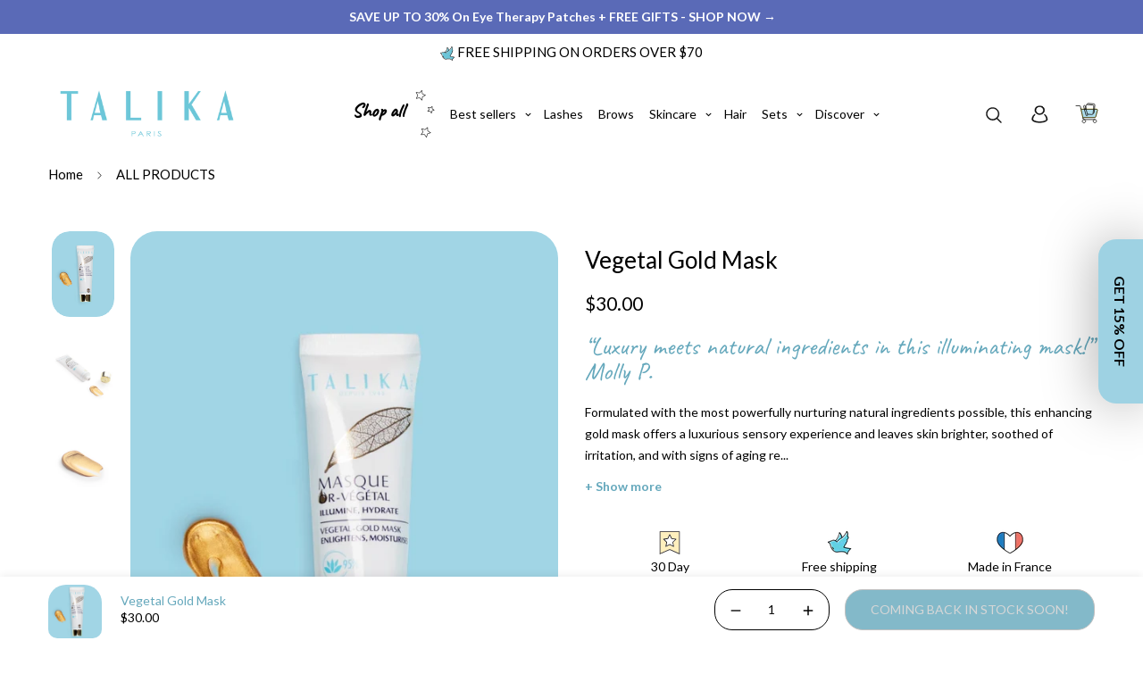

--- FILE ---
content_type: text/html; charset=utf-8
request_url: https://talika.us/collections/all-products/products/vegetal-gold-mask?_pos=4&_fid=aed2cd29f&_ss=c
body_size: 72437
content:

<!doctype html>
<html
  class="no-js supports-no-cookies"
  lang="en"
  style="--sf-page-opacity: 0;"
  data-template="product"
  
>

<style>
  span.jdgm-rev__author-wrapper .jdgm-rev__author:before {
    content: "Verified";
      color: white;
        position: absolute;
          right: -10px;
            width: max-content;
              transform: translateX(100%);
                font-size: 12px;
                  background-color: #BE3A43;
                    padding: 0px 6px;
                      top: 0;
                        border-radius: 0px;
                        }
                        
                        .jdgm-rev[data-verified-buyer=true] .jdgm-rev__icon.jdgm-rev__icon:after, .jdgm-rev__buyer-badge.jdgm-rev__buyer-badge {
                            background-color: #BE3A43!important;
                            }
                            
                            
                            
                            span.jdgm-rev__author {
                              position: relative;
                              }
                              
                              span.jdgm-rev__author-wrapper:has(.jdgm-rev__buyer-badge-wrapper)
                                .jdgm-rev__author:before {
                                  display: none !important;
                                  }
                                  </style>


  
<head>

  


  
  <script>
    window.dataLayer = window.dataLayer || [];
</script>

<!-- Google tag (gtag.js) -->
<script async src="https://www.googletagmanager.com/gtag/js?id=G-XYBCV6XLHM"></script>
<script>
  window.dataLayer = window.dataLayer || [];
  function gtag(){dataLayer.push(arguments);}
  gtag('js', new Date());

  gtag('config', 'G-XYBCV6XLHM');
</script>
  
	<meta charset="utf-8">
	<meta http-equiv="X-UA-Compatible" content="IE=edge">
	<meta name="viewport" content="width=device-width, initial-scale=1, maximum-scale=1.0, user-scalable=0">
	<meta name="theme-color" content="#65a8bc">
    <meta name="facebook-domain-verification" content="8w0rajlo67ag36clku8dksp04sba5n" />
  <link rel="canonical" href="https://talikacosmetics.com/products/vegetal-gold-mask"><link rel="preload" as="style" href="//talika.us/cdn/shop/t/11/assets/product-template.css?v=36522432457187566901673978794"><link rel="preload" as="style" href="//talika.us/cdn/shop/t/11/assets/theme.css?v=110723193896668835761676873781">


<link rel="dns-prefetch" href="https://talikacosmetics.com/products/vegetal-gold-mask" crossorigin>
<link rel="dns-prefetch" href="https://cdn.shopify.com" crossorigin>
<link rel="preconnect" href="https://talikacosmetics.com/products/vegetal-gold-mask" crossorigin>
<link rel="preconnect" href="https://cdn.shopify.com" crossorigin> 
<link rel="preload" as="style" href="//talika.us/cdn/shop/t/11/assets/chunk.css?v=163868367881183285551699272915">
<link rel="preload" as="style" href="//talika.us/cdn/shop/t/11/assets/custom.css?v=24552135599213194561699010035">
<link rel="preload" as="script" href="//talika.us/cdn/shop/t/11/assets/app.min.js?v=41868700600606742641740497027">
<link rel="preload" as="script" href="//talika.us/cdn/shop/t/11/assets/foxkit-app.min.js?v=9909446818415113681673978792">
<link rel="preload" as="script" href="//talika.us/cdn/shop/t/11/assets/lazysizes.min.js?v=49047110623560880631673978793">

  <link rel="shortcut icon" href="//talika.us/cdn/shop/files/favicon_32x32.png?v=1614295923" type="image/png">
  <meta property="og:site_name" content="Pasbeauty">
<meta property="og:url" content="https://talikacosmetics.com/products/vegetal-gold-mask">
<meta property="og:title" content="Vegetal Gold Mask">
<meta property="og:type" content="product">
<meta property="og:description" content="This bewitching gold mask illuminates and soothes skin in minutes with it’s natural and powerful ingredients."><meta property="og:image" content="http://talika.us/cdn/shop/products/GoldVegetalMask_1_650x900_928bacc8-ed73-4a9d-81a5-c242e41c9127.jpg?v=1674560252">
<meta property="og:image:secure_url" content="https://talika.us/cdn/shop/products/GoldVegetalMask_1_650x900_928bacc8-ed73-4a9d-81a5-c242e41c9127.jpg?v=1674560252">
<meta property="og:image:width" content="650">
<meta property="og:image:height" content="900"><meta property="og:price:amount" content="30.00">
<meta property="og:price:currency" content="USD"><meta name="twitter:card" content="summary_large_image">
<meta name="twitter:title" content="Vegetal Gold Mask">
<meta name="twitter:description" content="This bewitching gold mask illuminates and soothes skin in minutes with it’s natural and powerful ingredients.">

  <link rel="preconnect" href="https://fonts.shopifycdn.com" crossorigin><link rel="preload" as="font" href="//talika.us/cdn/fonts/lato/lato_n4.c3b93d431f0091c8be23185e15c9d1fee1e971c5.woff2" type="font/woff2" crossorigin>
  <link rel="preload" as="font" href="//talika.us/cdn/fonts/lato/lato_n7.900f219bc7337bc57a7a2151983f0a4a4d9d5dcf.woff2" type="font/woff2" crossorigin><link rel="preload" as="font" href="//talika.us/cdn/fonts/lato/lato_n4.c3b93d431f0091c8be23185e15c9d1fee1e971c5.woff2" type="font/woff2" crossorigin><style media="print" id="mn-font-style">
  @font-face {  font-family: Lato;  font-weight: 400;  font-style: normal;  font-display: swap;  src: url("//talika.us/cdn/fonts/lato/lato_n4.c3b93d431f0091c8be23185e15c9d1fee1e971c5.woff2") format("woff2"),       url("//talika.us/cdn/fonts/lato/lato_n4.d5c00c781efb195594fd2fd4ad04f7882949e327.woff") format("woff");}@font-face {  font-family: Lato;  font-weight: 700;  font-style: normal;  font-display: swap;  src: url("//talika.us/cdn/fonts/lato/lato_n7.900f219bc7337bc57a7a2151983f0a4a4d9d5dcf.woff2") format("woff2"),       url("//talika.us/cdn/fonts/lato/lato_n7.a55c60751adcc35be7c4f8a0313f9698598612ee.woff") format("woff");}@font-face {  font-family: Lato;  font-weight: 300;  font-style: normal;  font-display: swap;  src: url("//talika.us/cdn/fonts/lato/lato_n3.a7080ececf6191f1dd5b0cb021691ca9b855c876.woff2") format("woff2"),       url("//talika.us/cdn/fonts/lato/lato_n3.61e34b2ff7341f66543eb08e8c47eef9e1cde558.woff") format("woff");}:root {  --font-stack-header: Lato, sans-serif;  --font-style-header: normal;  --font-weight-header: 400;  --font-weight-header--bolder: 700;  --font-weight-header--lighter: 300;}@font-face {  font-family: Lato;  font-weight: 400;  font-style: normal;  font-display: swap;  src: url("//talika.us/cdn/fonts/lato/lato_n4.c3b93d431f0091c8be23185e15c9d1fee1e971c5.woff2") format("woff2"),       url("//talika.us/cdn/fonts/lato/lato_n4.d5c00c781efb195594fd2fd4ad04f7882949e327.woff") format("woff");}@font-face {  font-family: Lato;  font-weight: 700;  font-style: normal;  font-display: swap;  src: url("//talika.us/cdn/fonts/lato/lato_n7.900f219bc7337bc57a7a2151983f0a4a4d9d5dcf.woff2") format("woff2"),       url("//talika.us/cdn/fonts/lato/lato_n7.a55c60751adcc35be7c4f8a0313f9698598612ee.woff") format("woff");}@font-face {  font-family: Lato;  font-weight: 700;  font-style: normal;  font-display: swap;  src: url("//talika.us/cdn/fonts/lato/lato_n7.900f219bc7337bc57a7a2151983f0a4a4d9d5dcf.woff2") format("woff2"),       url("//talika.us/cdn/fonts/lato/lato_n7.a55c60751adcc35be7c4f8a0313f9698598612ee.woff") format("woff");}@font-face {  font-family: Lato;  font-weight: 400;  font-style: italic;  font-display: swap;  src: url("//talika.us/cdn/fonts/lato/lato_i4.09c847adc47c2fefc3368f2e241a3712168bc4b6.woff2") format("woff2"),       url("//talika.us/cdn/fonts/lato/lato_i4.3c7d9eb6c1b0a2bf62d892c3ee4582b016d0f30c.woff") format("woff");}@font-face {  font-family: Lato;  font-weight: 700;  font-style: italic;  font-display: swap;  src: url("//talika.us/cdn/fonts/lato/lato_i7.16ba75868b37083a879b8dd9f2be44e067dfbf92.woff2") format("woff2"),       url("//talika.us/cdn/fonts/lato/lato_i7.4c07c2b3b7e64ab516aa2f2081d2bb0366b9dce8.woff") format("woff");}:root {  --font-weight-body--bold: 700;  --font-weight-body--bolder: 700;  --font-stack-body: Lato, sans-serif;  --font-style-body: normal;  --font-weight-body: 400;}
</style>

  <style media="print" id="mn-critical-css">
  html{font-size:calc(var(--font-base-size,16) * 1px)}body{font-family:var(--font-stack-body)!important;font-weight:var(--font-weight-body);font-style:var(--font-style-body);color:var(--color-body-text);font-size:calc(var(--font-base-size,16) * 1px);line-height:calc(var(--base-line-height) * 1px);scroll-behavior:smooth}body .h1,body .h2,body .h3,body .h4,body .h5,body .h6,body h1,body h2,body h3,body h4,body h5,body h6{font-family:var(--font-stack-header);font-weight:var(--font-weight-header);font-style:var(--font-style-header);color:var(--color-heading-text);line-height:normal}body .h1,body h1{font-size:calc(((var(--font-h1-mobile))/ (var(--font-base-size))) * 1rem)}body .h2,body h2{font-size:calc(((var(--font-h2-mobile))/ (var(--font-base-size))) * 1rem)}body .h3,body h3{font-size:calc(((var(--font-h3-mobile))/ (var(--font-base-size))) * 1rem)}body .h4,body h4{font-size:calc(((var(--font-h4-mobile))/ (var(--font-base-size))) * 1rem)}body .h5,body h5{font-size:calc(((var(--font-h5-mobile))/ (var(--font-base-size))) * 1rem)}body .h6,body h6{font-size:calc(((var(--font-h6-mobile))/ (var(--font-base-size))) * 1rem);line-height:1.4}@media only screen and (min-width:768px){body .h1,body h1{font-size:calc(((var(--font-h1-desktop))/ (var(--font-base-size))) * 1rem)}body .h2,body h2{font-size:calc(((var(--font-h2-desktop))/ (var(--font-base-size))) * 1rem)}body .h3,body h3{font-size:calc(((var(--font-h3-desktop))/ (var(--font-base-size))) * 1rem)}body .h4,body h4{font-size:calc(((var(--font-h4-desktop))/ (var(--font-base-size))) * 1rem)}body .h5,body h5{font-size:calc(((var(--font-h5-desktop))/ (var(--font-base-size))) * 1rem)}body .h6,body h6{font-size:calc(((var(--font-h6-desktop))/ (var(--font-base-size))) * 1rem)}}.swiper-wrapper{display:flex}.swiper-container:not(.swiper-container-initialized) .swiper-slide{width:calc(100% / var(--items,1));flex:0 0 auto}@media (max-width:1023px){.swiper-container:not(.swiper-container-initialized) .swiper-slide{min-width:40vw;flex:0 0 auto}}@media (max-width:767px){.swiper-container:not(.swiper-container-initialized) .swiper-slide{min-width:66vw;flex:0 0 auto}}.opacity-0{opacity:0}.opacity-100{opacity:1!important;}.placeholder-background{position:absolute;top:0;right:0;bottom:0;left:0;pointer-events:none}.placeholder-background--animation{background-color:#000;animation:placeholder-background-loading 1.5s infinite linear}[data-image-loading]{position:relative}[data-image-loading]:after{content:'';background-color:#000;animation:placeholder-background-loading 1.5s infinite linear;position:absolute;top:0;left:0;width:100%;height:100%;z-index:1}[data-image-loading] img.lazyload{opacity:0}[data-image-loading] img.lazyloaded{opacity:1}.no-js [data-image-loading]{animation-name:none}.lazyload--fade-in{opacity:0;transition:.25s all}.lazyload--fade-in.lazyloaded{opacity:1}@media (min-width:768px){.hidden.md\:block{display:block!important}.hidden.md\:flex{display:flex!important}.hidden.md\:grid{display:grid!important}}@media (min-width:1024px){.hidden.lg\:block{display:block!important}.hidden.lg\:flex{display:flex!important}.hidden.lg\:grid{display:grid!important}}@media (min-width:1280px){.hidden.xl\:block{display:block!important}.hidden.xl\:flex{display:flex!important}.hidden.xl\:grid{display:grid!important}}

  h1, .h1,
  h2, .h2,
  h3, .h3,
  h4, .h4,
  h5, .h5,
  h6, .h6 {
    letter-spacing: 0px;
  }
</style>

  <script>
  try{window.spratlyThemeSettings=window.spratlyThemeSettings||{},window.___mnag="userA"+(window.___mnag1||"")+"gent";var _mh=document.querySelector("header.sf-header__mobile"),_dh=document.querySelector("header.sf-header__desktop"),_innerWidth=window.innerWidth;function _shh(){_mh&&_dh||(_mh=document.querySelector("header.sf-header__mobile"),_dh=document.querySelector("header.sf-header__desktop"));var e=window.innerWidth<1024?_mh:_dh;e&&(e.classList.contains("logo-center__2l")?(document.documentElement.style.setProperty("--sf-header-height",e.offsetHeight+"px"),window.spratlyThemeSettings.headerHeight=e.offsetHeight):(e.classList.contains("logo-left__2l"),document.documentElement.style.setProperty("--sf-header-height",e.offsetHeight+"px"),window.spratlyThemeSettings.headerHeight=e.offsetHeight))}function _stbh(){var e=document.querySelector(".sf-topbar");e&&(document.documentElement.style.setProperty("--sf-topbar-height",e.offsetHeight+"px"),window.spratlyThemeSettings.topbarHeight=e.offsetHeight)}function _sah(){var e=document.querySelector(".announcement-bar");e&&(document.documentElement.style.setProperty("--sf-announcement-height",e.offsetHeight+"px"),window.spratlyThemeSettings.topbarHeight=e.offsetHeight)}function _smcp(){var e=document.documentElement.dataset.template;window.innerWidth>=1024?_dh&&"true"===_dh.dataset.transparent&&("index"!==e&&"collection"!==e||document.documentElement.style.setProperty("--main-content-padding-top","0px")):document.documentElement.style.removeProperty("--main-content-padding-top")}function _sp(){_shh(),_stbh(),_sah(),_smcp();var e=document.querySelector(".sf-header");e&&e.classList.add("opacity-100"),document.documentElement.style.setProperty("--sf-page-opacity","1")}window.addEventListener("resize",_shh),window.addEventListener("resize",_stbh),window.addEventListener("resize",_sah),window.addEventListener("resize",_smcp),document.documentElement.className=document.documentElement.className.replace("supports-no-cookies","supports-cookies").replace("no-js","js")}catch(e){console.warn("Failed to execute critical scripts",e)}try{var _nu=navigator[window.___mnag],_psas=[{b:"ome-Li",c:"ghth",d:"ouse",a:"Chr"},{d:"hts",a:"Sp",c:"nsig",b:"eed I"},{b:" Lin",d:"6_64",a:"X11;",c:"ux x8"}];function __fn(e){return Object.keys(_psas[e]).sort().reduce((function(t,n){return t+_psas[e][n]}),"")}var __isPSA=_nu.indexOf(__fn(0))>-1||_nu.indexOf(__fn(1))>-1||_nu.indexOf(__fn(2))>-1;window.___mnag="!1",_psas=null}catch(e){__isPSA=!1,_psas=null;window.___mnag="!1"}function _sli(){Array.from(document.querySelectorAll("img")).splice(0,10).forEach((function(e){e.dataset.src&&(e.src=e.dataset.src.replace("_{width}x","_200x"),e.style.opacity=1)})),Array.from(document.querySelectorAll(".lazyload[data-bg]")).splice(0,5).forEach((function(e){e.dataset.bg&&(e.style.backgroundImage="url("+e.dataset.bg+")",e.style.backgroundSize="cover")}))}function afnc(){var e=document.getElementById("mn-critical-css"),t=document.getElementById("mn-font-style");e&&(e.media="all"),t&&(t.media="all")}function __as(e){e.rel="stylesheet",e.media="all",e.removeAttribute("onload")}function __otsl(e){__as(e),"loading"!==document.readyState?_sp():document.addEventListener("DOMContentLoaded",_sp)}function __ocsl(e){__isPSA||__as(e)}document.addEventListener("DOMContentLoaded",(function(){function e(e){var t=e.dataset.imageLoading?e:e.closest("[data-image-loading]");t&&t.removeAttribute("data-image-loading")}__isPSA?"loading"!==document.readyState?_sli():document.addEventListener("DOMContentLoaded",_sli):(document.addEventListener("lazyloaded",(function(t){var n=t.target;if(e(n),n.dataset.bgset){var o=n.querySelector(".lazyloaded");o&&(n.setAttribute("alt",n.dataset.alt||"lazysize-img"),n.setAttribute("src",o.dataset.src||n.dataset.bg||""))}})),document.querySelectorAll(".lazyloaded").forEach(e))})),__isPSA||afnc(),window.__isPSA=__isPSA;
</script>

  <style data-shopify>:root {		/* BODY */		--base-line-height: 26;		/* PRIMARY COLORS */		--color-primary: #65a8bc;		--plyr-color-main: #65a8bc;		--color-primary-darker: #458a9f;		/* TEXT COLORS */		--color-body-text: #000000;		--color-heading-text: #65a8bc;		--color-sub-text: #000000;		--color-text-link: #000000;		--color-text-link-hover: #65a8bc;		/* BUTTON COLORS */		--color-btn-bg:  #65a8bc;		--color-btn-bg-hover: #000000;		--color-btn-text: #fff;		--color-btn-text-hover: #fff;		--btn-letter-spacing: 0px;		--btn-border-radius: 20px;		--btn-border-width: 1px;		--btn-line-height: 27px;				--btn-text-transform: uppercase;				/* PRODUCT COLORS */		--product-title-color: #000000;		--product-sale-price-color: #666666;		--product-regular-price-color: #000000;		--product-type-color: #666666;		--product-desc-color: #000000;		/* TOPBAR COLORS */		--color-topbar-background: #ffffff;		--color-topbar-text: #000000;		/* MENU BAR COLORS */		--color-menu-background: #000000;		--color-menu-text: #f8f8f8;		/* BORDER COLORS */		--color-border: #000000;		/* FOOTER COLORS */		--color-footer-text: #000000;		--color-footer-subtext: #666666;		--color-footer-background: #f5f5f5;		--color-footer-link: #666666;		--color-footer-link-hover: #000000;		--color-footer-background-mobile: #F5F5F5;		/* FOOTER BOTTOM COLORS */		--color-footer-bottom-text: #000;		--color-footer-bottom-background: #f5f5f5;		--color-footer-bottom-background-mobile: #F5F5F5;		/* HEADER */		--color-header-text: #000000;		--color-header-transparent-text: #000000;		--color-main-background: #fff;		--color-field-background: #ffffff;		--color-header-background: #ffffff;		--color-cart-wishlist-count: #ffffff;		--bg-cart-wishlist-count: #da3f3f;		--swatch-item-background-default: #f7f8fa;		--text-gray-400: #777777;		--text-gray-9b: #9b9b9b;		--text-black: #000000;		--text-white: #ffffff;		--bg-gray-400: #f7f8fa;		--bg-black: #000000;		--rounded-full: 9999px;		--border-color-1: #eeeeee;		--border-color-2: #b2b2b2;		--border-color-3: #d2d2d2;		--border-color-4: #737373;		--color-secondary: #666666;		--color-success: #3a8735;		--color-warning: #ff706b;		--color-info: #959595;		--color-disabled: #cecece;		--bg-disabled: #f7f7f7;		--bg-hover: #737373;		--bg-color-tooltip: #000000;		--text-color-tooltip: #ffffff;		--color-image-overlay: #000000;		--opacity-image-overlay: 0.2;		--theme-shadow: 0 5px 15px 0 rgba(0, 0, 0, 0.07);    --arrow-select-box: url(//talika.us/cdn/shop/t/11/assets/ar-down.svg?v=92728264558441377851673978790);		/* FONT SIZES */		--font-base-size: 14;		--font-btn-size: 14px;		--font-btn-weight: 500;		--font-h1-desktop: 51;		--font-h1-mobile: 47;		--font-h2-desktop: 39;		--font-h2-mobile: 35;		--font-h3-desktop: 29;		--font-h3-mobile: 26;		--font-h4-desktop: 25;		--font-h4-mobile: 23;		--font-h5-desktop: 22;		--font-h5-mobile: 19;		--font-h6-desktop: 20;		--font-h6-mobile: 18;    --arrow-down-url: url(//talika.us/cdn/shop/t/11/assets/arrow-down.svg?v=157552497485556416461673978790);    --arrow-down-white-url: url(//talika.us/cdn/shop/t/11/assets/arrow-down-white.svg?v=70535736727834135531673978790);    --product-title-line-clamp: unset	}
</style><link media="print" onload="this.media = 'all'" rel="stylesheet" href="//talika.us/cdn/shop/t/11/assets/product-template.css?v=36522432457187566901673978794"><link as="style" rel="preload" href="//talika.us/cdn/shop/t/11/assets/theme.css?v=110723193896668835761676873781" onload="__otsl(this)">
<link as="style" rel="preload" href="//talika.us/cdn/shop/t/11/assets/chunk.css?v=163868367881183285551699272915" onload="__ocsl(this)">
<link type="text/css" href="//talika.us/cdn/shop/t/11/assets/custom.css?v=24552135599213194561699010035" rel="stylesheet">

<style data-shopify>body {
    --container-width: 1200;
    --fluid-container-width: 1620px;
    --fluid-container-offset: 65px;
    background-color: #fff;
  }.jdgm-prev-badge__text {    font-size: 14px;color: black!important;padding-left:5px;}.jdgm-prev-badge {    padding-top: 5px;    padding-bottom: 5px;}.sf-topbar {  border-color: #eee;}[id$="16225125199f82d8fe"] .section-my {  padding-top: 45px;  padding-bottom: 45px;  margin-bottom: 0;  margin-top: 0;}[id$="16225125199f82d8fe"] {  border-top: 1px solid #eee;}.sf__font-normal {  font-weight: 400;}[id$="16225316461d1cff80"]  .collection-card__info  h3  a {  font-weight: 400;  font-size: 24px;  line-height: 34px;  margin-bottom: 4px;}[id$="16225316461d1cff80"]  .collection-card__info  p {  color: #666;}[id$="16225125199f82d8fe"] .sf-icon-box__text h3 {  line-height: 26px;  font-size: 20px;  font-weight: 500;}@media (min-width: 1536px) {  [id$="1621243260e1af0c20"] .slide__block-title {    font-size: 72px;    line-height: 95px;  }}@media (max-width: 576px) {  [id$="1621243260e1af0c20"] a.sf__mobile-button,  [id$="162251092958fcda7c"] .sf__btn-primary,  [id$="162251092958fcda7c"] .sf__btn-secondary {    width: 100%;  }  [id$="16225316461d1cff80"] .section__heading {    text-align: center;  }  [id$="16225316461d1cff80"]    .collection-card__info    h3    a {    font-weight: 500;  }  [id$="16225316461d1cff80"]    .collection-card__info    p {    font-size: 14px;    line-height: 20px;  }  [id$="16225125199f82d8fe"] .sf-icon-box__text h3 {    font-size: 18px;    margin-bottom: 2px;  }}.override-py {    padding-top: 0px;    padding-bottom: 0px;}[id$="16605709464a398eaf"] .section-py {    padding-top: 20px;    padding-bottom: 20px;}@font-face {  font-family: AccentGraphic-Medium;  src: url('https://cdn.shopify.com/s/files/1/0622/6572/1049/files/G-Type_-_AccentGraphic-Medium.woff?v=1658141029') format('woff2'),       url('https://cdn.shopify.com/s/files/1/0622/6572/1049/files/G-Type_-_AccentGraphic-Medium.woff?v=1658141029') format('woff');url('https://cdn.shopify.com/s/files/1/0622/6572/1049/files/G-Type_-_AccentGraphic-Medium.eot?v=1658141029') format('eot');url('https://cdn.shopify.com/s/files/1/0622/6572/1049/files/G-Type_-_AccentGraphic-Medium.otf?v=1658141029') format('otf');}.tracking-wider {   letter-spacing: 0em;}.flex-shrink-0 {    flex-shrink: 0;    padding-bottom: 20px;}.product-talika-card-bundle {    background-color: #A0D4E2;    border-radius: 30px;}@media only screen and (max-width: 600px) { .product-talika-card-bundle {    background-color: #A0D4E2;    border-radius: 30px;padding: 10px 0 10px 0;}}@media (min-width: 1420px) {[id$="16631478762220a91d"] .lg\:w-1\/2 {    width: 40%;}.lg\:w-1\/6 {    width: 20%;}.w-\[200px\] {    width: 250px;}}@media (min-width: 1420px) {[id$="1659112667bdb4d151"] .lg\:w-1\/2 {    width: 40%;}.lg\:w-1\/6 {    width: 20%;}.w-\[200px\] {    width: 250px;}}@media (min-width: 1024px) {[id$="16601470908c8b8003"] .w-\[200px\] {    width: 250px;}}@media (max-width: 1024px) {[id$="16601470908c8b8003"] .w-\[200px\] {    width: 150px;}}[id$="16430435693f93f9ae"] [style*=--aspect-ratio] {    border-radius: 0px;}.sf__pcard-style-1 .sf__pcard-quick-add .sf__btn {  padding:5px 30px 5px 30px!important;  margin-top: 20px;  border-style: solid;  border-width: 1px;}.sf__pcard-style-1 .sf__pcard-quick-add .sf__btn:hover {  margin-top: 20px;  border-style: solid;  background-color: #FBF2DC;  border-width: 1px 1px 5px 1px;  border-color: black!important;}.sf__pcard-style-4 .sf__pcard-content .sf__pcard-quick-add .sf__btn {    margin-top: 20px;    width: auto;    border-style: solid;    border-width: 1px;    border-color: black!important;padding: inherit;padding:0px 20px 0px 20px;}.sf__pcard-style-4 .sf__pcard-content .sf__pcard-quick-add .sf__btn:hover {  margin-top: 20px;  border-style: solid;  background-color: #FBF2DC;  border-width: 1px 1px 5px 1px;  border-color: black!important;}.disc__btn {padding:10px 40px 10px 40px;border-radius: 25px;    background: #000!important;    color: #fff!important;transition-duration: 0.32s;    transition-timing-function: ease;    transition-delay: 0s;    transition-property: all;}.disc__btn:hover {  border-style: solid;  background-color: #B8D0FF!important;  border-width: 1px 1px 5px 1px!important;  border-color: black!important;color: #000!important;}.sf__pcard-button-style-4 {    padding:10px 20px 10px 20px;    border-style: solid;    border-width: 1px!important;    border-color: black!important;border-radius: 25px;transition-duration: 0.32s;    transition-timing-function: ease;    transition-delay: 0s;    transition-property: all;display: inline-block;    text-align: center;}.sf__pcard-button-style-4:hover {  border-style: solid;  background-color: #FBF2DC;  border-width: 1px 1px 5px 1px!important;  border-color: black!important;}.sf__btn.sf__btn-secondary, a.sf__btn.sf__btn-secondary, button.sf__btn.sf__btn-secondary {padding:10px 50px 10px 50px;    border-style: solid;    border-width: 1px!important;    border-color: black!important;border-radius: 40px!important;transition-duration: 0.32s;    transition-timing-function: ease;    transition-delay: 0s;    transition-property: all;}.sf__btn.sf__btn-secondary, a.sf__btn.sf__btn-secondary, button.sf__btn.sf__btn-secondary:hover {  background-color: #FBF2DC;color: black!important;  border-width: 1px 1px 5px 1px!important;  border-color: black!important;}.md\:pt-7 {    padding-top: 0rem;}.prose :where(li):not(:where([class~=not-prose] *)) {    margin-top: 0;    margin-bottom: 0;}.f-incart__product-options {  display:none;}.sf__pcard .sf__pcard-image:hover .spc__hover-img {    transform: unset;}.page-header .page-header__breadcrumb {    display:none;}.page-header {    padding: 0rem 0rem;    text-align: center;}
</style>

  

  
  <script>window.performance && window.performance.mark && window.performance.mark('shopify.content_for_header.start');</script><meta name="google-site-verification" content="QTF9FIB77cHz5N5EF4Vu9ZicyH1UvA4dXd--15ctNNo">
<meta name="google-site-verification" content="62_fbwwIRCqZVkwLcthqAfw0Xb6q6nzhJhe0buRz5wk">
<meta name="google-site-verification" content="PgF67yBJEbr9fi8FgjNiWPuuDYb-Q_hhR2bh2Q4aiy0">
<meta name="facebook-domain-verification" content="v76zzoqhzjdiluwp4m9si2liex720g">
<meta id="shopify-digital-wallet" name="shopify-digital-wallet" content="/49709809826/digital_wallets/dialog">
<meta name="shopify-checkout-api-token" content="c12486f1c9bc4484b1e29190b5e55772">
<meta id="in-context-paypal-metadata" data-shop-id="49709809826" data-venmo-supported="true" data-environment="production" data-locale="en_US" data-paypal-v4="true" data-currency="USD">
<link rel="alternate" type="application/json+oembed" href="https://talikacosmetics.com/products/vegetal-gold-mask.oembed">
<script async="async" src="/checkouts/internal/preloads.js?locale=en-US"></script>
<link rel="preconnect" href="https://shop.app" crossorigin="anonymous">
<script async="async" src="https://shop.app/checkouts/internal/preloads.js?locale=en-US&shop_id=49709809826" crossorigin="anonymous"></script>
<script id="shopify-features" type="application/json">{"accessToken":"c12486f1c9bc4484b1e29190b5e55772","betas":["rich-media-storefront-analytics"],"domain":"talika.us","predictiveSearch":true,"shopId":49709809826,"locale":"en"}</script>
<script>var Shopify = Shopify || {};
Shopify.shop = "talika-us.myshopify.com";
Shopify.locale = "en";
Shopify.currency = {"active":"USD","rate":"1.0"};
Shopify.country = "US";
Shopify.theme = {"name":"TALIKA 2.0","id":136794341602,"schema_name":"Talika","schema_version":"2.4.0-C V2.3.3","theme_store_id":null,"role":"main"};
Shopify.theme.handle = "null";
Shopify.theme.style = {"id":null,"handle":null};
Shopify.cdnHost = "talika.us/cdn";
Shopify.routes = Shopify.routes || {};
Shopify.routes.root = "/";</script>
<script type="module">!function(o){(o.Shopify=o.Shopify||{}).modules=!0}(window);</script>
<script>!function(o){function n(){var o=[];function n(){o.push(Array.prototype.slice.apply(arguments))}return n.q=o,n}var t=o.Shopify=o.Shopify||{};t.loadFeatures=n(),t.autoloadFeatures=n()}(window);</script>
<script>
  window.ShopifyPay = window.ShopifyPay || {};
  window.ShopifyPay.apiHost = "shop.app\/pay";
  window.ShopifyPay.redirectState = null;
</script>
<script id="shop-js-analytics" type="application/json">{"pageType":"product"}</script>
<script defer="defer" async type="module" src="//talika.us/cdn/shopifycloud/shop-js/modules/v2/client.init-shop-cart-sync_C5BV16lS.en.esm.js"></script>
<script defer="defer" async type="module" src="//talika.us/cdn/shopifycloud/shop-js/modules/v2/chunk.common_CygWptCX.esm.js"></script>
<script type="module">
  await import("//talika.us/cdn/shopifycloud/shop-js/modules/v2/client.init-shop-cart-sync_C5BV16lS.en.esm.js");
await import("//talika.us/cdn/shopifycloud/shop-js/modules/v2/chunk.common_CygWptCX.esm.js");

  window.Shopify.SignInWithShop?.initShopCartSync?.({"fedCMEnabled":true,"windoidEnabled":true});

</script>
<script defer="defer" async type="module" src="//talika.us/cdn/shopifycloud/shop-js/modules/v2/client.payment-terms_CZxnsJam.en.esm.js"></script>
<script defer="defer" async type="module" src="//talika.us/cdn/shopifycloud/shop-js/modules/v2/chunk.common_CygWptCX.esm.js"></script>
<script defer="defer" async type="module" src="//talika.us/cdn/shopifycloud/shop-js/modules/v2/chunk.modal_D71HUcav.esm.js"></script>
<script type="module">
  await import("//talika.us/cdn/shopifycloud/shop-js/modules/v2/client.payment-terms_CZxnsJam.en.esm.js");
await import("//talika.us/cdn/shopifycloud/shop-js/modules/v2/chunk.common_CygWptCX.esm.js");
await import("//talika.us/cdn/shopifycloud/shop-js/modules/v2/chunk.modal_D71HUcav.esm.js");

  
</script>
<script>
  window.Shopify = window.Shopify || {};
  if (!window.Shopify.featureAssets) window.Shopify.featureAssets = {};
  window.Shopify.featureAssets['shop-js'] = {"shop-cart-sync":["modules/v2/client.shop-cart-sync_ZFArdW7E.en.esm.js","modules/v2/chunk.common_CygWptCX.esm.js"],"init-fed-cm":["modules/v2/client.init-fed-cm_CmiC4vf6.en.esm.js","modules/v2/chunk.common_CygWptCX.esm.js"],"shop-button":["modules/v2/client.shop-button_tlx5R9nI.en.esm.js","modules/v2/chunk.common_CygWptCX.esm.js"],"shop-cash-offers":["modules/v2/client.shop-cash-offers_DOA2yAJr.en.esm.js","modules/v2/chunk.common_CygWptCX.esm.js","modules/v2/chunk.modal_D71HUcav.esm.js"],"init-windoid":["modules/v2/client.init-windoid_sURxWdc1.en.esm.js","modules/v2/chunk.common_CygWptCX.esm.js"],"shop-toast-manager":["modules/v2/client.shop-toast-manager_ClPi3nE9.en.esm.js","modules/v2/chunk.common_CygWptCX.esm.js"],"init-shop-email-lookup-coordinator":["modules/v2/client.init-shop-email-lookup-coordinator_B8hsDcYM.en.esm.js","modules/v2/chunk.common_CygWptCX.esm.js"],"init-shop-cart-sync":["modules/v2/client.init-shop-cart-sync_C5BV16lS.en.esm.js","modules/v2/chunk.common_CygWptCX.esm.js"],"avatar":["modules/v2/client.avatar_BTnouDA3.en.esm.js"],"pay-button":["modules/v2/client.pay-button_FdsNuTd3.en.esm.js","modules/v2/chunk.common_CygWptCX.esm.js"],"init-customer-accounts":["modules/v2/client.init-customer-accounts_DxDtT_ad.en.esm.js","modules/v2/client.shop-login-button_C5VAVYt1.en.esm.js","modules/v2/chunk.common_CygWptCX.esm.js","modules/v2/chunk.modal_D71HUcav.esm.js"],"init-shop-for-new-customer-accounts":["modules/v2/client.init-shop-for-new-customer-accounts_ChsxoAhi.en.esm.js","modules/v2/client.shop-login-button_C5VAVYt1.en.esm.js","modules/v2/chunk.common_CygWptCX.esm.js","modules/v2/chunk.modal_D71HUcav.esm.js"],"shop-login-button":["modules/v2/client.shop-login-button_C5VAVYt1.en.esm.js","modules/v2/chunk.common_CygWptCX.esm.js","modules/v2/chunk.modal_D71HUcav.esm.js"],"init-customer-accounts-sign-up":["modules/v2/client.init-customer-accounts-sign-up_CPSyQ0Tj.en.esm.js","modules/v2/client.shop-login-button_C5VAVYt1.en.esm.js","modules/v2/chunk.common_CygWptCX.esm.js","modules/v2/chunk.modal_D71HUcav.esm.js"],"shop-follow-button":["modules/v2/client.shop-follow-button_Cva4Ekp9.en.esm.js","modules/v2/chunk.common_CygWptCX.esm.js","modules/v2/chunk.modal_D71HUcav.esm.js"],"checkout-modal":["modules/v2/client.checkout-modal_BPM8l0SH.en.esm.js","modules/v2/chunk.common_CygWptCX.esm.js","modules/v2/chunk.modal_D71HUcav.esm.js"],"lead-capture":["modules/v2/client.lead-capture_Bi8yE_yS.en.esm.js","modules/v2/chunk.common_CygWptCX.esm.js","modules/v2/chunk.modal_D71HUcav.esm.js"],"shop-login":["modules/v2/client.shop-login_D6lNrXab.en.esm.js","modules/v2/chunk.common_CygWptCX.esm.js","modules/v2/chunk.modal_D71HUcav.esm.js"],"payment-terms":["modules/v2/client.payment-terms_CZxnsJam.en.esm.js","modules/v2/chunk.common_CygWptCX.esm.js","modules/v2/chunk.modal_D71HUcav.esm.js"]};
</script>
<script>(function() {
  var isLoaded = false;
  function asyncLoad() {
    if (isLoaded) return;
    isLoaded = true;
    var urls = ["https:\/\/d10lpsik1i8c69.cloudfront.net\/w.js?shop=talika-us.myshopify.com","https:\/\/widebundle.com\/JS\/scripttagsales.js?shop=talika-us.myshopify.com","https:\/\/cdn.logbase.io\/lb-upsell-wrapper.js?shop=talika-us.myshopify.com","https:\/\/storage.nfcube.com\/instafeed-a26d2470d696b8241326efd7f492f895.js?shop=talika-us.myshopify.com","https:\/\/cdn.hextom.com\/js\/eventpromotionbar.js?shop=talika-us.myshopify.com","https:\/\/cdn.hextom.com\/js\/quickannouncementbar.js?shop=talika-us.myshopify.com","\/\/cdn.shopify.com\/proxy\/14b44f0425bb10dc6316589151d4d3290bc30f376426301da46e8444ded2db38\/api.goaffpro.com\/loader.js?shop=talika-us.myshopify.com\u0026sp-cache-control=cHVibGljLCBtYXgtYWdlPTkwMA","https:\/\/cdn.shopify.com\/s\/files\/1\/0497\/0980\/9826\/t\/11\/assets\/instant-pixel-site_bd9adebdc43b47ad98c0e81e3bb0cfa2.js?v=1768571399\u0026shop=talika-us.myshopify.com"];
    for (var i = 0; i < urls.length; i++) {
      var s = document.createElement('script');
      s.type = 'text/javascript';
      s.async = true;
      s.src = urls[i];
      var x = document.getElementsByTagName('script')[0];
      x.parentNode.insertBefore(s, x);
    }
  };
  if(window.attachEvent) {
    window.attachEvent('onload', asyncLoad);
  } else {
    window.addEventListener('load', asyncLoad, false);
  }
})();</script>
<script id="__st">var __st={"a":49709809826,"offset":-18000,"reqid":"2e40a87d-d809-4759-a300-63e4737cd684-1768676137","pageurl":"talika.us\/collections\/all-products\/products\/vegetal-gold-mask?_pos=4\u0026_fid=aed2cd29f\u0026_ss=c","u":"5e715eec389d","p":"product","rtyp":"product","rid":6035957678242};</script>
<script>window.ShopifyPaypalV4VisibilityTracking = true;</script>
<script id="captcha-bootstrap">!function(){'use strict';const t='contact',e='account',n='new_comment',o=[[t,t],['blogs',n],['comments',n],[t,'customer']],c=[[e,'customer_login'],[e,'guest_login'],[e,'recover_customer_password'],[e,'create_customer']],r=t=>t.map((([t,e])=>`form[action*='/${t}']:not([data-nocaptcha='true']) input[name='form_type'][value='${e}']`)).join(','),a=t=>()=>t?[...document.querySelectorAll(t)].map((t=>t.form)):[];function s(){const t=[...o],e=r(t);return a(e)}const i='password',u='form_key',d=['recaptcha-v3-token','g-recaptcha-response','h-captcha-response',i],f=()=>{try{return window.sessionStorage}catch{return}},m='__shopify_v',_=t=>t.elements[u];function p(t,e,n=!1){try{const o=window.sessionStorage,c=JSON.parse(o.getItem(e)),{data:r}=function(t){const{data:e,action:n}=t;return t[m]||n?{data:e,action:n}:{data:t,action:n}}(c);for(const[e,n]of Object.entries(r))t.elements[e]&&(t.elements[e].value=n);n&&o.removeItem(e)}catch(o){console.error('form repopulation failed',{error:o})}}const l='form_type',E='cptcha';function T(t){t.dataset[E]=!0}const w=window,h=w.document,L='Shopify',v='ce_forms',y='captcha';let A=!1;((t,e)=>{const n=(g='f06e6c50-85a8-45c8-87d0-21a2b65856fe',I='https://cdn.shopify.com/shopifycloud/storefront-forms-hcaptcha/ce_storefront_forms_captcha_hcaptcha.v1.5.2.iife.js',D={infoText:'Protected by hCaptcha',privacyText:'Privacy',termsText:'Terms'},(t,e,n)=>{const o=w[L][v],c=o.bindForm;if(c)return c(t,g,e,D).then(n);var r;o.q.push([[t,g,e,D],n]),r=I,A||(h.body.append(Object.assign(h.createElement('script'),{id:'captcha-provider',async:!0,src:r})),A=!0)});var g,I,D;w[L]=w[L]||{},w[L][v]=w[L][v]||{},w[L][v].q=[],w[L][y]=w[L][y]||{},w[L][y].protect=function(t,e){n(t,void 0,e),T(t)},Object.freeze(w[L][y]),function(t,e,n,w,h,L){const[v,y,A,g]=function(t,e,n){const i=e?o:[],u=t?c:[],d=[...i,...u],f=r(d),m=r(i),_=r(d.filter((([t,e])=>n.includes(e))));return[a(f),a(m),a(_),s()]}(w,h,L),I=t=>{const e=t.target;return e instanceof HTMLFormElement?e:e&&e.form},D=t=>v().includes(t);t.addEventListener('submit',(t=>{const e=I(t);if(!e)return;const n=D(e)&&!e.dataset.hcaptchaBound&&!e.dataset.recaptchaBound,o=_(e),c=g().includes(e)&&(!o||!o.value);(n||c)&&t.preventDefault(),c&&!n&&(function(t){try{if(!f())return;!function(t){const e=f();if(!e)return;const n=_(t);if(!n)return;const o=n.value;o&&e.removeItem(o)}(t);const e=Array.from(Array(32),(()=>Math.random().toString(36)[2])).join('');!function(t,e){_(t)||t.append(Object.assign(document.createElement('input'),{type:'hidden',name:u})),t.elements[u].value=e}(t,e),function(t,e){const n=f();if(!n)return;const o=[...t.querySelectorAll(`input[type='${i}']`)].map((({name:t})=>t)),c=[...d,...o],r={};for(const[a,s]of new FormData(t).entries())c.includes(a)||(r[a]=s);n.setItem(e,JSON.stringify({[m]:1,action:t.action,data:r}))}(t,e)}catch(e){console.error('failed to persist form',e)}}(e),e.submit())}));const S=(t,e)=>{t&&!t.dataset[E]&&(n(t,e.some((e=>e===t))),T(t))};for(const o of['focusin','change'])t.addEventListener(o,(t=>{const e=I(t);D(e)&&S(e,y())}));const B=e.get('form_key'),M=e.get(l),P=B&&M;t.addEventListener('DOMContentLoaded',(()=>{const t=y();if(P)for(const e of t)e.elements[l].value===M&&p(e,B);[...new Set([...A(),...v().filter((t=>'true'===t.dataset.shopifyCaptcha))])].forEach((e=>S(e,t)))}))}(h,new URLSearchParams(w.location.search),n,t,e,['guest_login'])})(!0,!0)}();</script>
<script integrity="sha256-4kQ18oKyAcykRKYeNunJcIwy7WH5gtpwJnB7kiuLZ1E=" data-source-attribution="shopify.loadfeatures" defer="defer" src="//talika.us/cdn/shopifycloud/storefront/assets/storefront/load_feature-a0a9edcb.js" crossorigin="anonymous"></script>
<script crossorigin="anonymous" defer="defer" src="//talika.us/cdn/shopifycloud/storefront/assets/shopify_pay/storefront-65b4c6d7.js?v=20250812"></script>
<script data-source-attribution="shopify.dynamic_checkout.dynamic.init">var Shopify=Shopify||{};Shopify.PaymentButton=Shopify.PaymentButton||{isStorefrontPortableWallets:!0,init:function(){window.Shopify.PaymentButton.init=function(){};var t=document.createElement("script");t.src="https://talika.us/cdn/shopifycloud/portable-wallets/latest/portable-wallets.en.js",t.type="module",document.head.appendChild(t)}};
</script>
<script data-source-attribution="shopify.dynamic_checkout.buyer_consent">
  function portableWalletsHideBuyerConsent(e){var t=document.getElementById("shopify-buyer-consent"),n=document.getElementById("shopify-subscription-policy-button");t&&n&&(t.classList.add("hidden"),t.setAttribute("aria-hidden","true"),n.removeEventListener("click",e))}function portableWalletsShowBuyerConsent(e){var t=document.getElementById("shopify-buyer-consent"),n=document.getElementById("shopify-subscription-policy-button");t&&n&&(t.classList.remove("hidden"),t.removeAttribute("aria-hidden"),n.addEventListener("click",e))}window.Shopify?.PaymentButton&&(window.Shopify.PaymentButton.hideBuyerConsent=portableWalletsHideBuyerConsent,window.Shopify.PaymentButton.showBuyerConsent=portableWalletsShowBuyerConsent);
</script>
<script data-source-attribution="shopify.dynamic_checkout.cart.bootstrap">document.addEventListener("DOMContentLoaded",(function(){function t(){return document.querySelector("shopify-accelerated-checkout-cart, shopify-accelerated-checkout")}if(t())Shopify.PaymentButton.init();else{new MutationObserver((function(e,n){t()&&(Shopify.PaymentButton.init(),n.disconnect())})).observe(document.body,{childList:!0,subtree:!0})}}));
</script>
<link id="shopify-accelerated-checkout-styles" rel="stylesheet" media="screen" href="https://talika.us/cdn/shopifycloud/portable-wallets/latest/accelerated-checkout-backwards-compat.css" crossorigin="anonymous">
<style id="shopify-accelerated-checkout-cart">
        #shopify-buyer-consent {
  margin-top: 1em;
  display: inline-block;
  width: 100%;
}

#shopify-buyer-consent.hidden {
  display: none;
}

#shopify-subscription-policy-button {
  background: none;
  border: none;
  padding: 0;
  text-decoration: underline;
  font-size: inherit;
  cursor: pointer;
}

#shopify-subscription-policy-button::before {
  box-shadow: none;
}

      </style>

<script>window.performance && window.performance.mark && window.performance.mark('shopify.content_for_header.end');</script>
  
  <!-- Facebook Pixel Code -->
<script>
!function(f,b,e,v,n,t,s)
{if(f.fbq)return;n=f.fbq=function(){n.callMethod?
n.callMethod.apply(n,arguments):n.queue.push(arguments)};
if(!f._fbq)f._fbq=n;n.push=n;n.loaded=!0;n.version='2.0';
n.queue=[];t=b.createElement(e);t.async=!0;
t.src=v;s=b.getElementsByTagName(e)[0];
s.parentNode.insertBefore(t,s)}(window, document,'script',
'https://connect.facebook.net/en_US/fbevents.js');
fbq('init', '874806083324439');
fbq('track', 'PageView');
</script>
<noscript><img height="1" width="1" style="display:none"
src="https://www.facebook.com/tr?id=874806083324439&ev=PageView&noscript=1"
/></noscript>
<!-- End Facebook Pixel Code -->


  <!-- Facebook Pixel Code NEW CATALOGUE -->
<script>
!function(f,b,e,v,n,t,s)
{if(f.fbq)return;n=f.fbq=function(){n.callMethod?
n.callMethod.apply(n,arguments):n.queue.push(arguments)};
if(!f._fbq)f._fbq=n;n.push=n;n.loaded=!0;n.version='2.0';
n.queue=[];t=b.createElement(e);t.async=!0;
t.src=v;s=b.getElementsByTagName(e)[0];
s.parentNode.insertBefore(t,s)}(window, document,'script',
'https://connect.facebook.net/en_US/fbevents.js');
fbq('init', '707681640386664');
fbq('track', 'PageView');
</script>
<noscript><img height="1" width="1" style="display:none"
src="https://www.facebook.com/tr?id=707681640386664&ev=PageView&noscript=1"
/></noscript>
<!-- End Facebook Pixel Code -->

  
  
<style>
span.stamped-badge[data-rating="0.0"] {
display: none !important;
}
</style>

  
  
  
<!-- anti-flicker snippet (recommended) 
<style>.async-hide { opacity: 0 !important} </style>
<script>(function(a,s,y,n,c,h,i,d,e){s.className+=' '+y;h.start=1*new Date;
h.end=i=function(){s.className=s.className.replace(RegExp(' ?'+y),'')};
(a[n]=a[n]||[]).hide=h;setTimeout(function(){i();h.end=null},c);h.timeout=c;
})(window,document.documentElement,'async-hide','dataLayer',4000,
{'GTM-TZ9DGWP':true});</script>  -->
  
<!-- Google Tag Manager new one from A/B testing -->
<script>(function(w,d,s,l,i){w[l]=w[l]||[];w[l].push({'gtm.start':
new Date().getTime(),event:'gtm.js'});var f=d.getElementsByTagName(s)[0],
j=d.createElement(s),dl=l!='dataLayer'?'&l='+l:'';j.async=true;j.src=
'https://www.googletagmanager.com/gtm.js?id='+i+dl;f.parentNode.insertBefore(j,f);
})(window,document,'script','dataLayer','GTM-TZ9DGWP');</script>
<!-- End Google Tag Manager -->


  
  <!-- Google Tag Manager -->
<script>(function(w,d,s,l,i){w[l]=w[l]||[];w[l].push({'gtm.start':
new Date().getTime(),event:'gtm.js'});var f=d.getElementsByTagName(s)[0],
j=d.createElement(s),dl=l!='dataLayer'?'&l='+l:'';j.async=true;j.src=
'https://www.googletagmanager.com/gtm.js?id='+i+dl;f.parentNode.insertBefore(j,f);
})(window,document,'script','dataLayer','GTM-KTW33LL');</script>
<!-- End Google Tag Manager -->
  
  <!-- Global site tag (gtag.js) - Google Analytics -->
<script async src="https://www.googletagmanager.com/gtag/js?id=UA-180666752-1"></script>
<script>
  window.dataLayer = window.dataLayer || [];
  function gtag(){dataLayer.push(arguments);}
  gtag('js', new Date());

  gtag('config', 'UA-180666752-1');
</script>


  <meta name="facebook-domain-verification" content="wgemq6sf1df6gvf125c4hhkkum9oc3" />
  <meta name="facebook-domain-verification" content="rti1nsd1cyfteafyfffjjbfzubckpw" />
  

  
  
  
<!-- Global site tag (gtag.js) - Google Analytics -->
<script async src="https://www.googletagmanager.com/gtag/js?id=UA-232260150-1"></script>
<script>
  window.dataLayer = window.dataLayer || [];
  function gtag(){dataLayer.push(arguments);}
  gtag('js', new Date());

  gtag('config', 'UA-232260150-1');
</script>  
  

<!-- Luckyorange -->
<script type='text/javascript'>
window.__lo_site_id = 316052;

	(function() {
		var wa = document.createElement('script'); wa.type = 'text/javascript'; wa.async = true;
		wa.src = 'https://d10lpsik1i8c69.cloudfront.net/w.js';
		var s = document.getElementsByTagName('script')[0]; s.parentNode.insertBefore(wa, s);
	  })();
	</script>
<!-- Luckyorange -->
  

<!-- Global site tag (gtag.js) - Google Ads: 10777922012 -->
<script async src="https://www.googletagmanager.com/gtag/js?id=AW-10777922012"></script>
<script>
  window.dataLayer = window.dataLayer || [];
  function gtag(){dataLayer.push(arguments);}
  gtag('js', new Date());

  gtag('config', 'AW-10777922012');
</script>






  <script>
  
  gtag('event','view_item', {
   'value': 30.00,
    'items': [{
        'id': 'shopify_US_6035957678242_37454636351650', 
        'google_business_vertical': 'retail'
      } ]
  });
  
    </script> 

  <!-- Global site tag (gtag.js) - Google Analytics -->
<script async src="https://www.googletagmanager.com/gtag/js?id=G-M73CFNTFED"></script>
<script>
  window.dataLayer = window.dataLayer || [];
  function gtag(){dataLayer.push(arguments);}
  gtag('js', new Date());

  gtag('config', 'G-M73CFNTFED');
</script>

  
 <!-- Google Webmaster Tools Site Verification -->
<meta name="google-site-verification" content="PgF67yBJEbr9fi8FgjNiWPuuDYb-Q_hhR2bh2Q4aiy0" />


            <!-- giftbox-script -->
            <script src="//talika.us/cdn/shop/t/11/assets/giftbox-config.js?v=111603181540343972631696332296" type="text/javascript"></script>
            <!-- / giftbox-script -->
            



































































<!-- BEGIN app block: shopify://apps/sk-form-builder/blocks/app/f3e35b58-5874-4ef2-8e03-c92cda6e49eb --><div class="skformscript" data-src="https://cdn.shopify.com/extensions/019bcb55-ac25-7930-81d3-321e5f379a5c/formbuilder-theme-app-262/assets/skform.js"></div>

<script>
	window.skplan = {"freeplan":1,"plan":null,"billable":true};
</script>
<!-- END app block --><!-- BEGIN app block: shopify://apps/judge-me-reviews/blocks/judgeme_core/61ccd3b1-a9f2-4160-9fe9-4fec8413e5d8 --><!-- Start of Judge.me Core -->






<link rel="dns-prefetch" href="https://cdnwidget.judge.me">
<link rel="dns-prefetch" href="https://cdn.judge.me">
<link rel="dns-prefetch" href="https://cdn1.judge.me">
<link rel="dns-prefetch" href="https://api.judge.me">

<script data-cfasync='false' class='jdgm-settings-script'>window.jdgmSettings={"pagination":5,"disable_web_reviews":false,"badge_no_review_text":"No reviews","badge_n_reviews_text":"{{ n }}","badge_star_color":"#BE3A43","hide_badge_preview_if_no_reviews":true,"badge_hide_text":false,"enforce_center_preview_badge":false,"widget_title":"Customer Reviews","widget_open_form_text":"Write a review","widget_close_form_text":"Cancel review","widget_refresh_page_text":"Refresh page","widget_summary_text":"Based on {{ number_of_reviews }} review/reviews","widget_no_review_text":"Be the first to write a review","widget_name_field_text":"Display name","widget_verified_name_field_text":"Verified Name (public)","widget_name_placeholder_text":"Display name","widget_required_field_error_text":"This field is required.","widget_email_field_text":"Email address","widget_verified_email_field_text":"Verified Email (private, can not be edited)","widget_email_placeholder_text":"Your email address","widget_email_field_error_text":"Please enter a valid email address.","widget_rating_field_text":"Rating","widget_review_title_field_text":"Review Title","widget_review_title_placeholder_text":"Give your review a title","widget_review_body_field_text":"Review content","widget_review_body_placeholder_text":"Start writing here...","widget_pictures_field_text":"Picture/Video (optional)","widget_submit_review_text":"Submit Review","widget_submit_verified_review_text":"Submit Verified Review","widget_submit_success_msg_with_auto_publish":"Thank you! Please refresh the page in a few moments to see your review. You can remove or edit your review by logging into \u003ca href='https://judge.me/login' target='_blank' rel='nofollow noopener'\u003eJudge.me\u003c/a\u003e","widget_submit_success_msg_no_auto_publish":"Thank you! Your review will be published as soon as it is approved by the shop admin. You can remove or edit your review by logging into \u003ca href='https://judge.me/login' target='_blank' rel='nofollow noopener'\u003eJudge.me\u003c/a\u003e","widget_show_default_reviews_out_of_total_text":"Showing {{ n_reviews_shown }} out of {{ n_reviews }} reviews.","widget_show_all_link_text":"Show all","widget_show_less_link_text":"Show less","widget_author_said_text":"{{ reviewer_name }} said:","widget_days_text":"{{ n }} days ago","widget_weeks_text":"{{ n }} week/weeks ago","widget_months_text":"{{ n }} month/months ago","widget_years_text":"{{ n }} year/years ago","widget_yesterday_text":"Yesterday","widget_today_text":"Today","widget_replied_text":"\u003e\u003e {{ shop_name }} replied:","widget_read_more_text":"Read more","widget_reviewer_name_as_initial":"","widget_rating_filter_color":"","widget_rating_filter_see_all_text":"See all reviews","widget_sorting_most_recent_text":"Most Recent","widget_sorting_highest_rating_text":"Highest Rating","widget_sorting_lowest_rating_text":"Lowest Rating","widget_sorting_with_pictures_text":"Only Pictures","widget_sorting_most_helpful_text":"Most Helpful","widget_open_question_form_text":"Ask a question","widget_reviews_subtab_text":"Reviews","widget_questions_subtab_text":"Questions","widget_question_label_text":"Question","widget_answer_label_text":"Answer","widget_question_placeholder_text":"Write your question here","widget_submit_question_text":"Submit Question","widget_question_submit_success_text":"Thank you for your question! We will notify you once it gets answered.","widget_star_color":"#BE3A43","verified_badge_text":"Verified","verified_badge_bg_color":"","verified_badge_text_color":"","verified_badge_placement":"left-of-reviewer-name","widget_review_max_height":"","widget_hide_border":false,"widget_social_share":false,"widget_thumb":false,"widget_review_location_show":false,"widget_location_format":"country_iso_code","all_reviews_include_out_of_store_products":true,"all_reviews_out_of_store_text":"(out of store)","all_reviews_pagination":100,"all_reviews_product_name_prefix_text":"about","enable_review_pictures":true,"enable_question_anwser":true,"widget_theme":"","review_date_format":"mm/dd/yyyy","default_sort_method":"most-recent","widget_product_reviews_subtab_text":"Product Reviews","widget_shop_reviews_subtab_text":"Shop Reviews","widget_other_products_reviews_text":"Reviews for other products","widget_store_reviews_subtab_text":"Store reviews","widget_no_store_reviews_text":"This store hasn't received any reviews yet","widget_web_restriction_product_reviews_text":"This product hasn't received any reviews yet","widget_no_items_text":"No items found","widget_show_more_text":"Show more","widget_write_a_store_review_text":"Write a Store Review","widget_other_languages_heading":"Reviews in Other Languages","widget_translate_review_text":"Translate review to {{ language }}","widget_translating_review_text":"Translating...","widget_show_original_translation_text":"Show original ({{ language }})","widget_translate_review_failed_text":"Review couldn't be translated.","widget_translate_review_retry_text":"Retry","widget_translate_review_try_again_later_text":"Try again later","show_product_url_for_grouped_product":false,"widget_sorting_pictures_first_text":"Pictures First","show_pictures_on_all_rev_page_mobile":false,"show_pictures_on_all_rev_page_desktop":false,"floating_tab_hide_mobile_install_preference":false,"floating_tab_button_name":"★ Reviews","floating_tab_title":"Let customers speak for us","floating_tab_button_color":"","floating_tab_button_background_color":"","floating_tab_url":"","floating_tab_url_enabled":false,"floating_tab_tab_style":"text","all_reviews_text_badge_text":"Customers rate us {{ shop.metafields.judgeme.all_reviews_rating | round: 1 }}/5 based on {{ shop.metafields.judgeme.all_reviews_count }} reviews.","all_reviews_text_badge_text_branded_style":"{{ shop.metafields.judgeme.all_reviews_rating | round: 1 }} out of 5 stars based on {{ shop.metafields.judgeme.all_reviews_count }} reviews","is_all_reviews_text_badge_a_link":false,"show_stars_for_all_reviews_text_badge":false,"all_reviews_text_badge_url":"","all_reviews_text_style":"text","all_reviews_text_color_style":"judgeme_brand_color","all_reviews_text_color":"#108474","all_reviews_text_show_jm_brand":true,"featured_carousel_show_header":true,"featured_carousel_title":"Let customers speak for us","testimonials_carousel_title":"Customers are saying","videos_carousel_title":"Real customer stories","cards_carousel_title":"Customers are saying","featured_carousel_count_text":"from {{ n }} reviews","featured_carousel_add_link_to_all_reviews_page":false,"featured_carousel_url":"","featured_carousel_show_images":true,"featured_carousel_autoslide_interval":5,"featured_carousel_arrows_on_the_sides":false,"featured_carousel_height":250,"featured_carousel_width":80,"featured_carousel_image_size":0,"featured_carousel_image_height":250,"featured_carousel_arrow_color":"#eeeeee","verified_count_badge_style":"vintage","verified_count_badge_orientation":"horizontal","verified_count_badge_color_style":"judgeme_brand_color","verified_count_badge_color":"#108474","is_verified_count_badge_a_link":false,"verified_count_badge_url":"","verified_count_badge_show_jm_brand":true,"widget_rating_preset_default":5,"widget_first_sub_tab":"product-reviews","widget_show_histogram":true,"widget_histogram_use_custom_color":false,"widget_pagination_use_custom_color":false,"widget_star_use_custom_color":true,"widget_verified_badge_use_custom_color":false,"widget_write_review_use_custom_color":false,"picture_reminder_submit_button":"Upload Pictures","enable_review_videos":true,"mute_video_by_default":false,"widget_sorting_videos_first_text":"Videos First","widget_review_pending_text":"Pending","featured_carousel_items_for_large_screen":3,"social_share_options_order":"Facebook,Twitter","remove_microdata_snippet":true,"disable_json_ld":false,"enable_json_ld_products":false,"preview_badge_show_question_text":false,"preview_badge_no_question_text":"No questions","preview_badge_n_question_text":"{{ number_of_questions }} question/questions","qa_badge_show_icon":false,"qa_badge_position":"same-row","remove_judgeme_branding":true,"widget_add_search_bar":false,"widget_search_bar_placeholder":"Search","widget_sorting_verified_only_text":"Verified only","featured_carousel_theme":"default","featured_carousel_show_rating":true,"featured_carousel_show_title":true,"featured_carousel_show_body":true,"featured_carousel_show_date":false,"featured_carousel_show_reviewer":true,"featured_carousel_show_product":false,"featured_carousel_header_background_color":"#108474","featured_carousel_header_text_color":"#ffffff","featured_carousel_name_product_separator":"reviewed","featured_carousel_full_star_background":"#108474","featured_carousel_empty_star_background":"#dadada","featured_carousel_vertical_theme_background":"#f9fafb","featured_carousel_verified_badge_enable":true,"featured_carousel_verified_badge_color":"#108474","featured_carousel_border_style":"round","featured_carousel_review_line_length_limit":3,"featured_carousel_more_reviews_button_text":"Read more reviews","featured_carousel_view_product_button_text":"View product","all_reviews_page_load_reviews_on":"scroll","all_reviews_page_load_more_text":"Load More Reviews","disable_fb_tab_reviews":false,"enable_ajax_cdn_cache":false,"widget_advanced_speed_features":5,"widget_public_name_text":"displayed publicly like","default_reviewer_name":"John Smith","default_reviewer_name_has_non_latin":true,"widget_reviewer_anonymous":"Anonymous","medals_widget_title":"Judge.me Review Medals","medals_widget_background_color":"#f9fafb","medals_widget_position":"footer_all_pages","medals_widget_border_color":"#f9fafb","medals_widget_verified_text_position":"left","medals_widget_use_monochromatic_version":false,"medals_widget_elements_color":"#108474","show_reviewer_avatar":true,"widget_invalid_yt_video_url_error_text":"Not a YouTube video URL","widget_max_length_field_error_text":"Please enter no more than {0} characters.","widget_show_country_flag":false,"widget_show_collected_via_shop_app":true,"widget_verified_by_shop_badge_style":"light","widget_verified_by_shop_text":"Verified by Shop","widget_show_photo_gallery":false,"widget_load_with_code_splitting":true,"widget_ugc_install_preference":false,"widget_ugc_title":"Made by us, Shared by you","widget_ugc_subtitle":"Tag us to see your picture featured in our page","widget_ugc_arrows_color":"#ffffff","widget_ugc_primary_button_text":"Buy Now","widget_ugc_primary_button_background_color":"#108474","widget_ugc_primary_button_text_color":"#ffffff","widget_ugc_primary_button_border_width":"0","widget_ugc_primary_button_border_style":"none","widget_ugc_primary_button_border_color":"#108474","widget_ugc_primary_button_border_radius":"25","widget_ugc_secondary_button_text":"Load More","widget_ugc_secondary_button_background_color":"#ffffff","widget_ugc_secondary_button_text_color":"#108474","widget_ugc_secondary_button_border_width":"2","widget_ugc_secondary_button_border_style":"solid","widget_ugc_secondary_button_border_color":"#108474","widget_ugc_secondary_button_border_radius":"25","widget_ugc_reviews_button_text":"View Reviews","widget_ugc_reviews_button_background_color":"#ffffff","widget_ugc_reviews_button_text_color":"#108474","widget_ugc_reviews_button_border_width":"2","widget_ugc_reviews_button_border_style":"solid","widget_ugc_reviews_button_border_color":"#108474","widget_ugc_reviews_button_border_radius":"25","widget_ugc_reviews_button_link_to":"judgeme-reviews-page","widget_ugc_show_post_date":true,"widget_ugc_max_width":"800","widget_rating_metafield_value_type":true,"widget_primary_color":"#000000","widget_enable_secondary_color":false,"widget_secondary_color":"#edf5f5","widget_summary_average_rating_text":"{{ average_rating }} out of 5","widget_media_grid_title":"Customer photos \u0026 videos","widget_media_grid_see_more_text":"See more","widget_round_style":false,"widget_show_product_medals":false,"widget_verified_by_judgeme_text":"Verified Buyer","widget_show_store_medals":true,"widget_verified_by_judgeme_text_in_store_medals":"Verified by Judge.me","widget_media_field_exceed_quantity_message":"Sorry, we can only accept {{ max_media }} for one review.","widget_media_field_exceed_limit_message":"{{ file_name }} is too large, please select a {{ media_type }} less than {{ size_limit }}MB.","widget_review_submitted_text":"Review Submitted!","widget_question_submitted_text":"Question Submitted!","widget_close_form_text_question":"Cancel","widget_write_your_answer_here_text":"Write your answer here","widget_enabled_branded_link":true,"widget_show_collected_by_judgeme":false,"widget_reviewer_name_color":"","widget_write_review_text_color":"","widget_write_review_bg_color":"#BE3A43","widget_collected_by_judgeme_text":"collected by Judge.me","widget_pagination_type":"standard","widget_load_more_text":"Load More","widget_load_more_color":"#108474","widget_full_review_text":"Full Review","widget_read_more_reviews_text":"Read More Reviews","widget_read_questions_text":"Read Questions","widget_questions_and_answers_text":"Questions \u0026 Answers","widget_verified_by_text":"Verified by","widget_verified_text":"Verified","widget_number_of_reviews_text":"{{ number_of_reviews }} reviews","widget_back_button_text":"Back","widget_next_button_text":"Next","widget_custom_forms_filter_button":"Filters","custom_forms_style":"vertical","widget_show_review_information":false,"how_reviews_are_collected":"How reviews are collected?","widget_show_review_keywords":false,"widget_gdpr_statement":"How we use your data: We'll only contact you about the review you left, and only if necessary. By submitting your review, you agree to Judge.me's \u003ca href='https://judge.me/terms' target='_blank' rel='nofollow noopener'\u003eterms\u003c/a\u003e, \u003ca href='https://judge.me/privacy' target='_blank' rel='nofollow noopener'\u003eprivacy\u003c/a\u003e and \u003ca href='https://judge.me/content-policy' target='_blank' rel='nofollow noopener'\u003econtent\u003c/a\u003e policies.","widget_multilingual_sorting_enabled":false,"widget_translate_review_content_enabled":false,"widget_translate_review_content_method":"manual","popup_widget_review_selection":"automatically_with_pictures","popup_widget_round_border_style":true,"popup_widget_show_title":true,"popup_widget_show_body":true,"popup_widget_show_reviewer":false,"popup_widget_show_product":true,"popup_widget_show_pictures":true,"popup_widget_use_review_picture":true,"popup_widget_show_on_home_page":true,"popup_widget_show_on_product_page":true,"popup_widget_show_on_collection_page":true,"popup_widget_show_on_cart_page":true,"popup_widget_position":"bottom_left","popup_widget_first_review_delay":5,"popup_widget_duration":5,"popup_widget_interval":5,"popup_widget_review_count":5,"popup_widget_hide_on_mobile":true,"review_snippet_widget_round_border_style":true,"review_snippet_widget_card_color":"#FFFFFF","review_snippet_widget_slider_arrows_background_color":"#FFFFFF","review_snippet_widget_slider_arrows_color":"#000000","review_snippet_widget_star_color":"#108474","show_product_variant":false,"all_reviews_product_variant_label_text":"Variant: ","widget_show_verified_branding":false,"widget_ai_summary_title":"Customers say","widget_ai_summary_disclaimer":"AI-powered review summary based on recent customer reviews","widget_show_ai_summary":false,"widget_show_ai_summary_bg":false,"widget_show_review_title_input":true,"redirect_reviewers_invited_via_email":"review_widget","request_store_review_after_product_review":false,"request_review_other_products_in_order":false,"review_form_color_scheme":"default","review_form_corner_style":"square","review_form_star_color":{},"review_form_text_color":"#333333","review_form_background_color":"#ffffff","review_form_field_background_color":"#fafafa","review_form_button_color":{},"review_form_button_text_color":"#ffffff","review_form_modal_overlay_color":"#000000","review_content_screen_title_text":"How would you rate this product?","review_content_introduction_text":"We would love it if you would share a bit about your experience.","store_review_form_title_text":"How would you rate this store?","store_review_form_introduction_text":"We would love it if you would share a bit about your experience.","show_review_guidance_text":true,"one_star_review_guidance_text":"Poor","five_star_review_guidance_text":"Great","customer_information_screen_title_text":"About you","customer_information_introduction_text":"Please tell us more about you.","custom_questions_screen_title_text":"Your experience in more detail","custom_questions_introduction_text":"Here are a few questions to help us understand more about your experience.","review_submitted_screen_title_text":"Thanks for your review!","review_submitted_screen_thank_you_text":"We are processing it and it will appear on the store soon.","review_submitted_screen_email_verification_text":"Please confirm your email by clicking the link we just sent you. This helps us keep reviews authentic.","review_submitted_request_store_review_text":"Would you like to share your experience of shopping with us?","review_submitted_review_other_products_text":"Would you like to review these products?","store_review_screen_title_text":"Would you like to share your experience of shopping with us?","store_review_introduction_text":"We value your feedback and use it to improve. Please share any thoughts or suggestions you have.","reviewer_media_screen_title_picture_text":"Share a picture","reviewer_media_introduction_picture_text":"Upload a photo to support your review.","reviewer_media_screen_title_video_text":"Share a video","reviewer_media_introduction_video_text":"Upload a video to support your review.","reviewer_media_screen_title_picture_or_video_text":"Share a picture or video","reviewer_media_introduction_picture_or_video_text":"Upload a photo or video to support your review.","reviewer_media_youtube_url_text":"Paste your Youtube URL here","advanced_settings_next_step_button_text":"Next","advanced_settings_close_review_button_text":"Close","modal_write_review_flow":false,"write_review_flow_required_text":"Required","write_review_flow_privacy_message_text":"We respect your privacy.","write_review_flow_anonymous_text":"Post review as anonymous","write_review_flow_visibility_text":"This won't be visible to other customers.","write_review_flow_multiple_selection_help_text":"Select as many as you like","write_review_flow_single_selection_help_text":"Select one option","write_review_flow_required_field_error_text":"This field is required","write_review_flow_invalid_email_error_text":"Please enter a valid email address","write_review_flow_max_length_error_text":"Max. {{ max_length }} characters.","write_review_flow_media_upload_text":"\u003cb\u003eClick to upload\u003c/b\u003e or drag and drop","write_review_flow_gdpr_statement":"We'll only contact you about your review if necessary. By submitting your review, you agree to our \u003ca href='https://judge.me/terms' target='_blank' rel='nofollow noopener'\u003eterms and conditions\u003c/a\u003e and \u003ca href='https://judge.me/privacy' target='_blank' rel='nofollow noopener'\u003eprivacy policy\u003c/a\u003e.","rating_only_reviews_enabled":false,"show_negative_reviews_help_screen":false,"new_review_flow_help_screen_rating_threshold":3,"negative_review_resolution_screen_title_text":"Tell us more","negative_review_resolution_text":"Your experience matters to us. If there were issues with your purchase, we're here to help. Feel free to reach out to us, we'd love the opportunity to make things right.","negative_review_resolution_button_text":"Contact us","negative_review_resolution_proceed_with_review_text":"Leave a review","negative_review_resolution_subject":"Issue with purchase from {{ shop_name }}.{{ order_name }}","preview_badge_collection_page_install_status":false,"widget_review_custom_css":"","preview_badge_custom_css":"","preview_badge_stars_count":"5-stars","featured_carousel_custom_css":"","floating_tab_custom_css":"","all_reviews_widget_custom_css":"","medals_widget_custom_css":"","verified_badge_custom_css":"","all_reviews_text_custom_css":"","transparency_badges_collected_via_store_invite":false,"transparency_badges_from_another_provider":false,"transparency_badges_collected_from_store_visitor":false,"transparency_badges_collected_by_verified_review_provider":false,"transparency_badges_earned_reward":false,"transparency_badges_collected_via_store_invite_text":"Review collected via store invitation","transparency_badges_from_another_provider_text":"Review collected from another provider","transparency_badges_collected_from_store_visitor_text":"Review collected from a store visitor","transparency_badges_written_in_google_text":"Review written in Google","transparency_badges_written_in_etsy_text":"Review written in Etsy","transparency_badges_written_in_shop_app_text":"Review written in Shop App","transparency_badges_earned_reward_text":"Review earned a reward for future purchase","product_review_widget_per_page":10,"widget_store_review_label_text":"Review about the store","checkout_comment_extension_title_on_product_page":"Customer Comments","checkout_comment_extension_num_latest_comment_show":5,"checkout_comment_extension_format":"name_and_timestamp","checkout_comment_customer_name":"last_initial","checkout_comment_comment_notification":true,"preview_badge_collection_page_install_preference":false,"preview_badge_home_page_install_preference":false,"preview_badge_product_page_install_preference":false,"review_widget_install_preference":"","review_carousel_install_preference":false,"floating_reviews_tab_install_preference":"none","verified_reviews_count_badge_install_preference":false,"all_reviews_text_install_preference":false,"review_widget_best_location":false,"judgeme_medals_install_preference":false,"review_widget_revamp_enabled":false,"review_widget_qna_enabled":false,"review_widget_header_theme":"minimal","review_widget_widget_title_enabled":true,"review_widget_header_text_size":"medium","review_widget_header_text_weight":"regular","review_widget_average_rating_style":"compact","review_widget_bar_chart_enabled":true,"review_widget_bar_chart_type":"numbers","review_widget_bar_chart_style":"standard","review_widget_expanded_media_gallery_enabled":false,"review_widget_reviews_section_theme":"standard","review_widget_image_style":"thumbnails","review_widget_review_image_ratio":"square","review_widget_stars_size":"medium","review_widget_verified_badge":"standard_text","review_widget_review_title_text_size":"medium","review_widget_review_text_size":"medium","review_widget_review_text_length":"medium","review_widget_number_of_columns_desktop":3,"review_widget_carousel_transition_speed":5,"review_widget_custom_questions_answers_display":"always","review_widget_button_text_color":"#FFFFFF","review_widget_text_color":"#000000","review_widget_lighter_text_color":"#7B7B7B","review_widget_corner_styling":"soft","review_widget_review_word_singular":"review","review_widget_review_word_plural":"reviews","review_widget_voting_label":"Helpful?","review_widget_shop_reply_label":"Reply from {{ shop_name }}:","review_widget_filters_title":"Filters","qna_widget_question_word_singular":"Question","qna_widget_question_word_plural":"Questions","qna_widget_answer_reply_label":"Answer from {{ answerer_name }}:","qna_content_screen_title_text":"Ask a question about this product","qna_widget_question_required_field_error_text":"Please enter your question.","qna_widget_flow_gdpr_statement":"We'll only contact you about your question if necessary. By submitting your question, you agree to our \u003ca href='https://judge.me/terms' target='_blank' rel='nofollow noopener'\u003eterms and conditions\u003c/a\u003e and \u003ca href='https://judge.me/privacy' target='_blank' rel='nofollow noopener'\u003eprivacy policy\u003c/a\u003e.","qna_widget_question_submitted_text":"Thanks for your question!","qna_widget_close_form_text_question":"Close","qna_widget_question_submit_success_text":"We’ll notify you by email when your question is answered.","all_reviews_widget_v2025_enabled":false,"all_reviews_widget_v2025_header_theme":"default","all_reviews_widget_v2025_widget_title_enabled":true,"all_reviews_widget_v2025_header_text_size":"medium","all_reviews_widget_v2025_header_text_weight":"regular","all_reviews_widget_v2025_average_rating_style":"compact","all_reviews_widget_v2025_bar_chart_enabled":true,"all_reviews_widget_v2025_bar_chart_type":"numbers","all_reviews_widget_v2025_bar_chart_style":"standard","all_reviews_widget_v2025_expanded_media_gallery_enabled":false,"all_reviews_widget_v2025_show_store_medals":true,"all_reviews_widget_v2025_show_photo_gallery":true,"all_reviews_widget_v2025_show_review_keywords":false,"all_reviews_widget_v2025_show_ai_summary":false,"all_reviews_widget_v2025_show_ai_summary_bg":false,"all_reviews_widget_v2025_add_search_bar":false,"all_reviews_widget_v2025_default_sort_method":"most-recent","all_reviews_widget_v2025_reviews_per_page":10,"all_reviews_widget_v2025_reviews_section_theme":"default","all_reviews_widget_v2025_image_style":"thumbnails","all_reviews_widget_v2025_review_image_ratio":"square","all_reviews_widget_v2025_stars_size":"medium","all_reviews_widget_v2025_verified_badge":"bold_badge","all_reviews_widget_v2025_review_title_text_size":"medium","all_reviews_widget_v2025_review_text_size":"medium","all_reviews_widget_v2025_review_text_length":"medium","all_reviews_widget_v2025_number_of_columns_desktop":3,"all_reviews_widget_v2025_carousel_transition_speed":5,"all_reviews_widget_v2025_custom_questions_answers_display":"always","all_reviews_widget_v2025_show_product_variant":false,"all_reviews_widget_v2025_show_reviewer_avatar":true,"all_reviews_widget_v2025_reviewer_name_as_initial":"","all_reviews_widget_v2025_review_location_show":false,"all_reviews_widget_v2025_location_format":"","all_reviews_widget_v2025_show_country_flag":false,"all_reviews_widget_v2025_verified_by_shop_badge_style":"light","all_reviews_widget_v2025_social_share":false,"all_reviews_widget_v2025_social_share_options_order":"Facebook,Twitter,LinkedIn,Pinterest","all_reviews_widget_v2025_pagination_type":"standard","all_reviews_widget_v2025_button_text_color":"#FFFFFF","all_reviews_widget_v2025_text_color":"#000000","all_reviews_widget_v2025_lighter_text_color":"#7B7B7B","all_reviews_widget_v2025_corner_styling":"soft","all_reviews_widget_v2025_title":"Customer reviews","all_reviews_widget_v2025_ai_summary_title":"Customers say about this store","all_reviews_widget_v2025_no_review_text":"Be the first to write a review","platform":"shopify","branding_url":"https://app.judge.me/reviews/stores/talikacosmetics.com","branding_text":"Powered by Judge.me","locale":"en","reply_name":"Pasbeauty","widget_version":"3.0","footer":true,"autopublish":false,"review_dates":false,"enable_custom_form":false,"shop_use_review_site":true,"shop_locale":"en","enable_multi_locales_translations":true,"show_review_title_input":true,"review_verification_email_status":"never","can_be_branded":false,"reply_name_text":"Pasbeauty"};</script> <style class='jdgm-settings-style'>.jdgm-xx{left:0}:root{--jdgm-primary-color: #000;--jdgm-secondary-color: rgba(0,0,0,0.1);--jdgm-star-color: #BE3A43;--jdgm-write-review-text-color: white;--jdgm-write-review-bg-color: #BE3A43;--jdgm-paginate-color: #000;--jdgm-border-radius: 0;--jdgm-reviewer-name-color: #000000}.jdgm-histogram__bar-content{background-color:#000}.jdgm-rev[data-verified-buyer=true] .jdgm-rev__icon.jdgm-rev__icon:after,.jdgm-rev__buyer-badge.jdgm-rev__buyer-badge{color:white;background-color:#000}.jdgm-review-widget--small .jdgm-gallery.jdgm-gallery .jdgm-gallery__thumbnail-link:nth-child(8) .jdgm-gallery__thumbnail-wrapper.jdgm-gallery__thumbnail-wrapper:before{content:"See more"}@media only screen and (min-width: 768px){.jdgm-gallery.jdgm-gallery .jdgm-gallery__thumbnail-link:nth-child(8) .jdgm-gallery__thumbnail-wrapper.jdgm-gallery__thumbnail-wrapper:before{content:"See more"}}.jdgm-preview-badge .jdgm-star.jdgm-star{color:#BE3A43}.jdgm-prev-badge[data-average-rating='0.00']{display:none !important}.jdgm-rev .jdgm-rev__timestamp,.jdgm-quest .jdgm-rev__timestamp,.jdgm-carousel-item__timestamp{display:none !important}.jdgm-author-all-initials{display:none !important}.jdgm-author-last-initial{display:none !important}.jdgm-rev-widg__title{visibility:hidden}.jdgm-rev-widg__summary-text{visibility:hidden}.jdgm-prev-badge__text{visibility:hidden}.jdgm-rev__prod-link-prefix:before{content:'about'}.jdgm-rev__variant-label:before{content:'Variant: '}.jdgm-rev__out-of-store-text:before{content:'(out of store)'}@media only screen and (min-width: 768px){.jdgm-rev__pics .jdgm-rev_all-rev-page-picture-separator,.jdgm-rev__pics .jdgm-rev__product-picture{display:none}}@media only screen and (max-width: 768px){.jdgm-rev__pics .jdgm-rev_all-rev-page-picture-separator,.jdgm-rev__pics .jdgm-rev__product-picture{display:none}}.jdgm-preview-badge[data-template="product"]{display:none !important}.jdgm-preview-badge[data-template="collection"]{display:none !important}.jdgm-preview-badge[data-template="index"]{display:none !important}.jdgm-review-widget[data-from-snippet="true"]{display:none !important}.jdgm-verified-count-badget[data-from-snippet="true"]{display:none !important}.jdgm-carousel-wrapper[data-from-snippet="true"]{display:none !important}.jdgm-all-reviews-text[data-from-snippet="true"]{display:none !important}.jdgm-medals-section[data-from-snippet="true"]{display:none !important}.jdgm-ugc-media-wrapper[data-from-snippet="true"]{display:none !important}.jdgm-rev__transparency-badge[data-badge-type="review_collected_via_store_invitation"]{display:none !important}.jdgm-rev__transparency-badge[data-badge-type="review_collected_from_another_provider"]{display:none !important}.jdgm-rev__transparency-badge[data-badge-type="review_collected_from_store_visitor"]{display:none !important}.jdgm-rev__transparency-badge[data-badge-type="review_written_in_etsy"]{display:none !important}.jdgm-rev__transparency-badge[data-badge-type="review_written_in_google_business"]{display:none !important}.jdgm-rev__transparency-badge[data-badge-type="review_written_in_shop_app"]{display:none !important}.jdgm-rev__transparency-badge[data-badge-type="review_earned_for_future_purchase"]{display:none !important}.jdgm-review-snippet-widget .jdgm-rev-snippet-widget__cards-container .jdgm-rev-snippet-card{border-radius:8px;background:#fff}.jdgm-review-snippet-widget .jdgm-rev-snippet-widget__cards-container .jdgm-rev-snippet-card__rev-rating .jdgm-star{color:#108474}.jdgm-review-snippet-widget .jdgm-rev-snippet-widget__prev-btn,.jdgm-review-snippet-widget .jdgm-rev-snippet-widget__next-btn{border-radius:50%;background:#fff}.jdgm-review-snippet-widget .jdgm-rev-snippet-widget__prev-btn>svg,.jdgm-review-snippet-widget .jdgm-rev-snippet-widget__next-btn>svg{fill:#000}.jdgm-full-rev-modal.rev-snippet-widget .jm-mfp-container .jm-mfp-content,.jdgm-full-rev-modal.rev-snippet-widget .jm-mfp-container .jdgm-full-rev__icon,.jdgm-full-rev-modal.rev-snippet-widget .jm-mfp-container .jdgm-full-rev__pic-img,.jdgm-full-rev-modal.rev-snippet-widget .jm-mfp-container .jdgm-full-rev__reply{border-radius:8px}.jdgm-full-rev-modal.rev-snippet-widget .jm-mfp-container .jdgm-full-rev[data-verified-buyer="true"] .jdgm-full-rev__icon::after{border-radius:8px}.jdgm-full-rev-modal.rev-snippet-widget .jm-mfp-container .jdgm-full-rev .jdgm-rev__buyer-badge{border-radius:calc( 8px / 2 )}.jdgm-full-rev-modal.rev-snippet-widget .jm-mfp-container .jdgm-full-rev .jdgm-full-rev__replier::before{content:'Pasbeauty'}.jdgm-full-rev-modal.rev-snippet-widget .jm-mfp-container .jdgm-full-rev .jdgm-full-rev__product-button{border-radius:calc( 8px * 6 )}
</style> <style class='jdgm-settings-style'></style>

  
  
  
  <style class='jdgm-miracle-styles'>
  @-webkit-keyframes jdgm-spin{0%{-webkit-transform:rotate(0deg);-ms-transform:rotate(0deg);transform:rotate(0deg)}100%{-webkit-transform:rotate(359deg);-ms-transform:rotate(359deg);transform:rotate(359deg)}}@keyframes jdgm-spin{0%{-webkit-transform:rotate(0deg);-ms-transform:rotate(0deg);transform:rotate(0deg)}100%{-webkit-transform:rotate(359deg);-ms-transform:rotate(359deg);transform:rotate(359deg)}}@font-face{font-family:'JudgemeStar';src:url("[data-uri]") format("woff");font-weight:normal;font-style:normal}.jdgm-star{font-family:'JudgemeStar';display:inline !important;text-decoration:none !important;padding:0 4px 0 0 !important;margin:0 !important;font-weight:bold;opacity:1;-webkit-font-smoothing:antialiased;-moz-osx-font-smoothing:grayscale}.jdgm-star:hover{opacity:1}.jdgm-star:last-of-type{padding:0 !important}.jdgm-star.jdgm--on:before{content:"\e000"}.jdgm-star.jdgm--off:before{content:"\e001"}.jdgm-star.jdgm--half:before{content:"\e002"}.jdgm-widget *{margin:0;line-height:1.4;-webkit-box-sizing:border-box;-moz-box-sizing:border-box;box-sizing:border-box;-webkit-overflow-scrolling:touch}.jdgm-hidden{display:none !important;visibility:hidden !important}.jdgm-temp-hidden{display:none}.jdgm-spinner{width:40px;height:40px;margin:auto;border-radius:50%;border-top:2px solid #eee;border-right:2px solid #eee;border-bottom:2px solid #eee;border-left:2px solid #ccc;-webkit-animation:jdgm-spin 0.8s infinite linear;animation:jdgm-spin 0.8s infinite linear}.jdgm-prev-badge{display:block !important}

</style>


  
  
   


<script data-cfasync='false' class='jdgm-script'>
!function(e){window.jdgm=window.jdgm||{},jdgm.CDN_HOST="https://cdnwidget.judge.me/",jdgm.CDN_HOST_ALT="https://cdn2.judge.me/cdn/widget_frontend/",jdgm.API_HOST="https://api.judge.me/",jdgm.CDN_BASE_URL="https://cdn.shopify.com/extensions/019bc7fe-07a5-7fc5-85e3-4a4175980733/judgeme-extensions-296/assets/",
jdgm.docReady=function(d){(e.attachEvent?"complete"===e.readyState:"loading"!==e.readyState)?
setTimeout(d,0):e.addEventListener("DOMContentLoaded",d)},jdgm.loadCSS=function(d,t,o,a){
!o&&jdgm.loadCSS.requestedUrls.indexOf(d)>=0||(jdgm.loadCSS.requestedUrls.push(d),
(a=e.createElement("link")).rel="stylesheet",a.class="jdgm-stylesheet",a.media="nope!",
a.href=d,a.onload=function(){this.media="all",t&&setTimeout(t)},e.body.appendChild(a))},
jdgm.loadCSS.requestedUrls=[],jdgm.loadJS=function(e,d){var t=new XMLHttpRequest;
t.onreadystatechange=function(){4===t.readyState&&(Function(t.response)(),d&&d(t.response))},
t.open("GET",e),t.onerror=function(){if(e.indexOf(jdgm.CDN_HOST)===0&&jdgm.CDN_HOST_ALT!==jdgm.CDN_HOST){var f=e.replace(jdgm.CDN_HOST,jdgm.CDN_HOST_ALT);jdgm.loadJS(f,d)}},t.send()},jdgm.docReady((function(){(window.jdgmLoadCSS||e.querySelectorAll(
".jdgm-widget, .jdgm-all-reviews-page").length>0)&&(jdgmSettings.widget_load_with_code_splitting?
parseFloat(jdgmSettings.widget_version)>=3?jdgm.loadCSS(jdgm.CDN_HOST+"widget_v3/base.css"):
jdgm.loadCSS(jdgm.CDN_HOST+"widget/base.css"):jdgm.loadCSS(jdgm.CDN_HOST+"shopify_v2.css"),
jdgm.loadJS(jdgm.CDN_HOST+"loa"+"der.js"))}))}(document);
</script>
<noscript><link rel="stylesheet" type="text/css" media="all" href="https://cdnwidget.judge.me/shopify_v2.css"></noscript>

<!-- BEGIN app snippet: theme_fix_tags --><script>
  (function() {
    var jdgmThemeFixes = null;
    if (!jdgmThemeFixes) return;
    var thisThemeFix = jdgmThemeFixes[Shopify.theme.id];
    if (!thisThemeFix) return;

    if (thisThemeFix.html) {
      document.addEventListener("DOMContentLoaded", function() {
        var htmlDiv = document.createElement('div');
        htmlDiv.classList.add('jdgm-theme-fix-html');
        htmlDiv.innerHTML = thisThemeFix.html;
        document.body.append(htmlDiv);
      });
    };

    if (thisThemeFix.css) {
      var styleTag = document.createElement('style');
      styleTag.classList.add('jdgm-theme-fix-style');
      styleTag.innerHTML = thisThemeFix.css;
      document.head.append(styleTag);
    };

    if (thisThemeFix.js) {
      var scriptTag = document.createElement('script');
      scriptTag.classList.add('jdgm-theme-fix-script');
      scriptTag.innerHTML = thisThemeFix.js;
      document.head.append(scriptTag);
    };
  })();
</script>
<!-- END app snippet -->
<!-- End of Judge.me Core -->



<!-- END app block --><!-- BEGIN app block: shopify://apps/moon-bundles-upsell-free-gifts/blocks/app-embed/aaf4cd95-8b9b-4a14-b929-0f7fc8fced27 -->

<script>
  window.opusFetchCartAdd = false;
</script>

<script defer src="https://cdn.shopify.com/extensions/019bccb1-78ce-7c16-8c83-c7ebdeb397ca/moonbundle-544/assets/moonbundle-block-v1.6.js"></script>
<script defer src="https://cdn.shopify.com/extensions/019bccb1-78ce-7c16-8c83-c7ebdeb397ca/moonbundle-544/assets/moonbundle-v1.6.js" ></script>
<link rel="stylesheet" href="https://cdn.shopify.com/extensions/019bccb1-78ce-7c16-8c83-c7ebdeb397ca/moonbundle-544/assets/moonbundle-v1.6.css" media="print" onload="this.media='all'" >
<noscript><link rel="stylesheet" href="https://cdn.shopify.com/extensions/019bccb1-78ce-7c16-8c83-c7ebdeb397ca/moonbundle-544/assets/moonbundle-v1.6.css"></noscript>


         
  
    
    
    
    

    
      
        

        
        
        
        

        

        
          
            
            
          
          
        
      
        

        
        
        
        

        

        
          
            
            
          
          
        
      
      
      
        
          

          
          
          

          

          
        
          

          
          
          

          

          
        
      

      
        
          

          
          
          

          

          
        
          

          
          
          

          

          
        
      
    

         
  






<!-- END app block --><!-- BEGIN app block: shopify://apps/essential-announcer/blocks/app-embed/93b5429f-c8d6-4c33-ae14-250fd84f361b --><script>
  
    window.essentialAnnouncementConfigs = [];
  
  window.essentialAnnouncementMeta = {
    productCollections: [{"id":419269181666,"handle":"all","title":"All","updated_at":"2026-01-17T07:09:24-05:00","body_html":null,"published_at":"2023-10-03T07:24:54-04:00","sort_order":"manual","template_suffix":null,"disjunctive":false,"rules":[{"column":"type","relation":"not_equals","condition":"singleton_gift"}],"published_scope":"web"},{"id":443048722658,"handle":"all-1","title":"all","updated_at":"2026-01-17T07:09:24-05:00","body_html":null,"published_at":"2024-08-29T10:24:51-04:00","sort_order":"best-selling","template_suffix":null,"disjunctive":false,"rules":[{"column":"type","relation":"not_equals","condition":"ShopWill"}],"published_scope":"web"},{"id":223075762338,"handle":"all-products","updated_at":"2026-01-17T07:09:24-05:00","published_at":"2020-09-29T10:58:25-04:00","sort_order":"manual","template_suffix":"bf-sale","published_scope":"web","title":"ALL PRODUCTS","body_html":""},{"id":225338884258,"handle":"bio-enzymes","updated_at":"2026-01-17T07:09:24-05:00","published_at":"2020-10-13T10:43:52-04:00","sort_order":"best-selling","template_suffix":"","published_scope":"web","title":"BIO ENZYMES","body_html":""},{"id":223075958946,"handle":"face","title":"FACE","updated_at":"2026-01-17T07:09:24-05:00","body_html":"","published_at":"2020-09-29T11:00:48-04:00","sort_order":"best-selling","template_suffix":"","disjunctive":false,"rules":[{"column":"tag","relation":"equals","condition":"Face"}],"published_scope":"web"},{"id":412833579234,"handle":"faire","updated_at":"2026-01-17T07:09:24-05:00","published_at":"2022-09-13T12:37:18-04:00","sort_order":"best-selling","template_suffix":"","published_scope":"web","title":"Faire","body_html":""},{"id":396777226466,"handle":"gifts-under-35","title":"Gifts Under $35","updated_at":"2026-01-05T07:08:09-05:00","body_html":"","published_at":"2021-12-06T09:43:07-05:00","sort_order":"best-selling","template_suffix":"","disjunctive":false,"rules":[{"column":"tag","relation":"equals","condition":"Gifts Under $35"}],"published_scope":"web"},{"id":223043027106,"handle":"frontpage","updated_at":"2026-01-17T07:09:24-05:00","published_at":"2020-09-29T07:31:37-04:00","sort_order":"manual","template_suffix":"","published_scope":"web","title":"New Arrivals","body_html":""},{"id":405090009314,"handle":"shop-my-shelf-1","updated_at":"2026-01-17T07:09:24-05:00","published_at":"2022-05-03T07:27:02-04:00","sort_order":"best-selling","template_suffix":"","published_scope":"web","title":"Shop My Shelf","body_html":""},{"id":225651949730,"handle":"skin-care","updated_at":"2026-01-17T07:09:24-05:00","published_at":"2020-10-15T11:46:37-04:00","sort_order":"manual","template_suffix":"","published_scope":"web","title":"Skin Care","body_html":""}],
    productData: {"id":6035957678242,"title":"Vegetal Gold Mask","handle":"vegetal-gold-mask","description":"    \u003cdiv id=\"readmore\"\u003e\n        \u003cspan class=\"readmore__content\"\u003e\n\u003cp\u003e\u003cspan style=\"font-weight: 400;\"\u003eFormulated with the most powerfully nurturing natural ingredients possible, this enhancing gold mask offers a luxurious sensory experience and leaves skin brighter, soothed of irritation, and with signs of aging reduced in just 10 minutes. With immediate illuminating results, this mask is suitable for all skin types and is dermatologically tested to gently balance the skin.\u003c\/span\u003e\u003c\/p\u003e\n                 \u003c\/span\u003e\n        \u003ca class=\"readmore__toggle\" role=\"switch\" aria-checked=\"true\"\u003e\n            + Show more\n        \u003c\/a\u003e\n        \n    \u003c\/div\u003e\u003cbr\u003e\n\n","published_at":"2021-01-07T09:06:14-05:00","created_at":"2021-01-07T09:04:14-05:00","vendor":"Talika","type":"Skin Care","tags":["All Skin Types","Anti-Aging","Dehydrated Skin","Dry Skin","Dull Skin","Face","FAIRE","freeproduct","Gifts Under $35","Hydrating","Mask","Moisturiser","Skin Care","Talika"],"price":3000,"price_min":3000,"price_max":3000,"available":false,"price_varies":false,"compare_at_price":null,"compare_at_price_min":0,"compare_at_price_max":0,"compare_at_price_varies":false,"variants":[{"id":37454636351650,"title":"Default Title","option1":"Default Title","option2":null,"option3":null,"sku":"12501","requires_shipping":true,"taxable":true,"featured_image":null,"available":false,"name":"Vegetal Gold Mask","public_title":null,"options":["Default Title"],"price":3000,"weight":0,"compare_at_price":null,"inventory_management":"shopify","barcode":"3139434551882","requires_selling_plan":false,"selling_plan_allocations":[],"quantity_rule":{"min":1,"max":null,"increment":1}}],"images":["\/\/talika.us\/cdn\/shop\/products\/GoldVegetalMask_1_650x900_928bacc8-ed73-4a9d-81a5-c242e41c9127.jpg?v=1674560252","\/\/talika.us\/cdn\/shop\/products\/GoldVegetalMask_2_650x900_d7c4c98e-6bf3-4a37-b3ba-bf995874fe2a.jpg?v=1674560252","\/\/talika.us\/cdn\/shop\/products\/GoldVegetalMask_3_650x900_fd8745bb-9737-4626-a8c4-57d9bce35f23.jpg?v=1674560252"],"featured_image":"\/\/talika.us\/cdn\/shop\/products\/GoldVegetalMask_1_650x900_928bacc8-ed73-4a9d-81a5-c242e41c9127.jpg?v=1674560252","options":["Title"],"media":[{"alt":null,"id":31470313930978,"position":1,"preview_image":{"aspect_ratio":0.722,"height":900,"width":650,"src":"\/\/talika.us\/cdn\/shop\/products\/GoldVegetalMask_1_650x900_928bacc8-ed73-4a9d-81a5-c242e41c9127.jpg?v=1674560252"},"aspect_ratio":0.722,"height":900,"media_type":"image","src":"\/\/talika.us\/cdn\/shop\/products\/GoldVegetalMask_1_650x900_928bacc8-ed73-4a9d-81a5-c242e41c9127.jpg?v=1674560252","width":650},{"alt":null,"id":31470313963746,"position":2,"preview_image":{"aspect_ratio":0.722,"height":900,"width":650,"src":"\/\/talika.us\/cdn\/shop\/products\/GoldVegetalMask_2_650x900_d7c4c98e-6bf3-4a37-b3ba-bf995874fe2a.jpg?v=1674560252"},"aspect_ratio":0.722,"height":900,"media_type":"image","src":"\/\/talika.us\/cdn\/shop\/products\/GoldVegetalMask_2_650x900_d7c4c98e-6bf3-4a37-b3ba-bf995874fe2a.jpg?v=1674560252","width":650},{"alt":null,"id":31470313996514,"position":3,"preview_image":{"aspect_ratio":0.722,"height":900,"width":650,"src":"\/\/talika.us\/cdn\/shop\/products\/GoldVegetalMask_3_650x900_fd8745bb-9737-4626-a8c4-57d9bce35f23.jpg?v=1674560252"},"aspect_ratio":0.722,"height":900,"media_type":"image","src":"\/\/talika.us\/cdn\/shop\/products\/GoldVegetalMask_3_650x900_fd8745bb-9737-4626-a8c4-57d9bce35f23.jpg?v=1674560252","width":650}],"requires_selling_plan":false,"selling_plan_groups":[],"content":"    \u003cdiv id=\"readmore\"\u003e\n        \u003cspan class=\"readmore__content\"\u003e\n\u003cp\u003e\u003cspan style=\"font-weight: 400;\"\u003eFormulated with the most powerfully nurturing natural ingredients possible, this enhancing gold mask offers a luxurious sensory experience and leaves skin brighter, soothed of irritation, and with signs of aging reduced in just 10 minutes. With immediate illuminating results, this mask is suitable for all skin types and is dermatologically tested to gently balance the skin.\u003c\/span\u003e\u003c\/p\u003e\n                 \u003c\/span\u003e\n        \u003ca class=\"readmore__toggle\" role=\"switch\" aria-checked=\"true\"\u003e\n            + Show more\n        \u003c\/a\u003e\n        \n    \u003c\/div\u003e\u003cbr\u003e\n\n"},
    templateName: "product",
    collectionId: 223075762338,
  };
</script>

 
<style>
.essential_annoucement_bar_wrapper {display: none;}
</style>


<script src="https://cdn.shopify.com/extensions/019b9d60-ed7c-7464-ac3f-9e23a48d54ca/essential-announcement-bar-74/assets/announcement-bar-essential-apps.js" defer></script>

<!-- END app block --><!-- BEGIN app block: shopify://apps/triplewhale/blocks/triple_pixel_snippet/483d496b-3f1a-4609-aea7-8eee3b6b7a2a --><link rel='preconnect dns-prefetch' href='https://api.config-security.com/' crossorigin />
<link rel='preconnect dns-prefetch' href='https://conf.config-security.com/' crossorigin />
<script>
/* >> TriplePixel :: start*/
window.TriplePixelData={TripleName:"talika-us.myshopify.com",ver:"2.16",plat:"SHOPIFY",isHeadless:false,src:'SHOPIFY_EXT',product:{id:"6035957678242",name:`Vegetal Gold Mask`,price:"30.00",variant:"37454636351650"},search:"",collection:"223075762338",cart:"",template:"product",curr:"USD" || "USD"},function(W,H,A,L,E,_,B,N){function O(U,T,P,H,R){void 0===R&&(R=!1),H=new XMLHttpRequest,P?(H.open("POST",U,!0),H.setRequestHeader("Content-Type","text/plain")):H.open("GET",U,!0),H.send(JSON.stringify(P||{})),H.onreadystatechange=function(){4===H.readyState&&200===H.status?(R=H.responseText,U.includes("/first")?eval(R):P||(N[B]=R)):(299<H.status||H.status<200)&&T&&!R&&(R=!0,O(U,T-1,P))}}if(N=window,!N[H+"sn"]){N[H+"sn"]=1,L=function(){return Date.now().toString(36)+"_"+Math.random().toString(36)};try{A.setItem(H,1+(0|A.getItem(H)||0)),(E=JSON.parse(A.getItem(H+"U")||"[]")).push({u:location.href,r:document.referrer,t:Date.now(),id:L()}),A.setItem(H+"U",JSON.stringify(E))}catch(e){}var i,m,p;A.getItem('"!nC`')||(_=A,A=N,A[H]||(E=A[H]=function(t,e,i){return void 0===i&&(i=[]),"State"==t?E.s:(W=L(),(E._q=E._q||[]).push([W,t,e].concat(i)),W)},E.s="Installed",E._q=[],E.ch=W,B="configSecurityConfModel",N[B]=1,O("https://conf.config-security.com/model",5),i=L(),m=A[atob("c2NyZWVu")],_.setItem("di_pmt_wt",i),p={id:i,action:"profile",avatar:_.getItem("auth-security_rand_salt_"),time:m[atob("d2lkdGg=")]+":"+m[atob("aGVpZ2h0")],host:A.TriplePixelData.TripleName,plat:A.TriplePixelData.plat,url:window.location.href.slice(0,500),ref:document.referrer,ver:A.TriplePixelData.ver},O("https://api.config-security.com/event",5,p),O("https://api.config-security.com/first?host=".concat(p.host,"&plat=").concat(p.plat),5)))}}("","TriplePixel",localStorage);
/* << TriplePixel :: end*/
</script>



<!-- END app block --><!-- BEGIN app block: shopify://apps/froonze-loyalty-wishlist/blocks/customer_account_page/3c495b68-652c-468d-a0ef-5bad6935d104 --><!-- BEGIN app snippet: main_color_variables -->





<style>
  :root {
    --frcp-primaryColor:  #64d0e5;
    --frcp-btnTextColor: #ffffff;
    --frcp-backgroundColor: #ffffff;
    --frcp-textColor: #202202;
    --frcp-hoverOpacity:  0.7;
  }
</style>
<!-- END app snippet -->

<script>
  window.frcp ||= {}
  frcp.customerPage ||= {}
  frcp.customerPage.enabled = true
  frcp.customerPage.path = "\/collections\/all-products\/products\/vegetal-gold-mask"
  frcp.customerPage.accountPage = null
  frcp.customerId = null
</script>




  



<!-- END app block --><!-- BEGIN app block: shopify://apps/pagefly-page-builder/blocks/app-embed/83e179f7-59a0-4589-8c66-c0dddf959200 -->

<!-- BEGIN app snippet: pagefly-cro-ab-testing-main -->







<script>
  ;(function () {
    const url = new URL(window.location)
    const viewParam = url.searchParams.get('view')
    if (viewParam && viewParam.includes('variant-pf-')) {
      url.searchParams.set('pf_v', viewParam)
      url.searchParams.delete('view')
      window.history.replaceState({}, '', url)
    }
  })()
</script>



<script type='module'>
  
  window.PAGEFLY_CRO = window.PAGEFLY_CRO || {}

  window.PAGEFLY_CRO['data_debug'] = {
    original_template_suffix: "all_products",
    allow_ab_test: false,
    ab_test_start_time: 0,
    ab_test_end_time: 0,
    today_date_time: 1768676137000,
  }
  window.PAGEFLY_CRO['GA4'] = { enabled: false}
</script>

<!-- END app snippet -->








  <script src='https://cdn.shopify.com/extensions/019bb4f9-aed6-78a3-be91-e9d44663e6bf/pagefly-page-builder-215/assets/pagefly-helper.js' defer='defer'></script>

  <script src='https://cdn.shopify.com/extensions/019bb4f9-aed6-78a3-be91-e9d44663e6bf/pagefly-page-builder-215/assets/pagefly-general-helper.js' defer='defer'></script>

  <script src='https://cdn.shopify.com/extensions/019bb4f9-aed6-78a3-be91-e9d44663e6bf/pagefly-page-builder-215/assets/pagefly-snap-slider.js' defer='defer'></script>

  <script src='https://cdn.shopify.com/extensions/019bb4f9-aed6-78a3-be91-e9d44663e6bf/pagefly-page-builder-215/assets/pagefly-slideshow-v3.js' defer='defer'></script>

  <script src='https://cdn.shopify.com/extensions/019bb4f9-aed6-78a3-be91-e9d44663e6bf/pagefly-page-builder-215/assets/pagefly-slideshow-v4.js' defer='defer'></script>

  <script src='https://cdn.shopify.com/extensions/019bb4f9-aed6-78a3-be91-e9d44663e6bf/pagefly-page-builder-215/assets/pagefly-glider.js' defer='defer'></script>

  <script src='https://cdn.shopify.com/extensions/019bb4f9-aed6-78a3-be91-e9d44663e6bf/pagefly-page-builder-215/assets/pagefly-slideshow-v1-v2.js' defer='defer'></script>

  <script src='https://cdn.shopify.com/extensions/019bb4f9-aed6-78a3-be91-e9d44663e6bf/pagefly-page-builder-215/assets/pagefly-product-media.js' defer='defer'></script>

  <script src='https://cdn.shopify.com/extensions/019bb4f9-aed6-78a3-be91-e9d44663e6bf/pagefly-page-builder-215/assets/pagefly-product.js' defer='defer'></script>


<script id='pagefly-helper-data' type='application/json'>
  {
    "page_optimization": {
      "assets_prefetching": false
    },
    "elements_asset_mapper": {
      "Accordion": "https://cdn.shopify.com/extensions/019bb4f9-aed6-78a3-be91-e9d44663e6bf/pagefly-page-builder-215/assets/pagefly-accordion.js",
      "Accordion3": "https://cdn.shopify.com/extensions/019bb4f9-aed6-78a3-be91-e9d44663e6bf/pagefly-page-builder-215/assets/pagefly-accordion3.js",
      "CountDown": "https://cdn.shopify.com/extensions/019bb4f9-aed6-78a3-be91-e9d44663e6bf/pagefly-page-builder-215/assets/pagefly-countdown.js",
      "GMap1": "https://cdn.shopify.com/extensions/019bb4f9-aed6-78a3-be91-e9d44663e6bf/pagefly-page-builder-215/assets/pagefly-gmap.js",
      "GMap2": "https://cdn.shopify.com/extensions/019bb4f9-aed6-78a3-be91-e9d44663e6bf/pagefly-page-builder-215/assets/pagefly-gmap.js",
      "GMapBasicV2": "https://cdn.shopify.com/extensions/019bb4f9-aed6-78a3-be91-e9d44663e6bf/pagefly-page-builder-215/assets/pagefly-gmap.js",
      "GMapAdvancedV2": "https://cdn.shopify.com/extensions/019bb4f9-aed6-78a3-be91-e9d44663e6bf/pagefly-page-builder-215/assets/pagefly-gmap.js",
      "HTML.Video": "https://cdn.shopify.com/extensions/019bb4f9-aed6-78a3-be91-e9d44663e6bf/pagefly-page-builder-215/assets/pagefly-htmlvideo.js",
      "HTML.Video2": "https://cdn.shopify.com/extensions/019bb4f9-aed6-78a3-be91-e9d44663e6bf/pagefly-page-builder-215/assets/pagefly-htmlvideo2.js",
      "HTML.Video3": "https://cdn.shopify.com/extensions/019bb4f9-aed6-78a3-be91-e9d44663e6bf/pagefly-page-builder-215/assets/pagefly-htmlvideo2.js",
      "BackgroundVideo": "https://cdn.shopify.com/extensions/019bb4f9-aed6-78a3-be91-e9d44663e6bf/pagefly-page-builder-215/assets/pagefly-htmlvideo2.js",
      "Instagram": "https://cdn.shopify.com/extensions/019bb4f9-aed6-78a3-be91-e9d44663e6bf/pagefly-page-builder-215/assets/pagefly-instagram.js",
      "Instagram2": "https://cdn.shopify.com/extensions/019bb4f9-aed6-78a3-be91-e9d44663e6bf/pagefly-page-builder-215/assets/pagefly-instagram.js",
      "Insta3": "https://cdn.shopify.com/extensions/019bb4f9-aed6-78a3-be91-e9d44663e6bf/pagefly-page-builder-215/assets/pagefly-instagram3.js",
      "Tabs": "https://cdn.shopify.com/extensions/019bb4f9-aed6-78a3-be91-e9d44663e6bf/pagefly-page-builder-215/assets/pagefly-tab.js",
      "Tabs3": "https://cdn.shopify.com/extensions/019bb4f9-aed6-78a3-be91-e9d44663e6bf/pagefly-page-builder-215/assets/pagefly-tab3.js",
      "ProductBox": "https://cdn.shopify.com/extensions/019bb4f9-aed6-78a3-be91-e9d44663e6bf/pagefly-page-builder-215/assets/pagefly-cart.js",
      "FBPageBox2": "https://cdn.shopify.com/extensions/019bb4f9-aed6-78a3-be91-e9d44663e6bf/pagefly-page-builder-215/assets/pagefly-facebook.js",
      "FBLikeButton2": "https://cdn.shopify.com/extensions/019bb4f9-aed6-78a3-be91-e9d44663e6bf/pagefly-page-builder-215/assets/pagefly-facebook.js",
      "TwitterFeed2": "https://cdn.shopify.com/extensions/019bb4f9-aed6-78a3-be91-e9d44663e6bf/pagefly-page-builder-215/assets/pagefly-twitter.js",
      "Paragraph4": "https://cdn.shopify.com/extensions/019bb4f9-aed6-78a3-be91-e9d44663e6bf/pagefly-page-builder-215/assets/pagefly-paragraph4.js",

      "AliReviews": "https://cdn.shopify.com/extensions/019bb4f9-aed6-78a3-be91-e9d44663e6bf/pagefly-page-builder-215/assets/pagefly-3rd-elements.js",
      "BackInStock": "https://cdn.shopify.com/extensions/019bb4f9-aed6-78a3-be91-e9d44663e6bf/pagefly-page-builder-215/assets/pagefly-3rd-elements.js",
      "GloboBackInStock": "https://cdn.shopify.com/extensions/019bb4f9-aed6-78a3-be91-e9d44663e6bf/pagefly-page-builder-215/assets/pagefly-3rd-elements.js",
      "GrowaveWishlist": "https://cdn.shopify.com/extensions/019bb4f9-aed6-78a3-be91-e9d44663e6bf/pagefly-page-builder-215/assets/pagefly-3rd-elements.js",
      "InfiniteOptionsShopPad": "https://cdn.shopify.com/extensions/019bb4f9-aed6-78a3-be91-e9d44663e6bf/pagefly-page-builder-215/assets/pagefly-3rd-elements.js",
      "InkybayProductPersonalizer": "https://cdn.shopify.com/extensions/019bb4f9-aed6-78a3-be91-e9d44663e6bf/pagefly-page-builder-215/assets/pagefly-3rd-elements.js",
      "LimeSpot": "https://cdn.shopify.com/extensions/019bb4f9-aed6-78a3-be91-e9d44663e6bf/pagefly-page-builder-215/assets/pagefly-3rd-elements.js",
      "Loox": "https://cdn.shopify.com/extensions/019bb4f9-aed6-78a3-be91-e9d44663e6bf/pagefly-page-builder-215/assets/pagefly-3rd-elements.js",
      "Opinew": "https://cdn.shopify.com/extensions/019bb4f9-aed6-78a3-be91-e9d44663e6bf/pagefly-page-builder-215/assets/pagefly-3rd-elements.js",
      "Powr": "https://cdn.shopify.com/extensions/019bb4f9-aed6-78a3-be91-e9d44663e6bf/pagefly-page-builder-215/assets/pagefly-3rd-elements.js",
      "ProductReviews": "https://cdn.shopify.com/extensions/019bb4f9-aed6-78a3-be91-e9d44663e6bf/pagefly-page-builder-215/assets/pagefly-3rd-elements.js",
      "PushOwl": "https://cdn.shopify.com/extensions/019bb4f9-aed6-78a3-be91-e9d44663e6bf/pagefly-page-builder-215/assets/pagefly-3rd-elements.js",
      "ReCharge": "https://cdn.shopify.com/extensions/019bb4f9-aed6-78a3-be91-e9d44663e6bf/pagefly-page-builder-215/assets/pagefly-3rd-elements.js",
      "Rivyo": "https://cdn.shopify.com/extensions/019bb4f9-aed6-78a3-be91-e9d44663e6bf/pagefly-page-builder-215/assets/pagefly-3rd-elements.js",
      "TrackingMore": "https://cdn.shopify.com/extensions/019bb4f9-aed6-78a3-be91-e9d44663e6bf/pagefly-page-builder-215/assets/pagefly-3rd-elements.js",
      "Vitals": "https://cdn.shopify.com/extensions/019bb4f9-aed6-78a3-be91-e9d44663e6bf/pagefly-page-builder-215/assets/pagefly-3rd-elements.js",
      "Wiser": "https://cdn.shopify.com/extensions/019bb4f9-aed6-78a3-be91-e9d44663e6bf/pagefly-page-builder-215/assets/pagefly-3rd-elements.js"
    },
    "custom_elements_mapper": {
      "pf-click-action-element": "https://cdn.shopify.com/extensions/019bb4f9-aed6-78a3-be91-e9d44663e6bf/pagefly-page-builder-215/assets/pagefly-click-action-element.js",
      "pf-dialog-element": "https://cdn.shopify.com/extensions/019bb4f9-aed6-78a3-be91-e9d44663e6bf/pagefly-page-builder-215/assets/pagefly-dialog-element.js"
    }
  }
</script>


<!-- END app block --><!-- BEGIN app block: shopify://apps/tolstoy-shoppable-video-quiz/blocks/widget-block/06fa8282-42ff-403e-b67c-1936776aed11 -->




                























<script
  type="module"
  async
  src="https://widget.gotolstoy.com/we/widget.js"
  data-shop=talika-us.myshopify.com
  data-app-key=d726892b-99a3-4d06-8c73-eafd6e068d9b
  data-should-use-cache=true
  data-cache-version=199f2f01e89
  data-product-gallery-projects="[]"
  data-collection-gallery-projects="[]"
  data-product-id=6035957678242
  data-template-name="product"
  data-ot-ignore
>
</script>
<script
  type="text/javascript"
  nomodule
  async
  src="https://widget.gotolstoy.com/widget/widget.js"
  data-shop=talika-us.myshopify.com
  data-app-key=d726892b-99a3-4d06-8c73-eafd6e068d9b
  data-should-use-cache=true
  data-cache-version=199f2f01e89
  data-product-gallery-projects="[]"
  data-collection-gallery-projects="[]"
  data-product-id=6035957678242
  data-collection-id=223075762338
  data-template-name="product"
  data-ot-ignore
></script>
<script
  type="module"
  async
  src="https://play.gotolstoy.com/widget-v2/widget.js"
  id="tolstoy-widget-script"
  data-shop=talika-us.myshopify.com
  data-app-key=d726892b-99a3-4d06-8c73-eafd6e068d9b
  data-should-use-cache=true
  data-cache-version=199f2f01e89
  data-product-gallery-projects="[]"
  data-collection-gallery-projects="[]"
  data-product-id=6035957678242
  data-collection-id=223075762338
  data-shop-assistant-enabled="false"
  data-search-bar-widget-enabled="false"
  data-template-name="product"
  data-customer-id=""
  data-ot-ignore
></script>
<script>
  window.tolstoyCurrencySymbol = '$';
  window.tolstoyMoneyFormat = '${{amount}}';
</script>
<script>
  window.tolstoyDebug = {
    enable: () => {
      fetch('/cart/update.js', {
        method: 'POST',
        headers: { 'Content-Type': 'application/json' },
        body: JSON.stringify({ attributes: { TolstoyDebugEnabled: 'true' } })
      })
      .then(response => response.json())
      .then(() => window.location.reload());
    },
    disable: () => {
      fetch('/cart/update.js', {
        method: 'POST',
        headers: { 'Content-Type': 'application/json' },
        body: JSON.stringify({ attributes: { TolstoyDebugEnabled: null } })
      })
      .then(response => response.json())
      .then(() => window.location.reload())
    },
    status: async () => {
      const response = await fetch('/cart.js');
      const json = await response.json();
      console.log(json.attributes);
    }
  }
</script>

<!-- END app block --><!-- BEGIN app block: shopify://apps/smart-seo/blocks/smartseo/7b0a6064-ca2e-4392-9a1d-8c43c942357b --><meta name="smart-seo-integrated" content="true" /><!-- metatagsSavedToSEOFields: false --><!-- BEGIN app snippet: smartseo.product.metatags --><!-- product_seo_template_metafield:  --><title>Vegetal Gold Mask</title>
<meta name="description" content="This bewitching gold mask illuminates and soothes skin in minutes with it’s natural and powerful ingredients." />
<meta name="smartseo-timestamp" content="0" /><!-- END app snippet --><!-- END app block --><!-- BEGIN app block: shopify://apps/klaviyo-email-marketing-sms/blocks/klaviyo-onsite-embed/2632fe16-c075-4321-a88b-50b567f42507 -->












  <script async src="https://static.klaviyo.com/onsite/js/U78pAm/klaviyo.js?company_id=U78pAm"></script>
  <script>!function(){if(!window.klaviyo){window._klOnsite=window._klOnsite||[];try{window.klaviyo=new Proxy({},{get:function(n,i){return"push"===i?function(){var n;(n=window._klOnsite).push.apply(n,arguments)}:function(){for(var n=arguments.length,o=new Array(n),w=0;w<n;w++)o[w]=arguments[w];var t="function"==typeof o[o.length-1]?o.pop():void 0,e=new Promise((function(n){window._klOnsite.push([i].concat(o,[function(i){t&&t(i),n(i)}]))}));return e}}})}catch(n){window.klaviyo=window.klaviyo||[],window.klaviyo.push=function(){var n;(n=window._klOnsite).push.apply(n,arguments)}}}}();</script>

  
    <script id="viewed_product">
      if (item == null) {
        var _learnq = _learnq || [];

        var MetafieldReviews = null
        var MetafieldYotpoRating = null
        var MetafieldYotpoCount = null
        var MetafieldLooxRating = null
        var MetafieldLooxCount = null
        var okendoProduct = null
        var okendoProductReviewCount = null
        var okendoProductReviewAverageValue = null
        try {
          // The following fields are used for Customer Hub recently viewed in order to add reviews.
          // This information is not part of __kla_viewed. Instead, it is part of __kla_viewed_reviewed_items
          MetafieldReviews = {};
          MetafieldYotpoRating = null
          MetafieldYotpoCount = null
          MetafieldLooxRating = null
          MetafieldLooxCount = null

          okendoProduct = null
          // If the okendo metafield is not legacy, it will error, which then requires the new json formatted data
          if (okendoProduct && 'error' in okendoProduct) {
            okendoProduct = null
          }
          okendoProductReviewCount = okendoProduct ? okendoProduct.reviewCount : null
          okendoProductReviewAverageValue = okendoProduct ? okendoProduct.reviewAverageValue : null
        } catch (error) {
          console.error('Error in Klaviyo onsite reviews tracking:', error);
        }

        var item = {
          Name: "Vegetal Gold Mask",
          ProductID: 6035957678242,
          Categories: ["All","all","ALL PRODUCTS","BIO ENZYMES","FACE","Faire","Gifts Under $35","New Arrivals","Shop My Shelf","Skin Care"],
          ImageURL: "https://talika.us/cdn/shop/products/GoldVegetalMask_1_650x900_928bacc8-ed73-4a9d-81a5-c242e41c9127_grande.jpg?v=1674560252",
          URL: "https://talikacosmetics.com/products/vegetal-gold-mask",
          Brand: "Talika",
          Price: "$30.00",
          Value: "30.00",
          CompareAtPrice: "$0.00"
        };
        _learnq.push(['track', 'Viewed Product', item]);
        _learnq.push(['trackViewedItem', {
          Title: item.Name,
          ItemId: item.ProductID,
          Categories: item.Categories,
          ImageUrl: item.ImageURL,
          Url: item.URL,
          Metadata: {
            Brand: item.Brand,
            Price: item.Price,
            Value: item.Value,
            CompareAtPrice: item.CompareAtPrice
          },
          metafields:{
            reviews: MetafieldReviews,
            yotpo:{
              rating: MetafieldYotpoRating,
              count: MetafieldYotpoCount,
            },
            loox:{
              rating: MetafieldLooxRating,
              count: MetafieldLooxCount,
            },
            okendo: {
              rating: okendoProductReviewAverageValue,
              count: okendoProductReviewCount,
            }
          }
        }]);
      }
    </script>
  




  <script>
    window.klaviyoReviewsProductDesignMode = false
  </script>







<!-- END app block --><script src="https://cdn.shopify.com/extensions/019bcb55-ac25-7930-81d3-321e5f379a5c/formbuilder-theme-app-262/assets/formbuilder.js" type="text/javascript" defer="defer"></script>
<link href="https://cdn.shopify.com/extensions/019bcb55-ac25-7930-81d3-321e5f379a5c/formbuilder-theme-app-262/assets/formbuilder.css" rel="stylesheet" type="text/css" media="all">
<script src="https://cdn.shopify.com/extensions/019bc7fe-07a5-7fc5-85e3-4a4175980733/judgeme-extensions-296/assets/loader.js" type="text/javascript" defer="defer"></script>
<script src="https://cdn.shopify.com/extensions/019b7cd0-6587-73c3-9937-bcc2249fa2c4/lb-upsell-227/assets/lb-selleasy.js" type="text/javascript" defer="defer"></script>
<script src="https://cdn.shopify.com/extensions/019bc2d0-0f91-74d4-a43b-076b6407206d/quick-announcement-bar-prod-97/assets/quickannouncementbar.js" type="text/javascript" defer="defer"></script>
<script src="https://cdn.shopify.com/extensions/1f805629-c1d3-44c5-afa0-f2ef641295ef/booster-page-speed-optimizer-1/assets/speed-embed.js" type="text/javascript" defer="defer"></script>
<link href="https://monorail-edge.shopifysvc.com" rel="dns-prefetch">
<script>(function(){if ("sendBeacon" in navigator && "performance" in window) {try {var session_token_from_headers = performance.getEntriesByType('navigation')[0].serverTiming.find(x => x.name == '_s').description;} catch {var session_token_from_headers = undefined;}var session_cookie_matches = document.cookie.match(/_shopify_s=([^;]*)/);var session_token_from_cookie = session_cookie_matches && session_cookie_matches.length === 2 ? session_cookie_matches[1] : "";var session_token = session_token_from_headers || session_token_from_cookie || "";function handle_abandonment_event(e) {var entries = performance.getEntries().filter(function(entry) {return /monorail-edge.shopifysvc.com/.test(entry.name);});if (!window.abandonment_tracked && entries.length === 0) {window.abandonment_tracked = true;var currentMs = Date.now();var navigation_start = performance.timing.navigationStart;var payload = {shop_id: 49709809826,url: window.location.href,navigation_start,duration: currentMs - navigation_start,session_token,page_type: "product"};window.navigator.sendBeacon("https://monorail-edge.shopifysvc.com/v1/produce", JSON.stringify({schema_id: "online_store_buyer_site_abandonment/1.1",payload: payload,metadata: {event_created_at_ms: currentMs,event_sent_at_ms: currentMs}}));}}window.addEventListener('pagehide', handle_abandonment_event);}}());</script>
<script id="web-pixels-manager-setup">(function e(e,d,r,n,o){if(void 0===o&&(o={}),!Boolean(null===(a=null===(i=window.Shopify)||void 0===i?void 0:i.analytics)||void 0===a?void 0:a.replayQueue)){var i,a;window.Shopify=window.Shopify||{};var t=window.Shopify;t.analytics=t.analytics||{};var s=t.analytics;s.replayQueue=[],s.publish=function(e,d,r){return s.replayQueue.push([e,d,r]),!0};try{self.performance.mark("wpm:start")}catch(e){}var l=function(){var e={modern:/Edge?\/(1{2}[4-9]|1[2-9]\d|[2-9]\d{2}|\d{4,})\.\d+(\.\d+|)|Firefox\/(1{2}[4-9]|1[2-9]\d|[2-9]\d{2}|\d{4,})\.\d+(\.\d+|)|Chrom(ium|e)\/(9{2}|\d{3,})\.\d+(\.\d+|)|(Maci|X1{2}).+ Version\/(15\.\d+|(1[6-9]|[2-9]\d|\d{3,})\.\d+)([,.]\d+|)( \(\w+\)|)( Mobile\/\w+|) Safari\/|Chrome.+OPR\/(9{2}|\d{3,})\.\d+\.\d+|(CPU[ +]OS|iPhone[ +]OS|CPU[ +]iPhone|CPU IPhone OS|CPU iPad OS)[ +]+(15[._]\d+|(1[6-9]|[2-9]\d|\d{3,})[._]\d+)([._]\d+|)|Android:?[ /-](13[3-9]|1[4-9]\d|[2-9]\d{2}|\d{4,})(\.\d+|)(\.\d+|)|Android.+Firefox\/(13[5-9]|1[4-9]\d|[2-9]\d{2}|\d{4,})\.\d+(\.\d+|)|Android.+Chrom(ium|e)\/(13[3-9]|1[4-9]\d|[2-9]\d{2}|\d{4,})\.\d+(\.\d+|)|SamsungBrowser\/([2-9]\d|\d{3,})\.\d+/,legacy:/Edge?\/(1[6-9]|[2-9]\d|\d{3,})\.\d+(\.\d+|)|Firefox\/(5[4-9]|[6-9]\d|\d{3,})\.\d+(\.\d+|)|Chrom(ium|e)\/(5[1-9]|[6-9]\d|\d{3,})\.\d+(\.\d+|)([\d.]+$|.*Safari\/(?![\d.]+ Edge\/[\d.]+$))|(Maci|X1{2}).+ Version\/(10\.\d+|(1[1-9]|[2-9]\d|\d{3,})\.\d+)([,.]\d+|)( \(\w+\)|)( Mobile\/\w+|) Safari\/|Chrome.+OPR\/(3[89]|[4-9]\d|\d{3,})\.\d+\.\d+|(CPU[ +]OS|iPhone[ +]OS|CPU[ +]iPhone|CPU IPhone OS|CPU iPad OS)[ +]+(10[._]\d+|(1[1-9]|[2-9]\d|\d{3,})[._]\d+)([._]\d+|)|Android:?[ /-](13[3-9]|1[4-9]\d|[2-9]\d{2}|\d{4,})(\.\d+|)(\.\d+|)|Mobile Safari.+OPR\/([89]\d|\d{3,})\.\d+\.\d+|Android.+Firefox\/(13[5-9]|1[4-9]\d|[2-9]\d{2}|\d{4,})\.\d+(\.\d+|)|Android.+Chrom(ium|e)\/(13[3-9]|1[4-9]\d|[2-9]\d{2}|\d{4,})\.\d+(\.\d+|)|Android.+(UC? ?Browser|UCWEB|U3)[ /]?(15\.([5-9]|\d{2,})|(1[6-9]|[2-9]\d|\d{3,})\.\d+)\.\d+|SamsungBrowser\/(5\.\d+|([6-9]|\d{2,})\.\d+)|Android.+MQ{2}Browser\/(14(\.(9|\d{2,})|)|(1[5-9]|[2-9]\d|\d{3,})(\.\d+|))(\.\d+|)|K[Aa][Ii]OS\/(3\.\d+|([4-9]|\d{2,})\.\d+)(\.\d+|)/},d=e.modern,r=e.legacy,n=navigator.userAgent;return n.match(d)?"modern":n.match(r)?"legacy":"unknown"}(),u="modern"===l?"modern":"legacy",c=(null!=n?n:{modern:"",legacy:""})[u],f=function(e){return[e.baseUrl,"/wpm","/b",e.hashVersion,"modern"===e.buildTarget?"m":"l",".js"].join("")}({baseUrl:d,hashVersion:r,buildTarget:u}),m=function(e){var d=e.version,r=e.bundleTarget,n=e.surface,o=e.pageUrl,i=e.monorailEndpoint;return{emit:function(e){var a=e.status,t=e.errorMsg,s=(new Date).getTime(),l=JSON.stringify({metadata:{event_sent_at_ms:s},events:[{schema_id:"web_pixels_manager_load/3.1",payload:{version:d,bundle_target:r,page_url:o,status:a,surface:n,error_msg:t},metadata:{event_created_at_ms:s}}]});if(!i)return console&&console.warn&&console.warn("[Web Pixels Manager] No Monorail endpoint provided, skipping logging."),!1;try{return self.navigator.sendBeacon.bind(self.navigator)(i,l)}catch(e){}var u=new XMLHttpRequest;try{return u.open("POST",i,!0),u.setRequestHeader("Content-Type","text/plain"),u.send(l),!0}catch(e){return console&&console.warn&&console.warn("[Web Pixels Manager] Got an unhandled error while logging to Monorail."),!1}}}}({version:r,bundleTarget:l,surface:e.surface,pageUrl:self.location.href,monorailEndpoint:e.monorailEndpoint});try{o.browserTarget=l,function(e){var d=e.src,r=e.async,n=void 0===r||r,o=e.onload,i=e.onerror,a=e.sri,t=e.scriptDataAttributes,s=void 0===t?{}:t,l=document.createElement("script"),u=document.querySelector("head"),c=document.querySelector("body");if(l.async=n,l.src=d,a&&(l.integrity=a,l.crossOrigin="anonymous"),s)for(var f in s)if(Object.prototype.hasOwnProperty.call(s,f))try{l.dataset[f]=s[f]}catch(e){}if(o&&l.addEventListener("load",o),i&&l.addEventListener("error",i),u)u.appendChild(l);else{if(!c)throw new Error("Did not find a head or body element to append the script");c.appendChild(l)}}({src:f,async:!0,onload:function(){if(!function(){var e,d;return Boolean(null===(d=null===(e=window.Shopify)||void 0===e?void 0:e.analytics)||void 0===d?void 0:d.initialized)}()){var d=window.webPixelsManager.init(e)||void 0;if(d){var r=window.Shopify.analytics;r.replayQueue.forEach((function(e){var r=e[0],n=e[1],o=e[2];d.publishCustomEvent(r,n,o)})),r.replayQueue=[],r.publish=d.publishCustomEvent,r.visitor=d.visitor,r.initialized=!0}}},onerror:function(){return m.emit({status:"failed",errorMsg:"".concat(f," has failed to load")})},sri:function(e){var d=/^sha384-[A-Za-z0-9+/=]+$/;return"string"==typeof e&&d.test(e)}(c)?c:"",scriptDataAttributes:o}),m.emit({status:"loading"})}catch(e){m.emit({status:"failed",errorMsg:(null==e?void 0:e.message)||"Unknown error"})}}})({shopId: 49709809826,storefrontBaseUrl: "https://talikacosmetics.com",extensionsBaseUrl: "https://extensions.shopifycdn.com/cdn/shopifycloud/web-pixels-manager",monorailEndpoint: "https://monorail-edge.shopifysvc.com/unstable/produce_batch",surface: "storefront-renderer",enabledBetaFlags: ["2dca8a86"],webPixelsConfigList: [{"id":"1718092002","configuration":"{\"accountID\":\"U78pAm\",\"webPixelConfig\":\"eyJlbmFibGVBZGRlZFRvQ2FydEV2ZW50cyI6IHRydWV9\"}","eventPayloadVersion":"v1","runtimeContext":"STRICT","scriptVersion":"524f6c1ee37bacdca7657a665bdca589","type":"APP","apiClientId":123074,"privacyPurposes":["ANALYTICS","MARKETING"],"dataSharingAdjustments":{"protectedCustomerApprovalScopes":["read_customer_address","read_customer_email","read_customer_name","read_customer_personal_data","read_customer_phone"]}},{"id":"1452212450","configuration":"{\"focusDuration\":\"3\"}","eventPayloadVersion":"v1","runtimeContext":"STRICT","scriptVersion":"5267644d2647fc677b620ee257b1625c","type":"APP","apiClientId":1743893,"privacyPurposes":["ANALYTICS","SALE_OF_DATA"],"dataSharingAdjustments":{"protectedCustomerApprovalScopes":["read_customer_personal_data"]}},{"id":"1134690530","configuration":"{\"shop\":\"talika-us.myshopify.com\",\"cookie_duration\":\"604800\"}","eventPayloadVersion":"v1","runtimeContext":"STRICT","scriptVersion":"a2e7513c3708f34b1f617d7ce88f9697","type":"APP","apiClientId":2744533,"privacyPurposes":["ANALYTICS","MARKETING"],"dataSharingAdjustments":{"protectedCustomerApprovalScopes":["read_customer_address","read_customer_email","read_customer_name","read_customer_personal_data","read_customer_phone"]}},{"id":"942604514","configuration":"{\"webPixelName\":\"Judge.me\"}","eventPayloadVersion":"v1","runtimeContext":"STRICT","scriptVersion":"34ad157958823915625854214640f0bf","type":"APP","apiClientId":683015,"privacyPurposes":["ANALYTICS"],"dataSharingAdjustments":{"protectedCustomerApprovalScopes":["read_customer_email","read_customer_name","read_customer_personal_data","read_customer_phone"]}},{"id":"876052706","configuration":"{\"shopId\":\"talika-us.myshopify.com\"}","eventPayloadVersion":"v1","runtimeContext":"STRICT","scriptVersion":"674c31de9c131805829c42a983792da6","type":"APP","apiClientId":2753413,"privacyPurposes":["ANALYTICS","MARKETING","SALE_OF_DATA"],"dataSharingAdjustments":{"protectedCustomerApprovalScopes":["read_customer_address","read_customer_email","read_customer_name","read_customer_personal_data","read_customer_phone"]}},{"id":"862650594","configuration":"{\"debug\":\"false\"}","eventPayloadVersion":"v1","runtimeContext":"STRICT","scriptVersion":"a9a83cf44fb282052ff936f7ab101058","type":"APP","apiClientId":4539653,"privacyPurposes":["ANALYTICS"],"dataSharingAdjustments":{"protectedCustomerApprovalScopes":["read_customer_email","read_customer_personal_data"]}},{"id":"495452386","configuration":"{\"pixelCode\":\"CP3MCPJC77UA3PI1PU5G\"}","eventPayloadVersion":"v1","runtimeContext":"STRICT","scriptVersion":"22e92c2ad45662f435e4801458fb78cc","type":"APP","apiClientId":4383523,"privacyPurposes":["ANALYTICS","MARKETING","SALE_OF_DATA"],"dataSharingAdjustments":{"protectedCustomerApprovalScopes":["read_customer_address","read_customer_email","read_customer_name","read_customer_personal_data","read_customer_phone"]}},{"id":"490799330","configuration":"{\"config\":\"{\\\"google_tag_ids\\\":[\\\"G-XYBCV6XLHM\\\",\\\"AW-10777922012\\\",\\\"GT-WVRR3LC\\\",\\\"G-F1WS8BK0TS\\\",\\\"G-M73CFNTFED\\\"],\\\"target_country\\\":\\\"US\\\",\\\"gtag_events\\\":[{\\\"type\\\":\\\"search\\\",\\\"action_label\\\":[\\\"G-XYBCV6XLHM\\\",\\\"AW-10777922012\\\/EJnLCJjr-q0DENyTqJMo\\\",\\\"G-F1WS8BK0TS\\\",\\\"G-M73CFNTFED\\\"]},{\\\"type\\\":\\\"begin_checkout\\\",\\\"action_label\\\":[\\\"G-XYBCV6XLHM\\\",\\\"AW-10777922012\\\/9E-6CJXr-q0DENyTqJMo\\\",\\\"G-F1WS8BK0TS\\\",\\\"G-M73CFNTFED\\\"]},{\\\"type\\\":\\\"view_item\\\",\\\"action_label\\\":[\\\"G-XYBCV6XLHM\\\",\\\"AW-10777922012\\\/2wRGCI_r-q0DENyTqJMo\\\",\\\"MC-HT2TJ5DGZG\\\",\\\"G-F1WS8BK0TS\\\",\\\"G-M73CFNTFED\\\"]},{\\\"type\\\":\\\"purchase\\\",\\\"action_label\\\":[\\\"G-XYBCV6XLHM\\\",\\\"AW-10777922012\\\/ympBCKSr4cwZENyTqJMo\\\",\\\"MC-HT2TJ5DGZG\\\",\\\"AW-10777922012\\\/fRkdCIzr-q0DENyTqJMo\\\",\\\"G-F1WS8BK0TS\\\",\\\"G-M73CFNTFED\\\"]},{\\\"type\\\":\\\"page_view\\\",\\\"action_label\\\":[\\\"G-XYBCV6XLHM\\\",\\\"AW-10777922012\\\/IEvGCInr-q0DENyTqJMo\\\",\\\"MC-HT2TJ5DGZG\\\",\\\"G-F1WS8BK0TS\\\",\\\"G-M73CFNTFED\\\"]},{\\\"type\\\":\\\"add_payment_info\\\",\\\"action_label\\\":[\\\"G-XYBCV6XLHM\\\",\\\"AW-10777922012\\\/nAbjCJvr-q0DENyTqJMo\\\",\\\"G-F1WS8BK0TS\\\",\\\"G-M73CFNTFED\\\"]},{\\\"type\\\":\\\"add_to_cart\\\",\\\"action_label\\\":[\\\"G-XYBCV6XLHM\\\",\\\"AW-10777922012\\\/KDc0CJLr-q0DENyTqJMo\\\",\\\"G-F1WS8BK0TS\\\",\\\"G-M73CFNTFED\\\"]}],\\\"enable_monitoring_mode\\\":false}\"}","eventPayloadVersion":"v1","runtimeContext":"OPEN","scriptVersion":"b2a88bafab3e21179ed38636efcd8a93","type":"APP","apiClientId":1780363,"privacyPurposes":[],"dataSharingAdjustments":{"protectedCustomerApprovalScopes":["read_customer_address","read_customer_email","read_customer_name","read_customer_personal_data","read_customer_phone"]}},{"id":"171704546","configuration":"{\"pixel_id\":\"707681640386664\",\"pixel_type\":\"facebook_pixel\",\"metaapp_system_user_token\":\"-\"}","eventPayloadVersion":"v1","runtimeContext":"OPEN","scriptVersion":"ca16bc87fe92b6042fbaa3acc2fbdaa6","type":"APP","apiClientId":2329312,"privacyPurposes":["ANALYTICS","MARKETING","SALE_OF_DATA"],"dataSharingAdjustments":{"protectedCustomerApprovalScopes":["read_customer_address","read_customer_email","read_customer_name","read_customer_personal_data","read_customer_phone"]}},{"id":"94273762","configuration":"{\"accountID\":\"selleasy-metrics-track\"}","eventPayloadVersion":"v1","runtimeContext":"STRICT","scriptVersion":"5aac1f99a8ca74af74cea751ede503d2","type":"APP","apiClientId":5519923,"privacyPurposes":[],"dataSharingAdjustments":{"protectedCustomerApprovalScopes":["read_customer_email","read_customer_name","read_customer_personal_data"]}},{"id":"70320354","configuration":"{\"accountID\":\"82f25811-b8d7-463e-980a-687c6e4ebc88\"}","eventPayloadVersion":"v1","runtimeContext":"STRICT","scriptVersion":"d0369370d97f2cca6d5c273406637796","type":"APP","apiClientId":5433881,"privacyPurposes":["ANALYTICS","MARKETING","SALE_OF_DATA"],"dataSharingAdjustments":{"protectedCustomerApprovalScopes":["read_customer_email","read_customer_name","read_customer_personal_data"]}},{"id":"37322978","eventPayloadVersion":"1","runtimeContext":"LAX","scriptVersion":"4","type":"CUSTOM","privacyPurposes":["ANALYTICS","MARKETING","SALE_OF_DATA"],"name":"Google checkout conversion"},{"id":"112427234","eventPayloadVersion":"1","runtimeContext":"LAX","scriptVersion":"1","type":"CUSTOM","privacyPurposes":[],"name":"Instant"},{"id":"shopify-app-pixel","configuration":"{}","eventPayloadVersion":"v1","runtimeContext":"STRICT","scriptVersion":"0450","apiClientId":"shopify-pixel","type":"APP","privacyPurposes":["ANALYTICS","MARKETING"]},{"id":"shopify-custom-pixel","eventPayloadVersion":"v1","runtimeContext":"LAX","scriptVersion":"0450","apiClientId":"shopify-pixel","type":"CUSTOM","privacyPurposes":["ANALYTICS","MARKETING"]}],isMerchantRequest: false,initData: {"shop":{"name":"Pasbeauty","paymentSettings":{"currencyCode":"USD"},"myshopifyDomain":"talika-us.myshopify.com","countryCode":"US","storefrontUrl":"https:\/\/talikacosmetics.com"},"customer":null,"cart":null,"checkout":null,"productVariants":[{"price":{"amount":30.0,"currencyCode":"USD"},"product":{"title":"Vegetal Gold Mask","vendor":"Talika","id":"6035957678242","untranslatedTitle":"Vegetal Gold Mask","url":"\/products\/vegetal-gold-mask","type":"Skin Care"},"id":"37454636351650","image":{"src":"\/\/talika.us\/cdn\/shop\/products\/GoldVegetalMask_1_650x900_928bacc8-ed73-4a9d-81a5-c242e41c9127.jpg?v=1674560252"},"sku":"12501","title":"Default Title","untranslatedTitle":"Default Title"}],"purchasingCompany":null},},"https://talika.us/cdn","fcfee988w5aeb613cpc8e4bc33m6693e112",{"modern":"","legacy":""},{"shopId":"49709809826","storefrontBaseUrl":"https:\/\/talikacosmetics.com","extensionBaseUrl":"https:\/\/extensions.shopifycdn.com\/cdn\/shopifycloud\/web-pixels-manager","surface":"storefront-renderer","enabledBetaFlags":"[\"2dca8a86\"]","isMerchantRequest":"false","hashVersion":"fcfee988w5aeb613cpc8e4bc33m6693e112","publish":"custom","events":"[[\"page_viewed\",{}],[\"product_viewed\",{\"productVariant\":{\"price\":{\"amount\":30.0,\"currencyCode\":\"USD\"},\"product\":{\"title\":\"Vegetal Gold Mask\",\"vendor\":\"Talika\",\"id\":\"6035957678242\",\"untranslatedTitle\":\"Vegetal Gold Mask\",\"url\":\"\/products\/vegetal-gold-mask\",\"type\":\"Skin Care\"},\"id\":\"37454636351650\",\"image\":{\"src\":\"\/\/talika.us\/cdn\/shop\/products\/GoldVegetalMask_1_650x900_928bacc8-ed73-4a9d-81a5-c242e41c9127.jpg?v=1674560252\"},\"sku\":\"12501\",\"title\":\"Default Title\",\"untranslatedTitle\":\"Default Title\"}}]]"});</script><script>
  window.ShopifyAnalytics = window.ShopifyAnalytics || {};
  window.ShopifyAnalytics.meta = window.ShopifyAnalytics.meta || {};
  window.ShopifyAnalytics.meta.currency = 'USD';
  var meta = {"product":{"id":6035957678242,"gid":"gid:\/\/shopify\/Product\/6035957678242","vendor":"Talika","type":"Skin Care","handle":"vegetal-gold-mask","variants":[{"id":37454636351650,"price":3000,"name":"Vegetal Gold Mask","public_title":null,"sku":"12501"}],"remote":false},"page":{"pageType":"product","resourceType":"product","resourceId":6035957678242,"requestId":"2e40a87d-d809-4759-a300-63e4737cd684-1768676137"}};
  for (var attr in meta) {
    window.ShopifyAnalytics.meta[attr] = meta[attr];
  }
</script>
<script class="analytics">
  (function () {
    var customDocumentWrite = function(content) {
      var jquery = null;

      if (window.jQuery) {
        jquery = window.jQuery;
      } else if (window.Checkout && window.Checkout.$) {
        jquery = window.Checkout.$;
      }

      if (jquery) {
        jquery('body').append(content);
      }
    };

    var hasLoggedConversion = function(token) {
      if (token) {
        return document.cookie.indexOf('loggedConversion=' + token) !== -1;
      }
      return false;
    }

    var setCookieIfConversion = function(token) {
      if (token) {
        var twoMonthsFromNow = new Date(Date.now());
        twoMonthsFromNow.setMonth(twoMonthsFromNow.getMonth() + 2);

        document.cookie = 'loggedConversion=' + token + '; expires=' + twoMonthsFromNow;
      }
    }

    var trekkie = window.ShopifyAnalytics.lib = window.trekkie = window.trekkie || [];
    if (trekkie.integrations) {
      return;
    }
    trekkie.methods = [
      'identify',
      'page',
      'ready',
      'track',
      'trackForm',
      'trackLink'
    ];
    trekkie.factory = function(method) {
      return function() {
        var args = Array.prototype.slice.call(arguments);
        args.unshift(method);
        trekkie.push(args);
        return trekkie;
      };
    };
    for (var i = 0; i < trekkie.methods.length; i++) {
      var key = trekkie.methods[i];
      trekkie[key] = trekkie.factory(key);
    }
    trekkie.load = function(config) {
      trekkie.config = config || {};
      trekkie.config.initialDocumentCookie = document.cookie;
      var first = document.getElementsByTagName('script')[0];
      var script = document.createElement('script');
      script.type = 'text/javascript';
      script.onerror = function(e) {
        var scriptFallback = document.createElement('script');
        scriptFallback.type = 'text/javascript';
        scriptFallback.onerror = function(error) {
                var Monorail = {
      produce: function produce(monorailDomain, schemaId, payload) {
        var currentMs = new Date().getTime();
        var event = {
          schema_id: schemaId,
          payload: payload,
          metadata: {
            event_created_at_ms: currentMs,
            event_sent_at_ms: currentMs
          }
        };
        return Monorail.sendRequest("https://" + monorailDomain + "/v1/produce", JSON.stringify(event));
      },
      sendRequest: function sendRequest(endpointUrl, payload) {
        // Try the sendBeacon API
        if (window && window.navigator && typeof window.navigator.sendBeacon === 'function' && typeof window.Blob === 'function' && !Monorail.isIos12()) {
          var blobData = new window.Blob([payload], {
            type: 'text/plain'
          });

          if (window.navigator.sendBeacon(endpointUrl, blobData)) {
            return true;
          } // sendBeacon was not successful

        } // XHR beacon

        var xhr = new XMLHttpRequest();

        try {
          xhr.open('POST', endpointUrl);
          xhr.setRequestHeader('Content-Type', 'text/plain');
          xhr.send(payload);
        } catch (e) {
          console.log(e);
        }

        return false;
      },
      isIos12: function isIos12() {
        return window.navigator.userAgent.lastIndexOf('iPhone; CPU iPhone OS 12_') !== -1 || window.navigator.userAgent.lastIndexOf('iPad; CPU OS 12_') !== -1;
      }
    };
    Monorail.produce('monorail-edge.shopifysvc.com',
      'trekkie_storefront_load_errors/1.1',
      {shop_id: 49709809826,
      theme_id: 136794341602,
      app_name: "storefront",
      context_url: window.location.href,
      source_url: "//talika.us/cdn/s/trekkie.storefront.cd680fe47e6c39ca5d5df5f0a32d569bc48c0f27.min.js"});

        };
        scriptFallback.async = true;
        scriptFallback.src = '//talika.us/cdn/s/trekkie.storefront.cd680fe47e6c39ca5d5df5f0a32d569bc48c0f27.min.js';
        first.parentNode.insertBefore(scriptFallback, first);
      };
      script.async = true;
      script.src = '//talika.us/cdn/s/trekkie.storefront.cd680fe47e6c39ca5d5df5f0a32d569bc48c0f27.min.js';
      first.parentNode.insertBefore(script, first);
    };
    trekkie.load(
      {"Trekkie":{"appName":"storefront","development":false,"defaultAttributes":{"shopId":49709809826,"isMerchantRequest":null,"themeId":136794341602,"themeCityHash":"2708976246006007627","contentLanguage":"en","currency":"USD"},"isServerSideCookieWritingEnabled":true,"monorailRegion":"shop_domain","enabledBetaFlags":["65f19447"]},"Session Attribution":{},"S2S":{"facebookCapiEnabled":true,"source":"trekkie-storefront-renderer","apiClientId":580111}}
    );

    var loaded = false;
    trekkie.ready(function() {
      if (loaded) return;
      loaded = true;

      window.ShopifyAnalytics.lib = window.trekkie;

      var originalDocumentWrite = document.write;
      document.write = customDocumentWrite;
      try { window.ShopifyAnalytics.merchantGoogleAnalytics.call(this); } catch(error) {};
      document.write = originalDocumentWrite;

      window.ShopifyAnalytics.lib.page(null,{"pageType":"product","resourceType":"product","resourceId":6035957678242,"requestId":"2e40a87d-d809-4759-a300-63e4737cd684-1768676137","shopifyEmitted":true});

      var match = window.location.pathname.match(/checkouts\/(.+)\/(thank_you|post_purchase)/)
      var token = match? match[1]: undefined;
      if (!hasLoggedConversion(token)) {
        setCookieIfConversion(token);
        window.ShopifyAnalytics.lib.track("Viewed Product",{"currency":"USD","variantId":37454636351650,"productId":6035957678242,"productGid":"gid:\/\/shopify\/Product\/6035957678242","name":"Vegetal Gold Mask","price":"30.00","sku":"12501","brand":"Talika","variant":null,"category":"Skin Care","nonInteraction":true,"remote":false},undefined,undefined,{"shopifyEmitted":true});
      window.ShopifyAnalytics.lib.track("monorail:\/\/trekkie_storefront_viewed_product\/1.1",{"currency":"USD","variantId":37454636351650,"productId":6035957678242,"productGid":"gid:\/\/shopify\/Product\/6035957678242","name":"Vegetal Gold Mask","price":"30.00","sku":"12501","brand":"Talika","variant":null,"category":"Skin Care","nonInteraction":true,"remote":false,"referer":"https:\/\/talika.us\/collections\/all-products\/products\/vegetal-gold-mask?_pos=4\u0026_fid=aed2cd29f\u0026_ss=c"});
      }
    });


        var eventsListenerScript = document.createElement('script');
        eventsListenerScript.async = true;
        eventsListenerScript.src = "//talika.us/cdn/shopifycloud/storefront/assets/shop_events_listener-3da45d37.js";
        document.getElementsByTagName('head')[0].appendChild(eventsListenerScript);

})();</script>
  <script>
  if (!window.ga || (window.ga && typeof window.ga !== 'function')) {
    window.ga = function ga() {
      (window.ga.q = window.ga.q || []).push(arguments);
      if (window.Shopify && window.Shopify.analytics && typeof window.Shopify.analytics.publish === 'function') {
        window.Shopify.analytics.publish("ga_stub_called", {}, {sendTo: "google_osp_migration"});
      }
      console.error("Shopify's Google Analytics stub called with:", Array.from(arguments), "\nSee https://help.shopify.com/manual/promoting-marketing/pixels/pixel-migration#google for more information.");
    };
    if (window.Shopify && window.Shopify.analytics && typeof window.Shopify.analytics.publish === 'function') {
      window.Shopify.analytics.publish("ga_stub_initialized", {}, {sendTo: "google_osp_migration"});
    }
  }
</script>
<script
  defer
  src="https://talika.us/cdn/shopifycloud/perf-kit/shopify-perf-kit-3.0.4.min.js"
  data-application="storefront-renderer"
  data-shop-id="49709809826"
  data-render-region="gcp-us-central1"
  data-page-type="product"
  data-theme-instance-id="136794341602"
  data-theme-name="Talika"
  data-theme-version="2.4.0-C V2.3.3"
  data-monorail-region="shop_domain"
  data-resource-timing-sampling-rate="10"
  data-shs="true"
  data-shs-beacon="true"
  data-shs-export-with-fetch="true"
  data-shs-logs-sample-rate="1"
  data-shs-beacon-endpoint="https://talika.us/api/collect"
></script>
</head>


<body
  id="sf-theme" style="opacity: 0;"
  class="template-product product- product-vegetal-gold-mask cart-empty
 relative min-h-screen"
  data-product-id="6035957678242"
>
  <script>window.spratlyThemeStrings = {
      addToCart: "Add to cart",
      soldOut: "Coming back in stock soon!",
      unavailable: "Unavailable",
      inStock: "In Stock",
      outOfStock: "Out of stock",
      checkout: "Check out",
      cartRemove: "Remove",
      zipcodeValidate: "Zip code can\u0026#39;t be blank",
      noShippingRate: "There are no shipping rates for your address.",
      shippingRatesResult: "We found {{count}} shipping rate(s) for your address",
      recommendTitle: "Recommendation for you",
      shipping: "Shipping",
      add: "Add",
      itemAdded: "Product added to cart successfully",
      requiredField: "Please fill all the required fields(*) before Add To Cart!",
      hours: "hours",
      mins: "mins",
      sold: "Sold",
      available: "Available",
      not_enough_item_message: "Not enough items available. Only __inventory_quantity__ left.",
      sold_out_items_message: "The product is already sold out.",
      unitPrice: "Unit price",
      unitPriceSeparator: "per"
    }

    window.spratlyThemeSettings = {
        design_mode: false,
        requestPath: "/collections/all-products/products/vegetal-gold-mask",
        template: "product",
        templateName: "product",productHandle: "vegetal-gold-mask",
          productId: 6035957678242,currency_code: "USD",
        money_format: "${{amount}}",
        money_with_currency_format: "${{amount}} USD","filter_color1.png": "\/\/talika.us\/cdn\/shop\/t\/11\/assets\/filter_color1.png?v=136056692002997325131673978792\n",              "filter_color1": "Gingham",          "filter_color2.png": "\/\/talika.us\/cdn\/shop\/t\/11\/assets\/filter_color2.png?v=84375952818870873191673978792\n",              "filter_color2": "flannel",theme: {
          id: 136794341602,
          name: "TALIKA 2.0",
          role: "main",
          online_store_version: "2.0",
          preview_url: "https://talikacosmetics.com?preview_theme_id=136794341602",
        },
        foxkitAppURL: "foxkit.app",
        shop_domain: "https:\/\/talikacosmetics.com",
        shop_locale: {
          published: [{"shop_locale":{"locale":"en","enabled":true,"primary":true,"published":true}}],
          current: "en",
          primary: "en",
        },
        routes: {
          root: "/",
          cart: "/cart",
        }
    };

    window.adminThemeSettings = {
      pcard_image_ratio: "original",
      cookie_consent_allow: "Allow Cookies",
      cookie_consent_message: "This website uses cookies to ensure you get the best experience on our website.",
      cookie_consent_placement: "bottom-left",
      cookie_consent_learnmore_link: "https:\/\/www.cookiesandyou.com\/",
      cookie_consent_learnmore: "Learn more",
      cookie_consent_theme: "white",
      cookie_consent_decline: "Decline",
      show_cookie_consent: false,
      product_colors: "red: #FF6961,\nyellow: #FDDA76,\nblack: #000000,\nblack band: #000000,\nblue: #8DB4D2,\ngreen: #C1E1C1,\npurple: #B19CD9,\nsilver: #EEEEEF,\nwhite: #FFFFFF,\nbrown: #493630,\nlight brown: #B5651D,\ndark turquoise: #23cddc,\norange: #FFB347,\ntan: #E9D1BF,\nviolet: #B490B0,\npink: #FFD1DC,\ngrey: #E0E0E0,\nsky: #96BDC6,\npale leaf: #CCD4BF,\nlight blue: #b1c5d4,\ndark grey: #aca69f,\nbeige: #EBE6DB,\nbeige band: #EED9C4,\ndark blue: #063e66,\ncream: #FFFFCC,\nlight pink: #FBCFCD,\nmint: #bedce3,\ndark gray: #3A3B3C,\nrosy brown: #c4a287,\nlight grey:#D3D3D3,\ncopper: #B87333,\nrose gold: #ECC5C0,\nnight blue: #151B54,\ncoral: #FF7F50,\nlight purple: #C6AEC7,\nchestnut: #78605D",
      use_ajax_atc: true,
      discount_code_enable: false,
      enable_cart_drawer: true
    }

    window.themeStyleURLs = {
        foxkitApp: {
            url: "//talika.us/cdn/shop/t/11/assets/foxkit-app.css?v=115594731600760320371673978792",
            required: false,
            afterWindowLoaded: true // assets will load after window "loaded" event
        },
        productTemplate: {
            url: "//talika.us/cdn/shop/t/11/assets/product-template.css?v=36522432457187566901673978794",
            required: false,
            afterWindowLoaded: true // assets will load after window "loaded" event
        },
        collection: {
            url: "//talika.us/cdn/shop/t/11/assets/collection.css?v=77145104848916388451673978791",
            required: false
        },
        customer: {
          url: "//talika.us/cdn/shop/t/11/assets/customer.css?v=6841168452386755501673978792",
          required:  false ,
        },
        swiper: {
            url: "//talika.us/cdn/shop/t/11/assets/swiper.css?v=46012621335562318871673978795",
            required:  true ,
        },
        cookieConsent: {
            url: "//talika.us/cdn/shop/t/11/assets/cookie-consent.css?v=143901460793712039001673978792",
            required: false,
            afterWindowLoaded: true
        },
        glightbox: {
            url: "//talika.us/cdn/shop/t/11/assets/glightbox.css?v=128461211925038532371673978792",
            required:  true ,
            afterWindowLoaded: true
        },
        plyr: {
            url: "//talika.us/cdn/shop/t/11/assets/plyr.css?v=52357444004693221791673978794",
            required: false,
            afterWindowLoaded: true
        },
    }

    window.themeScriptURLs = {
        productTemplate: {
            url: "//talika.us/cdn/shop/t/11/assets/product-template.min.js?v=175100323785059684041673978795",
            required:  true ,
            afterWindowLoaded: true
        },
        collection: {
            url: "//talika.us/cdn/shop/t/11/assets/collection.min.js?v=67981340476238802211673978792",
            required:  false ,
        },
        tagFilter: {
          url: "//talika.us/cdn/shop/t/11/assets/tags-filter.min.js?v=91552895774064243321674049290",
          required: false,
        },
        collectionFilterOS2: {
          url: "//talika.us/cdn/shop/t/11/assets/collection-filters-2.0.min.js?v=171349104194083694001673978791",
          required: false,
        },
        customer: {
            url: "//talika.us/cdn/shop/t/11/assets/customer.min.js?v=11639085096729580471673978792",
            required:  false ,
        },
        recentlyViewed: {
            url: "//talika.us/cdn/shop/t/11/assets/recently-viewed.min.js?v=118581973849697152401673978795",
            required: false,
        },
        salesNotification: {
            url: "//talika.us/cdn/shop/t/11/assets/sales-notifications.min.js?v=39370182275177287801673978795",
            required: false,
            afterWindowLoaded: false
        },
        bundle: {
            url: "//talika.us/cdn/shop/t/11/assets/bundle.min.js?v=131043558619632821571673978791",
            required: false,
            afterWindowLoaded: false
        },
        productRecommendations: {
            url: "//talika.us/cdn/shop/t/11/assets/product-recommendations.min.js?v=42253306690348019911673978794",
            required: false,
            afterWindowLoaded: false
        },
        luckyWheel: {
            url: "//talika.us/cdn/shop/t/11/assets/lucky-wheel.min.js?v=86417493726102622271673978793",
            required: false,
            afterWindowLoaded: false
        },
        prePurchase: {
            url: "//talika.us/cdn/shop/t/11/assets/pre-purchase.min.js?v=177773403482351249111673978794",
            required: false,
            afterWindowLoaded: false
        },
        inCart: {
            url: "//talika.us/cdn/shop/t/11/assets/incart.min.js?v=177489824772854243521673978793",
            required: false,
            afterWindowLoaded: false
        },
        cartGoal: {
            url: "//talika.us/cdn/shop/t/11/assets/cart-goal.min.js?v=157565334624102165951673978791",
            required: false,
            afterWindowLoaded: false
        },
        bis: {
            url: "//talika.us/cdn/shop/t/11/assets/bis.min.js?v=156916283803330810131673978791",
            required: false,
            afterWindowLoaded: false
        },
        quantityDiscount: {
            url: "//talika.us/cdn/shop/t/11/assets/quantity-discount.min.js?v=72663527599041211011673978795",
            required: false,
            afterWindowLoaded: false
        },
        popup: {
            url: "//talika.us/cdn/shop/t/11/assets/popup.min.js?v=165860431855437490191673978794",
            required: false,
            afterWindowLoaded: false
        },
        countdown: {
            url: "//talika.us/cdn/shop/t/11/assets/product-countdown.min.js?v=140019161028865464941673978794",
            required: false,
            afterWindowLoaded: true
        },
        productQuickView: {
            url: "//talika.us/cdn/shop/t/11/assets/product-quick-view.min.js?v=153618863683078952671673978794",
            required: true,
            afterWindowLoaded: true
        },
        tabs: {
            url: "//talika.us/cdn/shop/t/11/assets/tabs.min.js?v=127691943150420380701673978796",
            required: false,
        },
        cookieConsent: {
            url: "//talika.us/cdn/shop/t/11/assets/cookie-consent.min.js?v=83434686514691838521673978792",
            required: false,
            afterWindowLoaded: true
        },
        glightbox: {
            url: "//talika.us/cdn/shop/t/11/assets/glightbox.min.js?v=103753747083506128901673978793",
            required:  true ,
            afterWindowLoaded: true
        },
        mansory: {
            url: "//talika.us/cdn/shop/t/11/assets/mansory-layout.min.js?v=183748534133872966061673978793",
            required: false,
            afterWindowLoaded: true
        },
        plyr: {
            url: "//talika.us/cdn/shop/t/11/assets/plyr.min.js?v=90175505715503026581678361690",
            required: false,
            afterWindowLoaded: true
        },
        swiper: {
            url: "//talika.us/cdn/shop/t/11/assets/swiper.min.js?v=137571892980879425651673978795",
            required:  true ,
        },
        parallax: {
            url: "//talika.us/cdn/shop/t/11/assets/simple-parallax.min.js?v=44881056117588238351673978795",
            required: false,
            afterWindowLoaded: true
        }
    }
</script>

  <div id="shopify-section-annoucement" class="shopify-section">
    
        <style data-shopify>
            .announcement-bar {
                background-color: #5a6ab7;
                
            }
            .announcement-bar__content, .sf-topbar__close {
                color: #ffffff
            }
            .announcement-bar a:hover {
                opacity: .6;
            }
        </style>
        <section
            data-section-id="annoucement"
            data-section-type="announcement"
            class="announcement-bar relative"
        ><a href="/products/reusable-eye-therapy-patches-6-pairs-case" class="announcement-bar__link"><div class="announcement-bar__content md:text-center py-2.5 text-base"><b> SAVE UP TO 30% On Eye Therapy Patches + FREE GIFTS - SHOP NOW →</b></div></a>
        </section>
    


</div>
  <div id="shopify-section-header" class="shopify-section">


<style data-shopify>
    :root {
      --logo-width-desktop: 225px;
      --logo-width-mobile: 150px;
      --logo-width-sticky: 145px;
    }
    .sf-header header {
        background-color: #ffffff;
        color: #000000;
    }
    .sf-header.sf-mega-active header {
        color: #000;
    }
    .sf-header.sf-mega-active .transparent-on-top header {
      color: #000000;
    }
    
</style>
<script type="application/ld+json">
{
  "@context": "http://schema.org",
  "@type": "Organization",
  "name": "Pasbeauty",
  
    
    "logo": "https:\/\/talika.us\/cdn\/shop\/files\/talika_logo_4552x.png?v=1655216957",
  
  "sameAs": [
    "",
    "https:\/\/www.facebook.com\/TalikaCosmeticsUKUS",
    "",
    "https:\/\/www.instagram.com\/talikacosmetics\/",
    "",
    "",
    "",
    ""
  ],
  "url": "https:\/\/talikacosmetics.com"
}
</script>



<section
    data-section-id="header"
    data-section-type="header"
    data-page="/collections/all-products/products/vegetal-gold-mask"
    data-header-design="logo-left-menu-center"
    
    class="sf-header opacity-0 transition-opacity "
    data-transparent="false"
    data-sticky="true"
>
    
    
        
        
        
        
        
        
        
        

        
      <style>
        @media (max-width: 1024px) {
          .sf-topbar {
            display: none;
          }
        }
      </style>
        <div class="sf-topbar py-3.5 relative bg-color-topbar-background text-color-topbar border-b border-color-border">
            <div class="container-fluid">
                <div class="sf__topbar-inner -mx-4 cursor-pointer flex justify-between items-center text-[15px]">
                    <div class="flex items-center w-1/3">
                        
                        
                        
                    </div>
                    
                    <div class="flex items-center w-1/3 justify-center"><a href="/collections/all-products"><img src="https://cdn.shopify.com/s/files/1/0617/3641/9571/files/icon_delivery.svg?v=1640189154" width="16" height="16"> <span>   FREE SHIPPING ON ORDERS OVER $70
</span></a></div>
                    
                    <div class="w-1/3 flex items-center justify-end">
                        
                        
                        
                    </div>
                </div>
            </div>
        </div>
        

    <div class="absolute inset-x-0 z-[70] header__wrapper ">
        


<header
    class="flex lg:hidden sf-header__mobile container-fluid bg-white items-center"
    data-screen="sf-header__mobile"
    data-transparent="false"
>
    <a class="flex flex-1 w-1/4 py-3.5 sf-menu-button">
    <style type="text/css">
	.st0{clip-path:url(#SVGID_00000181078828391537321550000014399210996127917201_);}
	.st1{fill:#ACDCED;stroke:#F7E93E;stroke-linecap:round;stroke-miterlimit:10;}
	.st2{fill:none;stroke:#1D1D1B;stroke-linecap:round;stroke-linejoin:round;stroke-miterlimit:10;}
	.st3{fill:none;stroke:#1D1D1B;stroke-miterlimit:10;}
	.st4{fill:#1D1D1B;}
	.st5{fill:none;stroke:#1D1D1B;stroke-linecap:round;stroke-miterlimit:10;}
</style>


        <svg class="w-[22px] h-[22px]" fill="currentColor" stroke="currentColor" xmlns="http://www.w3.org/2000/svg" viewBox="0 0 33 33">
         <!--   <path d="M442 114H6a6 6 0 0 1-6-6V84a6 6 0 0 1 6-6h436a6 6 0 0 1 6 6v24a6 6 0 0 1-6 6zm0 160H6a6 6 0 0 1-6-6v-24a6 6 0 0 1 6-6h436a6 6 0 0 1 6 6v24a6 6 0 0 1-6 6zm0 160H6a6 6 0 0 1-6-6v-24a6 6 0 0 1 6-6h436a6 6 0 0 1 6 6v24a6 6 0 0 1-6 6z"/> -->
        <style type="text/css">
	.st0{fill:none;stroke:#000000;stroke-miterlimit:10;}
</style>
<path class="st0" d="M4,23.8c0.2-0.9,0.5-1.7,1.1-2.4c1.2-1.5,3.2-2.3,5.1-1.7c1.9,0.5,3.3,2.1,3.6,4.1c0.4,2.8-1.5,5.3-4.2,5.7
		c-2.6,0.4-5-1.4-5.5-4c0-0.1-0.1-0.2-0.1-0.2C4,24.8,4,24.3,4,23.8z"/>
	<path class="st0" d="M19.9,24.5c0-2.8,2.2-5,4.9-5s4.9,2.3,4.9,5c0,2.8-2.2,5-4.9,5S19.9,27.3,19.9,24.5z"/>
	<path class="st0" d="M24.9,13.5c-2.7-0.1-4.9-2.3-4.9-5.1c0.1-2.7,2.3-5,5-5c3,0.1,5,2.6,4.9,5.3C29.8,11.3,27.5,13.5,24.9,13.5z"
		/>
	<path class="st0" d="M14,8.5c-0.1,2.8-2.3,5-5,5s-4.9-2.3-4.9-5c0-2.8,2.3-5,5-5S14,5.8,14,8.5z"/>



</svg>
    

</a>

    


<div class="sf-logo px-4 w-1/2 justify-center has-logo-img">

  
      <a href="/" class="block py-2.5 logo-img relative">
          
          
          <div data-image-id="30083555688674" class="sf-image sf-logo-default" data-image-wrapper data-image-loading  style="--aspect-ratio: 3.598418972332016;">
  <img
      class="lazyload inline-block"
      
      data-src="//talika.us/cdn/shop/files/talika_logo_{width}x.png?v=1655216957"
      data-widths="[180,360,540,720,900,1080,1296,1512,1728,1944,2160,2376,2592,2808,3024,4552]"
      data-aspectratio="3.598418972332016"
      data-sizes="auto"
      alt="Pasbeauty"
      
      data-image
  >
  <noscript>
    <img class="inline-block" src="//talika.us/cdn/shop/files/talika_logo_2048x2048.png?v=1655216957" alt="Pasbeauty">
  </noscript>
</div>

          <div data-image-id="30083555688674" class="sf-image sf-logo-transparent" data-image-wrapper data-image-loading  style="--aspect-ratio: 3.598418972332016;">
  <img
      class="lazyload inline-block"
      
      data-src="//talika.us/cdn/shop/files/talika_logo_{width}x.png?v=1655216957"
      data-widths="[180,360,540,720,900,1080,1296,1512,1728,1944,2160,2376,2592,2808,3024,4552]"
      data-aspectratio="3.598418972332016"
      data-sizes="auto"
      alt="Pasbeauty"
      
      data-image
  >
  <noscript>
    <img class="inline-block" src="//talika.us/cdn/shop/files/talika_logo_2048x2048.png?v=1655216957" alt="Pasbeauty">
  </noscript>
</div>

      </a>
  

</div>


    
        <div class="w-1/4 flex flex-1 items-center justify-end sf-header__mobile-right">
            
              <div class="flex justify-center items-center p-2" data-open-search-popup>
                <span class="sf__search-mb-icon"><style type="text/css">
	.st0{clip-path:url(#SVGID_00000181078828391537321550000014399210996127917201_);}
	.st1{fill:#ACDCED;stroke:#F7E93E;stroke-linecap:round;stroke-miterlimit:10;}
	.st2{fill:none;stroke:#1D1D1B;stroke-linecap:round;stroke-linejoin:round;stroke-miterlimit:10;}
	.st3{fill:none;stroke:#1D1D1B;stroke-miterlimit:10;}
	.st4{fill:#1D1D1B;}
	.st5{fill:none;stroke:#1D1D1B;stroke-linecap:round;stroke-miterlimit:10;}
</style>


        <svg class="w-[20px] h-[20px]" fill="currentColor" stroke="currentColor" xmlns="http://www.w3.org/2000/svg" viewBox="0 0 56.7 56.7">
            <path d="M54.8,52.5L40.9,38.9c3.7-4,6-9.1,6-15.1C46.8,11.2,36.6,1.3,24.1,1.3S1.3,11.2,1.3,23.8c0,12.2,10.2,22.5,22.8,22.5
					c5.4,0,10.5-2,14.2-5.1l13.9,13.6c0.6,0.6,1.7,0.6,2.6,0C55.7,54.2,55.7,53.1,54.8,52.5z M24.1,42.6C13.6,42.6,4.8,34,4.8,23.5
					S13.3,4.5,24.1,4.5s19.3,8.6,19.3,19.1S34.6,42.6,24.1,42.6z"/>
        </svg>
    
</span>
              </div>
            
            
              <a
    href="/cart"
    class="relative py-2 sf-cart-icon px-2 whitespace-nowrap cursor-pointer cart-icon"
    style=""
>
    
        <span class="sf__tooltip-item block sf__tooltip-bottom sf__tooltip-style-2">
            <style type="text/css">
	.st0{clip-path:url(#SVGID_00000181078828391537321550000014399210996127917201_);}
	.st1{fill:#ACDCED;stroke:#F7E93E;stroke-linecap:round;stroke-miterlimit:10;}
	.st2{fill:none;stroke:#1D1D1B;stroke-linecap:round;stroke-linejoin:round;stroke-miterlimit:10;}
	.st3{fill:none;stroke:#1D1D1B;stroke-miterlimit:10;}
	.st4{fill:#1D1D1B;}
	.st5{fill:none;stroke:#1D1D1B;stroke-linecap:round;stroke-miterlimit:10;}
</style>


        <svg class="w-[20px] h-[20px]" fill="currentColor" stroke="currentColor" xmlns="http://www.w3.org/2000/svg" viewBox="0 0 31 29"><path class="st1" d="M7.6,7.8l0.5,0.9l1,0.2l19.7-0.1c0,0,1.1,0.3,1,1.1c-0.2,0.9-2.5,9.3-2.5,9.3s-0.1,0.7-1,0.7
			c-0.9,0-14.8,0-14.8,0l-1,0.8L7.6,7.8z"/>
		<path class="st2" d="M14.2,7.1l0.3-3.1c0.1-0.8,0.8-1.3,1.5-1.3l7.6,0.7C24.3,3.4,25,4,24.9,4.8l-0.9,10c-0.1,0.8-0.8,1.4-1.5,1.3
			l-6-0.5"/>
		<path class="st2" d="M15.9,2.5c0.1-0.8,0.8-1.4,1.5-1.3L25,1.8c0.9,0.1,1.4,0.8,1.3,1.5l-0.9,10c-0.1,0.8-0.7,1.3-1.4,1.3"/>
		<path class="st3" d="M12.4,9l-1-3.9c-0.1-0.5,0.2-1,0.7-1.1l0.4-0.1c0.5-0.1,1,0.2,1.1,0.7l1,3.9L12.4,9z"/>
		<path class="st3" d="M14.6,17.1l-2.2-7.7l2.1-0.6l2.2,7.7c0.1,0.5-0.2,1-0.7,1.1l-0.4,0.1C15.3,17.8,14.7,17.5,14.6,17.1z"/>
		<path class="st4" d="M14.6,8.8l-0.1-0.4L12.3,9l0.1,0.4L14.6,8.8z"/>
		<path class="st5" d="M1.2,4.3H6c0.5,0,0.9,0.3,1,0.8l0.8,3.1C7.8,8.6,8.2,9,8.7,9h20.2c0.7,0,1,0.6,1,1.1l-2.5,9.3
			c-0.1,0.4-0.5,0.7-1,0.7H11.5c-0.7,0-1.1,0.7-0.9,1.2l0.3,0.7c0.1,0.4,0.5,0.7,0.9,0.7h14.6"/>
		<path class="st3" d="M11.8,27.2c1.2,0,2.2-1,2.2-2.2c0-1.2-1-2.2-2.2-2.2c-1.2,0-2.2,1-2.2,2.2C9.6,26.3,10.6,27.2,11.8,27.2z"/>
		<path class="st3" d="M26.3,27c1.2,0,2.2-1,2.2-2.2c0-1.2-1-2.2-2.2-2.2c-1.2,0-2.2,1-2.2,2.2C24.2,26.1,25.1,27,26.3,27z"/>
		<path class="st5" d="M7.7,8.2l2.9,13.1"/></svg>
    

            <span class="sf__tooltip-content">Cart</span>
        </span>
        <span class="sf-cart-count font-medium">0</span>
    
</a>

            
        </div>
    
</header>

        










<header
    class="hidden lg:block bg-white sf-header__desktop logo-left-menu-center"
    data-screen="sf-header__desktop"
    data-transparent="false"
>
    <div class="sf-header__bg pointer-events-none"></div>
    <div class="sf-header__dropdown-bg absolute top-full left-0 right-0 pointer-events-none"></div>
    
            <div class="container-fluid relative z-[1]">
                <div class="sf-menu-logo-bar flex -mx-4 items-center">
                    


<div class="sf-logo px-4 flex-1 justify-start has-logo-img">

  
      <a href="/" class="block py-2.5 logo-img relative">
          
          
          <div data-image-id="30083555688674" class="sf-image sf-logo-default" data-image-wrapper data-image-loading  style="--aspect-ratio: 3.598418972332016;">
  <img
      class="lazyload inline-block"
      
      data-src="//talika.us/cdn/shop/files/talika_logo_{width}x.png?v=1655216957"
      data-widths="[180,360,540,720,900,1080,1296,1512,1728,1944,2160,2376,2592,2808,3024,4552]"
      data-aspectratio="3.598418972332016"
      data-sizes="auto"
      alt="Pasbeauty"
      
      data-image
  >
  <noscript>
    <img class="inline-block" src="//talika.us/cdn/shop/files/talika_logo_2048x2048.png?v=1655216957" alt="Pasbeauty">
  </noscript>
</div>

          <div data-image-id="30083555688674" class="sf-image sf-logo-transparent" data-image-wrapper data-image-loading  style="--aspect-ratio: 3.598418972332016;">
  <img
      class="lazyload inline-block"
      
      data-src="//talika.us/cdn/shop/files/talika_logo_{width}x.png?v=1655216957"
      data-widths="[180,360,540,720,900,1080,1296,1512,1728,1944,2160,2376,2592,2808,3024,4552]"
      data-aspectratio="3.598418972332016"
      data-sizes="auto"
      alt="Pasbeauty"
      
      data-image
  >
  <noscript>
    <img class="inline-block" src="//talika.us/cdn/shop/files/talika_logo_2048x2048.png?v=1655216957" alt="Pasbeauty">
  </noscript>
</div>

      </a>
  

</div>


                    <div class="flex-grow-[2] flex-shrink flex justify-center items-center sf-no-scroll-bar sf-menu-wrapper__desktop">
    


<ul class="sf-nav flex text-base font-medium whitespace-nowrap clearfix sf-no-scroll-bar ">
    

        
        
        

        

        

            

            
                
            

            
                
            

            
                

        

        
            <li class="sf-menu-item list-none sf-menu-item--no-mega sf-menu-item-parent" data-index="0">
                <a href="/collections/all-products" class="block px-4 py-5 flex items-center sf__parent-item">
                    <p id="outline">Shop all <img src="https://cdn.shopify.com/s/files/1/0617/3641/9571/files/menu_stars.png?v=1640195483" width="32" height="32"></p> 
                    
                </a>
                
            </li>
        
        
    

        
        
        

        

        

            

            
                
            

            
            
        
            

            
                

        

        
            <li class="sf-menu-item list-none sf-menu-item-parent sf-menu-item--mega" data-index="1">
                <a href="/collections/best-sellers" class="block px-4 py-5 flex items-center sf__parent-item">
                    Best sellers <img src="https://cdn.shopify.com/s/files/1/0617/3641/9571/files/menu_empty1.png?v=1641988433" width="3" height="32">
                    
                        <span class="ml-2 sf-menu__arrow"><style type="text/css">
	.st0{clip-path:url(#SVGID_00000181078828391537321550000014399210996127917201_);}
	.st1{fill:#ACDCED;stroke:#F7E93E;stroke-linecap:round;stroke-miterlimit:10;}
	.st2{fill:none;stroke:#1D1D1B;stroke-linecap:round;stroke-linejoin:round;stroke-miterlimit:10;}
	.st3{fill:none;stroke:#1D1D1B;stroke-miterlimit:10;}
	.st4{fill:#1D1D1B;}
	.st5{fill:none;stroke:#1D1D1B;stroke-linecap:round;stroke-miterlimit:10;}
</style>


        <svg class="w-2 h-2" fill="currentColor" xmlns="http://www.w3.org/2000/svg" viewBox="0 0 448 512">
            <path fill="currentColor" d="M207.029 381.476L12.686 187.132c-9.373-9.373-9.373-24.569 0-33.941l22.667-22.667c9.357-9.357 24.522-9.375 33.901-.04L224 284.505l154.745-154.021c9.379-9.335 24.544-9.317 33.901.04l22.667 22.667c9.373 9.373 9.373 24.569 0 33.941L240.971 381.476c-9.373 9.372-24.569 9.372-33.942 0z" class=""></path>
        </svg>
    
</span>
                    
                </a>
                
                    <div class="sf-menu__submenu sf-menu__desktop-sub-menu absolute z-50 inset-x-0">
                        <div class="sf-menu__inner">
                            <div class="container-fluid mx-auto">
                                <div class="sf-menu-submenu__content py-12 flex px-4">
                                    <div class="w-full">
                                        
                              <div
    class="sf-mega-menu-products md:pl-4 xl:pl-12"
    data-id="e6a9ab9a-142f-437f-8972-3fc2dd2df7a1"
><div class="banner-header flex justify-between mb-4 items-center px-2.5 mt-[-10px]">
        <h3 class="whitespace-normal text-2xl block font-medium text-black">BEST SELLERS</h3>
        
    </div>
    <div class="sf-grid sf-slider-e6a9ab9a-142f-437f-8972-3fc2dd2df7a1 swiper-container" data-column="6" style="--column-gap: 1.25rem">
        <div class="swiper-wrapper">
            
                <div class="swiper-slide sf-column">
                    <a class="block" href="/products/reusable-eye-therapy-patches-6-pairs-case">
                        <div data-image-id="38875048968418" class="sf-image mb-[10px]" data-image-wrapper data-image-loading  style="--aspect-ratio: 3/4;">
  <img
      class="lazyload object-contain object-top"
      
      data-src="//talika.us/cdn/shop/products/Eye-Therapy-patches10_85598e47-29f8-417b-b972-367866aaa901_{width}x.jpg?v=1674559648"
      data-widths="[180,360,540,650]"
      data-aspectratio="0.7222222222222222"
      data-sizes="auto"
      alt="Reusable Eye Therapy Patches (6 pairs) &amp; Case"
      
      data-image
  >
  <noscript>
    <img class="object-contain object-top" src="//talika.us/cdn/shop/products/Eye-Therapy-patches10_85598e47-29f8-417b-b972-367866aaa901_2048x2048.jpg?v=1674559648" alt="Reusable Eye Therapy Patches (6 pairs) &amp; Case">
  </noscript>
</div>

                        <h3 class="font-medium mb-1 text-base whitespace-normal leading-normal text-black">
                            Reusable Eye Therapy Patches (6 pairs) & Case
                        </h3>
                        <p class="text-sm font-normal text-color-regular-price">$70.00</p>
                    </a>
                </div>
            
                <div class="swiper-slide sf-column">
                    <a class="block" href="/products/lipocils-mascara">
                        <div data-image-id="40292918755554" class="sf-image mb-[10px]" data-image-wrapper data-image-loading  style="--aspect-ratio: 3/4;">
  <img
      class="lazyload object-contain object-top"
      
      data-src="//talika.us/cdn/shop/files/mascara-talika-listing-imagesBlack-mascara_{width}x.jpg?v=1708017959"
      data-widths="[180,360,540,650]"
      data-aspectratio="0.7222222222222222"
      data-sizes="auto"
      alt="Lipocils Mascara Black"
      
      data-image
  >
  <noscript>
    <img class="object-contain object-top" src="//talika.us/cdn/shop/files/mascara-talika-listing-imagesBlack-mascara_2048x2048.jpg?v=1708017959" alt="Lipocils Mascara Black">
  </noscript>
</div>

                        <h3 class="font-medium mb-1 text-base whitespace-normal leading-normal text-black">
                            Lipocils Mascara Black
                        </h3>
                        <p class="text-sm font-normal text-color-regular-price">$45.00</p>
                    </a>
                </div>
            
                <div class="swiper-slide sf-column">
                    <a class="block" href="/products/talika-lipocils-expert">
                        <div data-image-id="38875001422050" class="sf-image mb-[10px]" data-image-wrapper data-image-loading  style="--aspect-ratio: 3/4;">
  <img
      class="lazyload object-contain object-top"
      
      data-src="//talika.us/cdn/shop/products/LIPOCILS-Expert-10ml01_293a3df0-6783-4821-b3b9-07068aed74be_{width}x.jpg?v=1674558152"
      data-widths="[180,360,540,650]"
      data-aspectratio="0.7222222222222222"
      data-sizes="auto"
      alt="Lipocils Expert Eyelash Serum 10ml"
      
      data-image
  >
  <noscript>
    <img class="object-contain object-top" src="//talika.us/cdn/shop/products/LIPOCILS-Expert-10ml01_293a3df0-6783-4821-b3b9-07068aed74be_2048x2048.jpg?v=1674558152" alt="Lipocils Expert Eyelash Serum 10ml">
  </noscript>
</div>

                        <h3 class="font-medium mb-1 text-base whitespace-normal leading-normal text-black">
                            Lipocils Expert Eyelash Serum 10ml
                        </h3>
                        <p class="text-sm font-normal text-color-regular-price">$67.00</p>
                    </a>
                </div>
            
                <div class="swiper-slide sf-column">
                    <a class="block" href="/products/eye-detox-dark-circles-puffiness-gel">
                        <div data-image-id="38874930970850" class="sf-image mb-[10px]" data-image-wrapper data-image-loading  style="--aspect-ratio: 3/4;">
  <img
      class="lazyload object-contain object-top"
      
      data-src="//talika.us/cdn/shop/products/650x900_1_1_{width}x.jpg?v=1674555524"
      data-widths="[180,360,540,650]"
      data-aspectratio="0.7222222222222222"
      data-sizes="auto"
      alt="Eye Detox Dark Circles &amp; Puffiness Gel"
      
      data-image
  >
  <noscript>
    <img class="object-contain object-top" src="//talika.us/cdn/shop/products/650x900_1_1_2048x2048.jpg?v=1674555524" alt="Eye Detox Dark Circles &amp; Puffiness Gel">
  </noscript>
</div>

                        <h3 class="font-medium mb-1 text-base whitespace-normal leading-normal text-black">
                            Eye Detox Dark Circles & Puffiness Gel
                        </h3>
                        <p class="text-sm font-normal text-color-regular-price">$39.00</p>
                    </a>
                </div>
            
                <div class="swiper-slide sf-column">
                    <a class="block" href="/products/bio-enzymes-cica-repair-soothing-mask">
                        <div data-image-id="42341889999074" class="sf-image mb-[10px]" data-image-wrapper data-image-loading  style="--aspect-ratio: 3/4;">
  <img
      class="lazyload object-contain object-top"
      
      data-src="//talika.us/cdn/shop/files/cica-repair-mask-soothing-listing1_{width}x.jpg?v=1729084261"
      data-widths="[180,360,540,650]"
      data-aspectratio="0.7222222222222222"
      data-sizes="auto"
      alt="Bio Enzymes Cica Repair+ Soothing Mask"
      
      data-image
  >
  <noscript>
    <img class="object-contain object-top" src="//talika.us/cdn/shop/files/cica-repair-mask-soothing-listing1_2048x2048.jpg?v=1729084261" alt="Bio Enzymes Cica Repair+ Soothing Mask">
  </noscript>
</div>

                        <h3 class="font-medium mb-1 text-base whitespace-normal leading-normal text-black">
                            Bio Enzymes Cica Repair+ Soothing Mask
                        </h3>
                        <p class="text-sm font-normal text-color-regular-price">$13.00</p>
                    </a>
                </div>
            
                <div class="swiper-slide sf-column">
                    <a class="block" href="/products/eye-therapy-patch-refill">
                        <div data-image-id="39753417851106" class="sf-image mb-[10px]" data-image-wrapper data-image-loading  style="--aspect-ratio: 3/4;">
  <img
      class="lazyload object-contain object-top"
      
      data-src="//talika.us/cdn/shop/files/Eye-therapy-patches-6-pairs-listingArtboard1_1_{width}x.jpg?v=1697629251"
      data-widths="[180,360,540,650]"
      data-aspectratio="0.7222222222222222"
      data-sizes="auto"
      alt="Reusable Eye Therapy Patches Refill x6"
      
      data-image
  >
  <noscript>
    <img class="object-contain object-top" src="//talika.us/cdn/shop/files/Eye-therapy-patches-6-pairs-listingArtboard1_1_2048x2048.jpg?v=1697629251" alt="Reusable Eye Therapy Patches Refill x6">
  </noscript>
</div>

                        <h3 class="font-medium mb-1 text-base whitespace-normal leading-normal text-black">
                            Reusable Eye Therapy Patches Refill x6
                        </h3>
                        <p class="text-sm font-normal text-color-regular-price">$60.00</p>
                    </a>
                </div>
            
        </div>
    </div>
</div>

                          
                                    </div>
                                </div>
                            </div>
                        </div>
                    </div>
                
            </li>
        
        
    

        
        
        

        

        

            

            
                
            

            
                
            

            
                

        

        
            <li class="sf-menu-item list-none sf-menu-item--no-mega sf-menu-item-parent" data-index="2">
                <a href="/collections/lashes" class="block px-4 py-5 flex items-center sf__parent-item">
                    Lashes <img src="https://cdn.shopify.com/s/files/1/0617/3641/9571/files/menu_empty1.png?v=1641988433" width="3" height="32">
                    
                </a>
                
            </li>
        
        
    

        
        
        

        

        

            

            
                
            

            
                
            

            
                

        

        
            <li class="sf-menu-item list-none sf-menu-item--no-mega sf-menu-item-parent" data-index="3">
                <a href="/collections/brows" class="block px-4 py-5 flex items-center sf__parent-item">
                    Brows<img src="https://cdn.shopify.com/s/files/1/0617/3641/9571/files/menu_empty1.png?v=1641988433" width="3" height="32">
                    
                </a>
                
            </li>
        
        
    

        
        
        

        

        

            

            
                
            

            
                
            

            
                

        

        
            <li class="sf-menu-item list-none sf-menu-item--no-mega sf__menu-item-level1 sf-menu-item-parent" data-index="4"">
                <a href="/collections/masks" class="block px-4 py-5 sf__sub-menu-link1 flex items-center sf__parent-item">Skincare  <img src="https://cdn.shopify.com/s/files/1/0617/3641/9571/files/menu_empty1.png?v=1641988433" width="3" height="32">
                    <span class="ml-2 sf-menu__arrow"><style type="text/css">
	.st0{clip-path:url(#SVGID_00000181078828391537321550000014399210996127917201_);}
	.st1{fill:#ACDCED;stroke:#F7E93E;stroke-linecap:round;stroke-miterlimit:10;}
	.st2{fill:none;stroke:#1D1D1B;stroke-linecap:round;stroke-linejoin:round;stroke-miterlimit:10;}
	.st3{fill:none;stroke:#1D1D1B;stroke-miterlimit:10;}
	.st4{fill:#1D1D1B;}
	.st5{fill:none;stroke:#1D1D1B;stroke-linecap:round;stroke-miterlimit:10;}
</style>


        <svg class="w-2 h-2" fill="currentColor" xmlns="http://www.w3.org/2000/svg" viewBox="0 0 448 512">
            <path fill="currentColor" d="M207.029 381.476L12.686 187.132c-9.373-9.373-9.373-24.569 0-33.941l22.667-22.667c9.357-9.357 24.522-9.375 33.901-.04L224 284.505l154.745-154.021c9.379-9.335 24.544-9.317 33.901.04l22.667 22.667c9.373 9.373 9.373 24.569 0 33.941L240.971 381.476c-9.373 9.372-24.569 9.372-33.942 0z" class=""></path>
        </svg>
    
</span>
                </a>
                
                    <div
                        class="sf-menu__submenu sf-menu__desktop-sub-menu pointer-events-none absolute z-50 inset-x-0 sf-menu__dropdown min-w-max bg-white"
                        style="--total-columns: 3"
                    >
                        <div class="sf-menu__inner">
                            <div class=" mx-auto">
                                <div class="sf-menu-submenu__content flex p-4 ">
                                    <ul class="sf-menu-submenu__items flex  flex-col w-full">
                                        
                                            <li class="list-none sf__menu-item-level2  w-full leading-9">
                                                <a href="/collections/eye-care" class="sf__sub-menu-link2 whitespace-normal block sf-sub-menu__link">Eye Care</a>
                                                
                                            </li>
                                        
                                            <li class="list-none sf__menu-item-level2  w-full leading-9">
                                                <a href="/collections/masks" class="sf__sub-menu-link2 whitespace-normal block sf-sub-menu__link">Masks</a>
                                                
                                            </li>
                                        
                                            <li class="list-none sf__menu-item-level2  w-full leading-9">
                                                <a href="/collections/skintelligence" class="sf__sub-menu-link2 whitespace-normal block sf-sub-menu__link">Skintelligence Range</a>
                                                
                                            </li>
                                        
                                    </ul>
                                    
                                </div>
                            </div>
                        </div>
                    </div>
                
            </li>
        
        
    

        
        
        

        

        

            

            
                
            

            
                
            

            
                

        

        
            <li class="sf-menu-item list-none sf-menu-item--no-mega sf-menu-item-parent" data-index="5">
                <a href="/collections/hair" class="block px-4 py-5 flex items-center sf__parent-item">
                    Hair<img src="https://cdn.shopify.com/s/files/1/0617/3641/9571/files/menu_empty1.png?v=1641988433" width="3" height="32">
                    
                </a>
                
            </li>
        
        
    

        
        
        

        

        

            

            
                
            

            
                
            

            
            
        

        

        
            <li class="sf-menu-item list-none sf-menu-item-parent sf-menu-item--mega" data-index="6">
                <a href="/collections/bundles" class="block px-4 py-5 flex items-center sf__parent-item">
                    Sets <img src="https://cdn.shopify.com/s/files/1/0617/3641/9571/files/menu_empty1.png?v=1641988433" width="3" height="32">
                    
                        <span class="ml-2 sf-menu__arrow"><style type="text/css">
	.st0{clip-path:url(#SVGID_00000181078828391537321550000014399210996127917201_);}
	.st1{fill:#ACDCED;stroke:#F7E93E;stroke-linecap:round;stroke-miterlimit:10;}
	.st2{fill:none;stroke:#1D1D1B;stroke-linecap:round;stroke-linejoin:round;stroke-miterlimit:10;}
	.st3{fill:none;stroke:#1D1D1B;stroke-miterlimit:10;}
	.st4{fill:#1D1D1B;}
	.st5{fill:none;stroke:#1D1D1B;stroke-linecap:round;stroke-miterlimit:10;}
</style>


        <svg class="w-2 h-2" fill="currentColor" xmlns="http://www.w3.org/2000/svg" viewBox="0 0 448 512">
            <path fill="currentColor" d="M207.029 381.476L12.686 187.132c-9.373-9.373-9.373-24.569 0-33.941l22.667-22.667c9.357-9.357 24.522-9.375 33.901-.04L224 284.505l154.745-154.021c9.379-9.335 24.544-9.317 33.901.04l22.667 22.667c9.373 9.373 9.373 24.569 0 33.941L240.971 381.476c-9.373 9.372-24.569 9.372-33.942 0z" class=""></path>
        </svg>
    
</span>
                    
                </a>
                
                    <div class="sf-menu__submenu sf-menu__desktop-sub-menu absolute z-50 inset-x-0">
                        <div class="sf-menu__inner">
                            <div class="container-fluid mx-auto">
                                <div class="sf-menu-submenu__content py-12 flex px-4">
                                    <div class="w-full">
                                        
                              <div
    class="sf-mega-menu-products md:pl-4 xl:pl-12"
    data-id="c8a8e64e-9330-4095-80fe-e5dd8040ca05"
><div class="banner-header flex justify-between mb-4 items-center px-2.5 mt-[-10px]">
        <h3 class="whitespace-normal text-2xl block font-medium text-black">SETS</h3>
        
    </div>
    <div class="sf-grid sf-slider-c8a8e64e-9330-4095-80fe-e5dd8040ca05 swiper-container" data-column="6" style="--column-gap: 1.25rem">
        <div class="swiper-wrapper">
            
                <div class="swiper-slide sf-column">
                    <a class="block" href="/products/puff-be-gone-set">
                        <div data-image-id="39236458217698" class="sf-image mb-[10px]" data-image-wrapper data-image-loading  style="--aspect-ratio: 3/4;">
  <img
      class="lazyload object-contain object-top"
      
      data-src="//talika.us/cdn/shop/files/Talika-listing-photos-bundles-0423-US-UK-1PuffbegoneSetcopy_{width}x.jpg?v=1683104916"
      data-widths="[180,360,540,650]"
      data-aspectratio="0.7222222222222222"
      data-sizes="auto"
      alt="Puff Be Gone Set"
      
      data-image
  >
  <noscript>
    <img class="object-contain object-top" src="//talika.us/cdn/shop/files/Talika-listing-photos-bundles-0423-US-UK-1PuffbegoneSetcopy_2048x2048.jpg?v=1683104916" alt="Puff Be Gone Set">
  </noscript>
</div>

                        <h3 class="font-medium mb-1 text-base whitespace-normal leading-normal text-black">
                            Puff Be Gone Set
                        </h3>
                        <p class="text-sm font-normal text-color-regular-price">$69.00</p>
                    </a>
                </div>
            
                <div class="swiper-slide sf-column">
                    <a class="block" href="/products/together-at-lash-bundle">
                        <div data-image-id="42448608002274" class="sf-image mb-[10px]" data-image-wrapper data-image-loading  style="--aspect-ratio: 3/4;">
  <img
      class="lazyload object-contain object-top"
      
      data-src="//talika.us/cdn/shop/files/Talika-bundle-listing-images-0223Together-at-Lash-Bundle_{width}x.jpg?v=1730811661"
      data-widths="[180,360,540,650]"
      data-aspectratio="0.7222222222222222"
      data-sizes="auto"
      alt="Together at Lash Set"
      
      data-image
  >
  <noscript>
    <img class="object-contain object-top" src="//talika.us/cdn/shop/files/Talika-bundle-listing-images-0223Together-at-Lash-Bundle_2048x2048.jpg?v=1730811661" alt="Together at Lash Set">
  </noscript>
</div>

                        <h3 class="font-medium mb-1 text-base whitespace-normal leading-normal text-black">
                            Together at Lash Set
                        </h3>
                        <p class="text-sm font-normal text-color-regular-price">$93.00</p>
                    </a>
                </div>
            
                <div class="swiper-slide sf-column">
                    <a class="block" href="/products/patch-me-if-you-can-kit">
                        <div data-image-id="42444067209442" class="sf-image mb-[10px]" data-image-wrapper data-image-loading  style="--aspect-ratio: 3/4;">
  <img
      class="lazyload object-contain object-top"
      
      data-src="//talika.us/cdn/shop/files/Talika-christmas-bundle-2024-PatchMeIfYouCan_6e94c3d8-94cf-406d-82c1-f3a8649c6a8b_{width}x.jpg?v=1730742709"
      data-widths="[180,360,540,650]"
      data-aspectratio="0.7222222222222222"
      data-sizes="auto"
      alt="Patch Me if You Can"
      
      data-image
  >
  <noscript>
    <img class="object-contain object-top" src="//talika.us/cdn/shop/files/Talika-christmas-bundle-2024-PatchMeIfYouCan_6e94c3d8-94cf-406d-82c1-f3a8649c6a8b_2048x2048.jpg?v=1730742709" alt="Patch Me if You Can">
  </noscript>
</div>

                        <h3 class="font-medium mb-1 text-base whitespace-normal leading-normal text-black">
                            Patch Me if You Can
                        </h3>
                        <p class="text-sm font-normal text-color-regular-price">$23.00</p>
                    </a>
                </div>
            
                <div class="swiper-slide sf-column">
                    <a class="block" href="/products/lash-locks-set">
                        <div data-image-id="42444075073762" class="sf-image mb-[10px]" data-image-wrapper data-image-loading  style="--aspect-ratio: 3/4;">
  <img
      class="lazyload object-contain object-top"
      
      data-src="//talika.us/cdn/shop/files/Talika-christmas-bundle-2024-LashLocksSet_{width}x.jpg?v=1730742782"
      data-widths="[180,360,540,650]"
      data-aspectratio="0.7222222222222222"
      data-sizes="auto"
      alt="Lash &amp; Locks Set"
      
      data-image
  >
  <noscript>
    <img class="object-contain object-top" src="//talika.us/cdn/shop/files/Talika-christmas-bundle-2024-LashLocksSet_2048x2048.jpg?v=1730742782" alt="Lash &amp; Locks Set">
  </noscript>
</div>

                        <h3 class="font-medium mb-1 text-base whitespace-normal leading-normal text-black">
                            Lash & Locks Set
                        </h3>
                        <p class="text-sm font-normal text-color-regular-price">$89.00</p>
                    </a>
                </div>
            
                <div class="swiper-slide sf-column">
                    <a class="block" href="/products/lip-loving-duo">
                        <div data-image-id="39792811540706" class="sf-image mb-[10px]" data-image-wrapper data-image-loading  style="--aspect-ratio: 3/4;">
  <img
      class="lazyload object-contain object-top"
      
      data-src="//talika.us/cdn/shop/files/Talika-bundles-1023-US-UKLipLovingDuo-listing_{width}x.jpg?v=1698423510"
      data-widths="[180,360,540,650]"
      data-aspectratio="0.7222222222222222"
      data-sizes="auto"
      alt="Lip Loving Duo"
      
      data-image
  >
  <noscript>
    <img class="object-contain object-top" src="//talika.us/cdn/shop/files/Talika-bundles-1023-US-UKLipLovingDuo-listing_2048x2048.jpg?v=1698423510" alt="Lip Loving Duo">
  </noscript>
</div>

                        <h3 class="font-medium mb-1 text-base whitespace-normal leading-normal text-black">
                            Lip Loving Duo
                        </h3>
                        <p class="text-sm font-normal text-color-regular-price">$32.00</p>
                    </a>
                </div>
            
                <div class="swiper-slide sf-column">
                    <a class="block" href="/products/smooth-and-sootheset">
                        <div data-image-id="42560758087906" class="sf-image mb-[10px]" data-image-wrapper data-image-loading  style="--aspect-ratio: 3/4;">
  <img
      class="lazyload object-contain object-top"
      
      data-src="//talika.us/cdn/shop/files/Talika-Dermaplaning-starter-kit-website-imageslisting-main_{width}x.jpg?v=1732727682"
      data-widths="[180,360,540,650]"
      data-aspectratio="0.7222222222222222"
      data-sizes="auto"
      alt="Smooth and Soothe Set"
      
      data-image
  >
  <noscript>
    <img class="object-contain object-top" src="//talika.us/cdn/shop/files/Talika-Dermaplaning-starter-kit-website-imageslisting-main_2048x2048.jpg?v=1732727682" alt="Smooth and Soothe Set">
  </noscript>
</div>

                        <h3 class="font-medium mb-1 text-base whitespace-normal leading-normal text-black">
                            Smooth and Soothe Set
                        </h3>
                        <p class="text-sm font-normal text-color-regular-price">$25.00</p>
                    </a>
                </div>
            
        </div>
    </div>
</div>

                          
                                    </div>
                                </div>
                            </div>
                        </div>
                    </div>
                
            </li>
        
        
    

        
        
        

        

        

            

            
                
            

            
                
            

            
                

        

        
            <li class="sf-menu-item list-none sf-menu-item--no-mega sf__menu-item-level1 sf-menu-item-parent" data-index="7"">
                <a href="/pages/about-us" class="block px-4 py-5 sf__sub-menu-link1 flex items-center sf__parent-item">Discover  <img src="https://cdn.shopify.com/s/files/1/0617/3641/9571/files/menu_empty1.png?v=1641988433" width="3" height="32">
                    <span class="ml-2 sf-menu__arrow"><style type="text/css">
	.st0{clip-path:url(#SVGID_00000181078828391537321550000014399210996127917201_);}
	.st1{fill:#ACDCED;stroke:#F7E93E;stroke-linecap:round;stroke-miterlimit:10;}
	.st2{fill:none;stroke:#1D1D1B;stroke-linecap:round;stroke-linejoin:round;stroke-miterlimit:10;}
	.st3{fill:none;stroke:#1D1D1B;stroke-miterlimit:10;}
	.st4{fill:#1D1D1B;}
	.st5{fill:none;stroke:#1D1D1B;stroke-linecap:round;stroke-miterlimit:10;}
</style>


        <svg class="w-2 h-2" fill="currentColor" xmlns="http://www.w3.org/2000/svg" viewBox="0 0 448 512">
            <path fill="currentColor" d="M207.029 381.476L12.686 187.132c-9.373-9.373-9.373-24.569 0-33.941l22.667-22.667c9.357-9.357 24.522-9.375 33.901-.04L224 284.505l154.745-154.021c9.379-9.335 24.544-9.317 33.901.04l22.667 22.667c9.373 9.373 9.373 24.569 0 33.941L240.971 381.476c-9.373 9.372-24.569 9.372-33.942 0z" class=""></path>
        </svg>
    
</span>
                </a>
                
                    <div
                        class="sf-menu__submenu sf-menu__desktop-sub-menu pointer-events-none absolute z-50 inset-x-0 sf-menu__dropdown min-w-max bg-white"
                        style="--total-columns: 3"
                    >
                        <div class="sf-menu__inner">
                            <div class=" mx-auto">
                                <div class="sf-menu-submenu__content flex p-4 ">
                                    <ul class="sf-menu-submenu__items flex  flex-col w-full">
                                        
                                            <li class="list-none sf__menu-item-level2  w-full leading-9">
                                                <a href="/pages/about-us" class="sf__sub-menu-link2 whitespace-normal block sf-sub-menu__link">About Us</a>
                                                
                                            </li>
                                        
                                            <li class="list-none sf__menu-item-level2  w-full leading-9">
                                                <a href="/pages/press" class="sf__sub-menu-link2 whitespace-normal block sf-sub-menu__link">Press</a>
                                                
                                            </li>
                                        
                                            <li class="list-none sf__menu-item-level2  w-full leading-9">
                                                <a href="/pages/ambassador" class="sf__sub-menu-link2 whitespace-normal block sf-sub-menu__link">Ambassador Programme</a>
                                                
                                            </li>
                                        
                                    </ul>
                                    
                                </div>
                            </div>
                        </div>
                    </div>
                
            </li>
        
        
    
</ul>

</div>

                    <div class="flex flex-1 justify-end items-center">
                        
                        
                        
    <div
      class="sf-search-form flex items-center  "
      data-open-search-popup
    >
      

          <button type="submit" class="py-2 px-3">
              <span class="sf__tooltip-item block sf__tooltip-bottom sf__tooltip-style-2">
                  <style type="text/css">
	.st0{clip-path:url(#SVGID_00000181078828391537321550000014399210996127917201_);}
	.st1{fill:#ACDCED;stroke:#F7E93E;stroke-linecap:round;stroke-miterlimit:10;}
	.st2{fill:none;stroke:#1D1D1B;stroke-linecap:round;stroke-linejoin:round;stroke-miterlimit:10;}
	.st3{fill:none;stroke:#1D1D1B;stroke-miterlimit:10;}
	.st4{fill:#1D1D1B;}
	.st5{fill:none;stroke:#1D1D1B;stroke-linecap:round;stroke-miterlimit:10;}
</style>


        <svg class="w-[18px] h-[18px]" fill="currentColor" stroke="currentColor" xmlns="http://www.w3.org/2000/svg" viewBox="0 0 56.7 56.7">
            <path d="M54.8,52.5L40.9,38.9c3.7-4,6-9.1,6-15.1C46.8,11.2,36.6,1.3,24.1,1.3S1.3,11.2,1.3,23.8c0,12.2,10.2,22.5,22.8,22.5
					c5.4,0,10.5-2,14.2-5.1l13.9,13.6c0.6,0.6,1.7,0.6,2.6,0C55.7,54.2,55.7,53.1,54.8,52.5z M24.1,42.6C13.6,42.6,4.8,34,4.8,23.5
					S13.3,4.5,24.1,4.5s19.3,8.6,19.3,19.1S34.6,42.6,24.1,42.6z"/>
        </svg>
    

                  <span class="sf__tooltip-content">Search</span>
              </span>
          </button>
      
    </div>


                        
                            

    <a href="/account" class="px-2 py-3.5">
        <span class="sf__tooltip-item block sf__tooltip-bottom sf__tooltip-style-2">
            <style type="text/css">
	.st0{clip-path:url(#SVGID_00000181078828391537321550000014399210996127917201_);}
	.st1{fill:#ACDCED;stroke:#F7E93E;stroke-linecap:round;stroke-miterlimit:10;}
	.st2{fill:none;stroke:#1D1D1B;stroke-linecap:round;stroke-linejoin:round;stroke-miterlimit:10;}
	.st3{fill:none;stroke:#1D1D1B;stroke-miterlimit:10;}
	.st4{fill:#1D1D1B;}
	.st5{fill:none;stroke:#1D1D1B;stroke-linecap:round;stroke-miterlimit:10;}
</style>


        

<svg fill="currentColor" stroke="currentColor" version="1.1" id="Layer_1" xmlns:x="&ns_extend;" xmlns:i="&ns_ai;" xmlns:graph="&ns_graphs;"
	 xmlns="http://www.w3.org/2000/svg" xmlns:xlink="http://www.w3.org/1999/xlink" x="0px" y="0px" width="31px" height="20px"
	 viewBox="0 0 31 29" style="enable-background:new 0 0 31 29;" xml:space="preserve">
<style type="text/css">
	.st0{clip-path:url(#SVGID_00000070096822290381080450000018330555468622449284_);}
</style>
<metadata>
</metadata>
<g>
	<defs>
		<rect id="SVGID_1_" x="2.9" y="0.7" width="24.7" height="27.3"/>
	</defs>
	<clipPath id="SVGID_00000098921338824099270860000013521013794489310367_">
		<use xlink:href="#SVGID_1_"  style="overflow:visible;"/>
	</clipPath>
	<path style="clip-path:url(#SVGID_00000098921338824099270860000013521013794489310367_);" d="M15.2,14.9c4.3,0,7.7-3.1,7.7-7.1
		c0-2-0.7-3.8-2.3-5.1c-1.4-1.3-3.4-2-5.4-2l0,0c-4.3,0-7.7,3.1-7.7,7.1c0,2,0.7,3.8,2.3,5.1C11.2,14.2,13.2,14.9,15.2,14.9z
		 M15.1,2L15.1,2c1.7,0,3.3,0.6,4.4,1.7c1.3,1.1,1.8,2.6,2,4.1c0,3.3-2.8,5.8-6.2,6l0,0c-3.4,0-6.2-2.7-6.4-5.8
		C8.8,4.7,11.7,2,15.1,2z"/>
</g>
<path d="M27.2,20.5c-0.4-2.1-1.6-4-3.3-5.5c-0.3-0.3-0.6-0.3-0.7-0.3c-0.3,0-0.4,0.3-0.4,0.4c0,0.3,0,0.4,0.3,0.7
	c2,1.8,3,4.1,3.1,6.8c0,0.7-0.1,1.3-0.7,1.7c-0.7,0.4-1.4,0.9-2.1,1.1c-2.7,1.1-5.7,1.3-8.4,1.3h-0.7c-0.6,0-1.1,0-1.8-0.1
	c-1.8-0.3-3.7-0.6-5.3-1.3C6.5,25,5.5,24.6,4.8,24c-0.4-0.4-0.7-0.9-0.6-1.4c0-0.1,0-0.4,0-0.6c0-0.6,0.1-1.1,0.3-1.6
	c0.4-1.7,1.4-3.3,2.8-4.7c0.3-0.3,0.3-0.6,0.3-0.7c0-0.3-0.3-0.4-0.4-0.4H7.1c-0.1,0-0.4,0-0.6,0.3c-2.3,1.8-3.4,4.3-3.7,7.2
	c-0.1,1.4,0.4,2.6,1.7,3.4c0.4,0.3,0.9,0.6,1.4,0.7c2,0.9,4.1,1.4,7,1.6c2.8,0.3,5.7,0,8.4-0.6c1.6-0.4,3.3-0.9,4.8-1.8
	c1.1-0.7,1.6-1.6,1.6-2.3C27.5,22.2,27.4,21.3,27.2,20.5z"/>
</svg>



  
    

            <span class="sf__tooltip-content">Account</span>
        </span>
    </a>



                        
                        
                        
                        
                            <a
    href="/cart"
    class="relative py-2 sf-cart-icon px-2 whitespace-nowrap cursor-pointer cart-icon"
    style=""
>
    
        <span class="sf__tooltip-item block sf__tooltip-bottom sf__tooltip-style-2">
            <style type="text/css">
	.st0{clip-path:url(#SVGID_00000181078828391537321550000014399210996127917201_);}
	.st1{fill:#ACDCED;stroke:#F7E93E;stroke-linecap:round;stroke-miterlimit:10;}
	.st2{fill:none;stroke:#1D1D1B;stroke-linecap:round;stroke-linejoin:round;stroke-miterlimit:10;}
	.st3{fill:none;stroke:#1D1D1B;stroke-miterlimit:10;}
	.st4{fill:#1D1D1B;}
	.st5{fill:none;stroke:#1D1D1B;stroke-linecap:round;stroke-miterlimit:10;}
</style>


        <svg class="w-[20px] h-[20px]" fill="currentColor" stroke="currentColor" xmlns="http://www.w3.org/2000/svg" viewBox="0 0 31 29"><path class="st1" d="M7.6,7.8l0.5,0.9l1,0.2l19.7-0.1c0,0,1.1,0.3,1,1.1c-0.2,0.9-2.5,9.3-2.5,9.3s-0.1,0.7-1,0.7
			c-0.9,0-14.8,0-14.8,0l-1,0.8L7.6,7.8z"/>
		<path class="st2" d="M14.2,7.1l0.3-3.1c0.1-0.8,0.8-1.3,1.5-1.3l7.6,0.7C24.3,3.4,25,4,24.9,4.8l-0.9,10c-0.1,0.8-0.8,1.4-1.5,1.3
			l-6-0.5"/>
		<path class="st2" d="M15.9,2.5c0.1-0.8,0.8-1.4,1.5-1.3L25,1.8c0.9,0.1,1.4,0.8,1.3,1.5l-0.9,10c-0.1,0.8-0.7,1.3-1.4,1.3"/>
		<path class="st3" d="M12.4,9l-1-3.9c-0.1-0.5,0.2-1,0.7-1.1l0.4-0.1c0.5-0.1,1,0.2,1.1,0.7l1,3.9L12.4,9z"/>
		<path class="st3" d="M14.6,17.1l-2.2-7.7l2.1-0.6l2.2,7.7c0.1,0.5-0.2,1-0.7,1.1l-0.4,0.1C15.3,17.8,14.7,17.5,14.6,17.1z"/>
		<path class="st4" d="M14.6,8.8l-0.1-0.4L12.3,9l0.1,0.4L14.6,8.8z"/>
		<path class="st5" d="M1.2,4.3H6c0.5,0,0.9,0.3,1,0.8l0.8,3.1C7.8,8.6,8.2,9,8.7,9h20.2c0.7,0,1,0.6,1,1.1l-2.5,9.3
			c-0.1,0.4-0.5,0.7-1,0.7H11.5c-0.7,0-1.1,0.7-0.9,1.2l0.3,0.7c0.1,0.4,0.5,0.7,0.9,0.7h14.6"/>
		<path class="st3" d="M11.8,27.2c1.2,0,2.2-1,2.2-2.2c0-1.2-1-2.2-2.2-2.2c-1.2,0-2.2,1-2.2,2.2C9.6,26.3,10.6,27.2,11.8,27.2z"/>
		<path class="st3" d="M26.3,27c1.2,0,2.2-1,2.2-2.2c0-1.2-1-2.2-2.2-2.2c-1.2,0-2.2,1-2.2,2.2C24.2,26.1,25.1,27,26.3,27z"/>
		<path class="st5" d="M7.7,8.2l2.9,13.1"/></svg>
    

            <span class="sf__tooltip-content">Cart</span>
        </span>
        <span class="sf-cart-count font-medium">0</span>
    
</a>

                        
                    </div>
                </div>
            </div>
        
</header>

    </div>

    


<div
    style="--tw-bg-opacity: 0;"
    class="sf-menu-wrapper sf-menu-wrapper-mobile hidden fixed z-[80] inset-0 transition-colors duration-300 bg-black"
>
    <div class="sf-menu__content transition-transform -translate-x-full duration-300 md:w-[450px] z-50 bg-white text-black overflow-x-hidden h-full overflow-y-scroll">
        <div class="flex flex-col">
            <div class="sf-menu-content flex-grow flex flex-col justify-between transition-all opacity-0 opacity-100 duration-300">
                <div class="w-full sf-menu-links pt-8">
                    
                        
                  <li class="list-none">
    <a href="/collections/all-products" class="block px-4 py-3 ">
      <p id="outline">Shop all <img src="https://cdn.shopify.com/s/files/1/0617/3641/9571/files/menu_stars.png?v=1640195483" width="32" height="32"></p> 
    </a>
    
</li>

                  
                  
                        
                  <li class="list-none">
    <a href="/collections/best-sellers" class="block px-4 py-3 ">
      Best sellers <img src="https://cdn.shopify.com/s/files/1/0617/3641/9571/files/menu_empty1.png?v=1641988433" width="3" height="32">
    </a>
    
</li>

                  
                  
                        
                  <li class="list-none">
    <a href="/collections/lashes" class="block px-4 py-3 ">
      Lashes <img src="https://cdn.shopify.com/s/files/1/0617/3641/9571/files/menu_empty1.png?v=1641988433" width="3" height="32">
    </a>
    
</li>

                  
                  
                        
                  <li class="list-none">
    <a href="/collections/brows" class="block px-4 py-3 ">
      Brows<img src="https://cdn.shopify.com/s/files/1/0617/3641/9571/files/menu_empty1.png?v=1641988433" width="3" height="32">
    </a>
    
</li>

                  
                  
                        
                            <li class="list-none sf-link flex items-center" data-url="/collections/masks">
                                <a href="/collections/masks" class="w-full px-4 py-3 flex items-center justify-between relative">
                                    <span>Skincare  <img src="https://cdn.shopify.com/s/files/1/0617/3641/9571/files/menu_empty1.png?v=1641988433" width="3" height="32"></span>
                                </a>
                                <span class="sf__toggle-submenu-mb flex items-center justify-center"><style type="text/css">
	.st0{clip-path:url(#SVGID_00000181078828391537321550000014399210996127917201_);}
	.st1{fill:#ACDCED;stroke:#F7E93E;stroke-linecap:round;stroke-miterlimit:10;}
	.st2{fill:none;stroke:#1D1D1B;stroke-linecap:round;stroke-linejoin:round;stroke-miterlimit:10;}
	.st3{fill:none;stroke:#1D1D1B;stroke-miterlimit:10;}
	.st4{fill:#1D1D1B;}
	.st5{fill:none;stroke:#1D1D1B;stroke-linecap:round;stroke-miterlimit:10;}
</style>


        <svg class="w-[16px] h-[16px]" fill="currentColor" stroke="currentColor" xmlns="http://www.w3.org/2000/svg" viewBox="0 0 256 512"><path d="M17.525 36.465l-7.071 7.07c-4.686 4.686-4.686 12.284 0 16.971L205.947 256 10.454 451.494c-4.686 4.686-4.686 12.284 0 16.971l7.071 7.07c4.686 4.686 12.284 4.686 16.97 0l211.051-211.05c4.686-4.686 4.686-12.284 0-16.971L34.495 36.465c-4.686-4.687-12.284-4.687-16.97 0z"/></svg>
    
</span>
                                <div class="sf-sub-links hidden absolute inset-y-0 bg-white flex-col left-full w-full">
                                    <div class="h-full overflow-y-scroll">
                                        <button class="back p-4 font-medium flex items-center ">
                                          <style type="text/css">
	.st0{clip-path:url(#SVGID_00000181078828391537321550000014399210996127917201_);}
	.st1{fill:#ACDCED;stroke:#F7E93E;stroke-linecap:round;stroke-miterlimit:10;}
	.st2{fill:none;stroke:#1D1D1B;stroke-linecap:round;stroke-linejoin:round;stroke-miterlimit:10;}
	.st3{fill:none;stroke:#1D1D1B;stroke-miterlimit:10;}
	.st4{fill:#1D1D1B;}
	.st5{fill:none;stroke:#1D1D1B;stroke-linecap:round;stroke-miterlimit:10;}
</style>


        <svg xmlns="http://www.w3.org/2000/svg" class="w-[16px] h-[16px]" fill="none" viewBox="0 0 16 17"><path fill="currentColor" d="M8.12109 15.9141c-.21093.1875-.41015.1875-.59765 0L.175781 8.53125c-.210937-.1875-.210937-.375 0-.5625L7.52344.585938c.1875-.1875.38672-.1875.59765 0l.70313.703122c.1875.1875.1875.38672 0 .59766L3.375 7.33594h11.9883c.2812 0 .4219.14062.4219.42187v.98438c0 .28125-.1407.42187-.4219.42187H3.375l5.44922 5.44924c.1875.2109.1875.4101 0 .5976l-.70313.7032z"/></svg>
    

                                          
                                          
                                          <span class="ml-3">Back</span>
                                        </button>
                                      <ul class="pb-4">
                                        <li class="list-none">
    <a href="/collections/eye-care" class="block px-4 py-3 ">
      Eye Care
    </a>
    
</li>
<li class="list-none">
    <a href="/collections/masks" class="block px-4 py-3 ">
      Masks
    </a>
    
</li>
<li class="list-none">
    <a href="/collections/skintelligence" class="block px-4 py-3 ">
      Skintelligence Range
    </a>
    
</li>

                                      </ul>
                                    </div>
                                </div>
                            </li>
                  
                  
                        
                  <li class="list-none">
    <a href="/collections/hair" class="block px-4 py-3 ">
      Hair<img src="https://cdn.shopify.com/s/files/1/0617/3641/9571/files/menu_empty1.png?v=1641988433" width="3" height="32">
    </a>
    
</li>

                  
                  
                        
                  <li class="list-none">
    <a href="/collections/bundles" class="block px-4 py-3 ">
      Sets <img src="https://cdn.shopify.com/s/files/1/0617/3641/9571/files/menu_empty1.png?v=1641988433" width="3" height="32">
    </a>
    
</li>

                  
                  
                        
                            <li class="list-none sf-link flex items-center" data-url="/pages/about-us">
                                <a href="/pages/about-us" class="w-full px-4 py-3 flex items-center justify-between relative">
                                    <span>Discover  <img src="https://cdn.shopify.com/s/files/1/0617/3641/9571/files/menu_empty1.png?v=1641988433" width="3" height="32"></span>
                                </a>
                                <span class="sf__toggle-submenu-mb flex items-center justify-center"><style type="text/css">
	.st0{clip-path:url(#SVGID_00000181078828391537321550000014399210996127917201_);}
	.st1{fill:#ACDCED;stroke:#F7E93E;stroke-linecap:round;stroke-miterlimit:10;}
	.st2{fill:none;stroke:#1D1D1B;stroke-linecap:round;stroke-linejoin:round;stroke-miterlimit:10;}
	.st3{fill:none;stroke:#1D1D1B;stroke-miterlimit:10;}
	.st4{fill:#1D1D1B;}
	.st5{fill:none;stroke:#1D1D1B;stroke-linecap:round;stroke-miterlimit:10;}
</style>


        <svg class="w-[16px] h-[16px]" fill="currentColor" stroke="currentColor" xmlns="http://www.w3.org/2000/svg" viewBox="0 0 256 512"><path d="M17.525 36.465l-7.071 7.07c-4.686 4.686-4.686 12.284 0 16.971L205.947 256 10.454 451.494c-4.686 4.686-4.686 12.284 0 16.971l7.071 7.07c4.686 4.686 12.284 4.686 16.97 0l211.051-211.05c4.686-4.686 4.686-12.284 0-16.971L34.495 36.465c-4.686-4.687-12.284-4.687-16.97 0z"/></svg>
    
</span>
                                <div class="sf-sub-links hidden absolute inset-y-0 bg-white flex-col left-full w-full">
                                    <div class="h-full overflow-y-scroll">
                                        <button class="back p-4 font-medium flex items-center ">
                                          <style type="text/css">
	.st0{clip-path:url(#SVGID_00000181078828391537321550000014399210996127917201_);}
	.st1{fill:#ACDCED;stroke:#F7E93E;stroke-linecap:round;stroke-miterlimit:10;}
	.st2{fill:none;stroke:#1D1D1B;stroke-linecap:round;stroke-linejoin:round;stroke-miterlimit:10;}
	.st3{fill:none;stroke:#1D1D1B;stroke-miterlimit:10;}
	.st4{fill:#1D1D1B;}
	.st5{fill:none;stroke:#1D1D1B;stroke-linecap:round;stroke-miterlimit:10;}
</style>


        <svg xmlns="http://www.w3.org/2000/svg" class="w-[16px] h-[16px]" fill="none" viewBox="0 0 16 17"><path fill="currentColor" d="M8.12109 15.9141c-.21093.1875-.41015.1875-.59765 0L.175781 8.53125c-.210937-.1875-.210937-.375 0-.5625L7.52344.585938c.1875-.1875.38672-.1875.59765 0l.70313.703122c.1875.1875.1875.38672 0 .59766L3.375 7.33594h11.9883c.2812 0 .4219.14062.4219.42187v.98438c0 .28125-.1407.42187-.4219.42187H3.375l5.44922 5.44924c.1875.2109.1875.4101 0 .5976l-.70313.7032z"/></svg>
    

                                          
                                          
                                          <span class="ml-3">Back</span>
                                        </button>
                                      <ul class="pb-4">
                                        <li class="list-none">
    <a href="/pages/about-us" class="block px-4 py-3 ">
      About Us
    </a>
    
</li>
<li class="list-none">
    <a href="/pages/press" class="block px-4 py-3 ">
      Press
    </a>
    
</li>
<li class="list-none">
    <a href="/pages/ambassador" class="block px-4 py-3 ">
      Ambassador Programme
    </a>
    
</li>

                                      </ul>
                                    </div>
                                </div>
                            </li>
                  
                  
                </div>
              <div class="mt-16 mega-menu-customer">
    
    <div class="block xl:hidden mb-16 p-4">
        <h2 class="font-medium text-xl mb-6">My Account</h2>
        
            <button
                class="sf__btn sf__btn-primary mb-3 my-account-btn w-full signin"
                data-tab="signin"
            >
                Log in
            </button>
            <button
                class="sf__btn sf__btn-secondary my-account-btn w-full register"
                data-tab="register"
            >
                Register
            </button>
            <div class="sf-customer-section fixed top-0 transition-transform duration-300 left-full h-screen w-full z-[70]">
    <div class="sf-customer-section__inner w-full h-full bg-white p-4 relative">
        <button class="absolute top-4 right-4 close-btn" area-label="Close header">
            <style type="text/css">
	.st0{clip-path:url(#SVGID_00000181078828391537321550000014399210996127917201_);}
	.st1{fill:#ACDCED;stroke:#F7E93E;stroke-linecap:round;stroke-miterlimit:10;}
	.st2{fill:none;stroke:#1D1D1B;stroke-linecap:round;stroke-linejoin:round;stroke-miterlimit:10;}
	.st3{fill:none;stroke:#1D1D1B;stroke-miterlimit:10;}
	.st4{fill:#1D1D1B;}
	.st5{fill:none;stroke:#1D1D1B;stroke-linecap:round;stroke-miterlimit:10;}
</style>


        <svg class="w-[24px] h-[24px]" fill="currentColor" stroke="currentColor" xmlns="http://www.w3.org/2000/svg" viewBox="0 0 320 512">
            <path d="M193.94 256L296.5 153.44l21.15-21.15c3.12-3.12 3.12-8.19 0-11.31l-22.63-22.63c-3.12-3.12-8.19-3.12-11.31 0L160 222.06 36.29 98.34c-3.12-3.12-8.19-3.12-11.31 0L2.34 120.97c-3.12 3.12-3.12 8.19 0 11.31L126.06 256 2.34 379.71c-3.12 3.12-3.12 8.19 0 11.31l22.63 22.63c3.12 3.12 8.19 3.12 11.31 0L160 289.94 262.56 392.5l21.15 21.15c3.12 3.12 8.19 3.12 11.31 0l22.63-22.63c3.12-3.12 3.12-8.19 0-11.31L193.94 256z"/>
        </svg>
    

        </button>
        <div class="mt-8 customer-tabs sf-customer__forms">
            <div class="py-2 tab-header">
                <label class="singin sf-user-tab-label">
                    <input type="radio" name="customer-tab" data-tab="signin" class="hidden signin" checked="true">
                    <span class="sf-customer__tab-login">Log in</span>
                    <span class="sf-customer__tab-reset hidden">Reset your password</span>
                    <hr />
                </label>
                <label class="register sf-user-tab-label">
                    <input type="radio" name="customer-tab" data-tab="register" class="hidden register">
                    <span>Register</span>
                    <hr />
                </label>
            </div>
            <div class="w-full mt-6 tab-content signin">
                <div class="sf-customer__login">
                    <div data-login-form class="flex flex-col-reverse">
    <form method="post" action="/account/login" id="customer_login" accept-charset="UTF-8" data-login-with-shop-sign-in="true"><input type="hidden" name="form_type" value="customer_login" /><input type="hidden" name="utf8" value="✓" />



    <input type="email" name="customer[email]" placeholder="Email" class="form-control" />
    <input type="password" name="customer[password]" placeholder="Password" class="form-control" />

    <a class="underline block my-3 sf-customer__reset-password-btn">Forgot your password?</a>
    <button class="sf__btn sf__btn-primary mt-4  mb-3 w-full" type="submit">
        Sign In
    </button>
    </form>
</div>

                </div>
                <div class="sf-customer__reset-password hidden">
                    <p class="mt-4 mb-2 text-color-secondary">We will send you an email to reset your password.</p>
                    <div data-recover-form>
    <form method="post" action="/account/recover" accept-charset="UTF-8"><input type="hidden" name="form_type" value="recover_customer_password" /><input type="hidden" name="utf8" value="✓" />
    
    


    <input class="form-control" type="email" name="email"
        placeholder="Email" spellcheck="false" autocomplete="off"
        autocapitalize="off" />

    <div class="flex mt-2">
        <button type="submit" class="sf__btn sf__btn-primary block w-40">
            Submit
        </button>
        <button type="button" data-recover-toggle
            class="sf__btn-secondary sf-customer__cancel-reset block w-40 ml-4">
            Cancel
        </button>
    </div>
    </form>
</div>

                </div>
            </div>
            <div class="w-full mt-6 tab-content register hidden">

                <div data-register-form>
  <form method="post" action="/account" id="create_customer" accept-charset="UTF-8" data-login-with-shop-sign-up="true"><input type="hidden" name="form_type" value="create_customer" /><input type="hidden" name="utf8" value="✓" />
  

  


  <input type="text" name="customer[first_name]" placeholder="First Name" class="form-control" />
  <input type="text" name="customer[last_name]" placeholder="Last Name" class="form-control" />
  <input type="email" name="customer[email]" placeholder="Email" class="form-control" />
  <input type="password" name="customer[password]" placeholder="Password" class="form-control" />
  <div class="mt-3 text-color-secondary">
    Sign up for early Sale access plus tailored new arrivals, trends and promotions. To opt out, click unsubscribe in our emails.
  </div>
  
  
    <div class="agree-terms">
  <label>
    <input type="checkbox" name="agree_terms" value="yes" required>
    <span><p>I agree with the <a href="/pages/terms-conditions" target="_blank" title="TERMS & CONDITIONS">Terms & conditions</a></p></span>
  </label>
</div>

    
  
  <button class="mt-6 mb-3 w-full sf__btn sf__btn-primary" data-terms-action disabled>
    Register
  </button>
  <a class="w-full mt-[12xpx] sf__btn sf__btn-secondary" href="/account/login">
    Log In
  </a>
  </form>
</div>

            </div>
        </div>
    </div>
</div>

<style data-shopify>
    .sf-customer-section .customer-tabs input:checked ~ hr {
        display: block;
    }
    .sf-customer-section .customer-tabs input:checked ~ span {
        color: black;
    }
</style>

        
    </div>
    
    
</div>

            </div>
        </div>
    </div>
</div>


    

    <div class="sf-header__overlay hidden md:block pointer-events-none fixed bg-black -inset-0" style="--tw-bg-opacity: 0.6;" ></div>
    




<div
  style="--tw-bg-opacity: 0.6;"
  data-search-popup
  data-enable-predictive-search="true"
  data-search-by-tag="true"
  data-search-by-body="false"
  data-unavailable-products-option="LAST"
  class="fixed z-[100] overflow-x-hidden h-full overflow-y-scroll inset-0 transition-opacity duration-300 opacity-0 invisible bg-black"
>
  <div class="search-container py-4 md:py-8 bg-white relative z-10 min-h-full md:min-h-0 transition-transform duration-300 transform md:-translate-y-1/2" data-search-container>
      <div class="container-fluid">
          <div class="flex justify-between items-center md:hidden mb-2">
            <h3 class="text-base font-medium">Search our store</h3>
            <button data-close-search class="text-black p-2">
              <style type="text/css">
	.st0{clip-path:url(#SVGID_00000181078828391537321550000014399210996127917201_);}
	.st1{fill:#ACDCED;stroke:#F7E93E;stroke-linecap:round;stroke-miterlimit:10;}
	.st2{fill:none;stroke:#1D1D1B;stroke-linecap:round;stroke-linejoin:round;stroke-miterlimit:10;}
	.st3{fill:none;stroke:#1D1D1B;stroke-miterlimit:10;}
	.st4{fill:#1D1D1B;}
	.st5{fill:none;stroke:#1D1D1B;stroke-linecap:round;stroke-miterlimit:10;}
</style>


        <svg class="w-[20px] h-[20px]" fill="currentColor" stroke="currentColor" xmlns="http://www.w3.org/2000/svg" viewBox="0 0 320 512">
            <path d="M193.94 256L296.5 153.44l21.15-21.15c3.12-3.12 3.12-8.19 0-11.31l-22.63-22.63c-3.12-3.12-8.19-3.12-11.31 0L160 222.06 36.29 98.34c-3.12-3.12-8.19-3.12-11.31 0L2.34 120.97c-3.12 3.12-3.12 8.19 0 11.31L126.06 256 2.34 379.71c-3.12 3.12-3.12 8.19 0 11.31l22.63 22.63c3.12 3.12 8.19 3.12 11.31 0L160 289.94 262.56 392.5l21.15 21.15c3.12 3.12 8.19 3.12 11.31 0l22.63-22.63c3.12-3.12 3.12-8.19 0-11.31L193.94 256z"/>
        </svg>
    

            </button>
          </div>
          <div class="flex">
            


<div class="sf-logo px-4 w-1/6 justify-center has-logo-img">

  
      <a href="/" class="block py-2.5 logo-img relative">
          
          
          <div data-image-id="30083555688674" class="sf-image sf-logo-default" data-image-wrapper data-image-loading  style="--aspect-ratio: 3.598418972332016;">
  <img
      class="lazyload inline-block"
      
      data-src="//talika.us/cdn/shop/files/talika_logo_{width}x.png?v=1655216957"
      data-widths="[180,360,540,720,900,1080,1296,1512,1728,1944,2160,2376,2592,2808,3024,4552]"
      data-aspectratio="3.598418972332016"
      data-sizes="auto"
      alt="Pasbeauty"
      
      data-image
  >
  <noscript>
    <img class="inline-block" src="//talika.us/cdn/shop/files/talika_logo_2048x2048.png?v=1655216957" alt="Pasbeauty">
  </noscript>
</div>

          <div data-image-id="30083555688674" class="sf-image sf-logo-transparent" data-image-wrapper data-image-loading  style="--aspect-ratio: 3.598418972332016;">
  <img
      class="lazyload inline-block"
      
      data-src="//talika.us/cdn/shop/files/talika_logo_{width}x.png?v=1655216957"
      data-widths="[180,360,540,720,900,1080,1296,1512,1728,1944,2160,2376,2592,2808,3024,4552]"
      data-aspectratio="3.598418972332016"
      data-sizes="auto"
      alt="Pasbeauty"
      
      data-image
  >
  <noscript>
    <img class="inline-block" src="//talika.us/cdn/shop/files/talika_logo_2048x2048.png?v=1655216957" alt="Pasbeauty">
  </noscript>
</div>

      </a>
  

</div>


            <div class="w-full md:w-2/3 flex justify-center items-center">
              <form action="/search" method="POST" novalidate class="relative w-full md:mx-28 flex border border-black rounded-md">
                  <input type="hidden" name="type" value="product">
                  <input type="hidden" name="options[unavailable_products]" value="last">
                  <input type="hidden" name="options[prefix]" value="last">
                  <input type="hidden" name="options[fields]" value="title,vendor,product_type,variants.title">

                  <input
                    type="text" name="q" required autocomplete="off"
                    placeholder="Search products"
                    aria-label="Search products"
                    class="w-full" style="border: none;"
                    data-search-input
                  />

                  <button type="submit" class="absolute top-0 right-0 p-3.5">
                    <style type="text/css">
	.st0{clip-path:url(#SVGID_00000181078828391537321550000014399210996127917201_);}
	.st1{fill:#ACDCED;stroke:#F7E93E;stroke-linecap:round;stroke-miterlimit:10;}
	.st2{fill:none;stroke:#1D1D1B;stroke-linecap:round;stroke-linejoin:round;stroke-miterlimit:10;}
	.st3{fill:none;stroke:#1D1D1B;stroke-miterlimit:10;}
	.st4{fill:#1D1D1B;}
	.st5{fill:none;stroke:#1D1D1B;stroke-linecap:round;stroke-miterlimit:10;}
</style>


        <svg class="w-[18px] h-[18px]" fill="currentColor" stroke="currentColor" xmlns="http://www.w3.org/2000/svg" viewBox="0 0 56.7 56.7">
            <path d="M54.8,52.5L40.9,38.9c3.7-4,6-9.1,6-15.1C46.8,11.2,36.6,1.3,24.1,1.3S1.3,11.2,1.3,23.8c0,12.2,10.2,22.5,22.8,22.5
					c5.4,0,10.5-2,14.2-5.1l13.9,13.6c0.6,0.6,1.7,0.6,2.6,0C55.7,54.2,55.7,53.1,54.8,52.5z M24.1,42.6C13.6,42.6,4.8,34,4.8,23.5
					S13.3,4.5,24.1,4.5s19.3,8.6,19.3,19.1S34.6,42.6,24.1,42.6z"/>
        </svg>
    

                  </button>
                  <span class="invisible absolute top-0 right-0 py-2.5 px-3" data-spinner>
                    <style type="text/css">
	.st0{clip-path:url(#SVGID_00000181078828391537321550000014399210996127917201_);}
	.st1{fill:#ACDCED;stroke:#F7E93E;stroke-linecap:round;stroke-miterlimit:10;}
	.st2{fill:none;stroke:#1D1D1B;stroke-linecap:round;stroke-linejoin:round;stroke-miterlimit:10;}
	.st3{fill:none;stroke:#1D1D1B;stroke-miterlimit:10;}
	.st4{fill:#1D1D1B;}
	.st5{fill:none;stroke:#1D1D1B;stroke-linecap:round;stroke-miterlimit:10;}
</style>


        <svg class="animate-spin w-[24px] h-[24px] " xmlns="http://www.w3.org/2000/svg" viewBox="0 0 24 24" fill="none">
            <circle class="opacity-25" cx="12" cy="12" r="10" stroke="currentColor" stroke-width="4"></circle>
            <path class="opacity-75" fill="currentColor" d="M4 12a8 8 0 018-8V0C5.373 0 0 5.373 0 12h4zm2 5.291A7.962 7.962 0 014 12H0c0 3.042 1.135 5.824 3 7.938l3-2.647z"></path>
        </svg>
    

                  </span>
                  <span
                    class="absolute top-0 p-3.5 invisible cursor-pointer text-[#777] right-8"
                    data-clear-search
                  >
                    <style type="text/css">
	.st0{clip-path:url(#SVGID_00000181078828391537321550000014399210996127917201_);}
	.st1{fill:#ACDCED;stroke:#F7E93E;stroke-linecap:round;stroke-miterlimit:10;}
	.st2{fill:none;stroke:#1D1D1B;stroke-linecap:round;stroke-linejoin:round;stroke-miterlimit:10;}
	.st3{fill:none;stroke:#1D1D1B;stroke-miterlimit:10;}
	.st4{fill:#1D1D1B;}
	.st5{fill:none;stroke:#1D1D1B;stroke-linecap:round;stroke-miterlimit:10;}
</style>


        <svg class="w-[16px] h-[16px]" fill="currentColor" stroke="currentColor" xmlns="http://www.w3.org/2000/svg" viewBox="0 0 320 512">
            <path d="M193.94 256L296.5 153.44l21.15-21.15c3.12-3.12 3.12-8.19 0-11.31l-22.63-22.63c-3.12-3.12-8.19-3.12-11.31 0L160 222.06 36.29 98.34c-3.12-3.12-8.19-3.12-11.31 0L2.34 120.97c-3.12 3.12-3.12 8.19 0 11.31L126.06 256 2.34 379.71c-3.12 3.12-3.12 8.19 0 11.31l22.63 22.63c3.12 3.12 8.19 3.12 11.31 0L160 289.94 262.56 392.5l21.15 21.15c3.12 3.12 8.19 3.12 11.31 0l22.63-22.63c3.12-3.12 3.12-8.19 0-11.31L193.94 256z"/>
        </svg>
    

                  </span>
              </form>
            </div>
            <div class="w-1/6 hidden md:flex justify-end items-center">
              
                

    <a href="/account" class="mx-2">
        <span class="sf__tooltip-item block sf__tooltip-bottom sf__tooltip-style-2">
            <style type="text/css">
	.st0{clip-path:url(#SVGID_00000181078828391537321550000014399210996127917201_);}
	.st1{fill:#ACDCED;stroke:#F7E93E;stroke-linecap:round;stroke-miterlimit:10;}
	.st2{fill:none;stroke:#1D1D1B;stroke-linecap:round;stroke-linejoin:round;stroke-miterlimit:10;}
	.st3{fill:none;stroke:#1D1D1B;stroke-miterlimit:10;}
	.st4{fill:#1D1D1B;}
	.st5{fill:none;stroke:#1D1D1B;stroke-linecap:round;stroke-miterlimit:10;}
</style>


        

<svg fill="currentColor" stroke="currentColor" version="1.1" id="Layer_1" xmlns:x="&ns_extend;" xmlns:i="&ns_ai;" xmlns:graph="&ns_graphs;"
	 xmlns="http://www.w3.org/2000/svg" xmlns:xlink="http://www.w3.org/1999/xlink" x="0px" y="0px" width="31px" height="20px"
	 viewBox="0 0 31 29" style="enable-background:new 0 0 31 29;" xml:space="preserve">
<style type="text/css">
	.st0{clip-path:url(#SVGID_00000070096822290381080450000018330555468622449284_);}
</style>
<metadata>
</metadata>
<g>
	<defs>
		<rect id="SVGID_1_" x="2.9" y="0.7" width="24.7" height="27.3"/>
	</defs>
	<clipPath id="SVGID_00000098921338824099270860000013521013794489310367_">
		<use xlink:href="#SVGID_1_"  style="overflow:visible;"/>
	</clipPath>
	<path style="clip-path:url(#SVGID_00000098921338824099270860000013521013794489310367_);" d="M15.2,14.9c4.3,0,7.7-3.1,7.7-7.1
		c0-2-0.7-3.8-2.3-5.1c-1.4-1.3-3.4-2-5.4-2l0,0c-4.3,0-7.7,3.1-7.7,7.1c0,2,0.7,3.8,2.3,5.1C11.2,14.2,13.2,14.9,15.2,14.9z
		 M15.1,2L15.1,2c1.7,0,3.3,0.6,4.4,1.7c1.3,1.1,1.8,2.6,2,4.1c0,3.3-2.8,5.8-6.2,6l0,0c-3.4,0-6.2-2.7-6.4-5.8
		C8.8,4.7,11.7,2,15.1,2z"/>
</g>
<path d="M27.2,20.5c-0.4-2.1-1.6-4-3.3-5.5c-0.3-0.3-0.6-0.3-0.7-0.3c-0.3,0-0.4,0.3-0.4,0.4c0,0.3,0,0.4,0.3,0.7
	c2,1.8,3,4.1,3.1,6.8c0,0.7-0.1,1.3-0.7,1.7c-0.7,0.4-1.4,0.9-2.1,1.1c-2.7,1.1-5.7,1.3-8.4,1.3h-0.7c-0.6,0-1.1,0-1.8-0.1
	c-1.8-0.3-3.7-0.6-5.3-1.3C6.5,25,5.5,24.6,4.8,24c-0.4-0.4-0.7-0.9-0.6-1.4c0-0.1,0-0.4,0-0.6c0-0.6,0.1-1.1,0.3-1.6
	c0.4-1.7,1.4-3.3,2.8-4.7c0.3-0.3,0.3-0.6,0.3-0.7c0-0.3-0.3-0.4-0.4-0.4H7.1c-0.1,0-0.4,0-0.6,0.3c-2.3,1.8-3.4,4.3-3.7,7.2
	c-0.1,1.4,0.4,2.6,1.7,3.4c0.4,0.3,0.9,0.6,1.4,0.7c2,0.9,4.1,1.4,7,1.6c2.8,0.3,5.7,0,8.4-0.6c1.6-0.4,3.3-0.9,4.8-1.8
	c1.1-0.7,1.6-1.6,1.6-2.3C27.5,22.2,27.4,21.3,27.2,20.5z"/>
</svg>



  
    

            <span class="sf__tooltip-content">Account</span>
        </span>
    </a>



              
              
              
              
                  <a
    href="/cart"
    class="relative py-2 sf-cart-icon px-2 whitespace-nowrap cursor-pointer cart-icon"
    style=""
>
    
        <span class="sf__tooltip-item block sf__tooltip-bottom sf__tooltip-style-2">
            <style type="text/css">
	.st0{clip-path:url(#SVGID_00000181078828391537321550000014399210996127917201_);}
	.st1{fill:#ACDCED;stroke:#F7E93E;stroke-linecap:round;stroke-miterlimit:10;}
	.st2{fill:none;stroke:#1D1D1B;stroke-linecap:round;stroke-linejoin:round;stroke-miterlimit:10;}
	.st3{fill:none;stroke:#1D1D1B;stroke-miterlimit:10;}
	.st4{fill:#1D1D1B;}
	.st5{fill:none;stroke:#1D1D1B;stroke-linecap:round;stroke-miterlimit:10;}
</style>


        <svg class="w-[20px] h-[20px]" fill="currentColor" stroke="currentColor" xmlns="http://www.w3.org/2000/svg" viewBox="0 0 31 29"><path class="st1" d="M7.6,7.8l0.5,0.9l1,0.2l19.7-0.1c0,0,1.1,0.3,1,1.1c-0.2,0.9-2.5,9.3-2.5,9.3s-0.1,0.7-1,0.7
			c-0.9,0-14.8,0-14.8,0l-1,0.8L7.6,7.8z"/>
		<path class="st2" d="M14.2,7.1l0.3-3.1c0.1-0.8,0.8-1.3,1.5-1.3l7.6,0.7C24.3,3.4,25,4,24.9,4.8l-0.9,10c-0.1,0.8-0.8,1.4-1.5,1.3
			l-6-0.5"/>
		<path class="st2" d="M15.9,2.5c0.1-0.8,0.8-1.4,1.5-1.3L25,1.8c0.9,0.1,1.4,0.8,1.3,1.5l-0.9,10c-0.1,0.8-0.7,1.3-1.4,1.3"/>
		<path class="st3" d="M12.4,9l-1-3.9c-0.1-0.5,0.2-1,0.7-1.1l0.4-0.1c0.5-0.1,1,0.2,1.1,0.7l1,3.9L12.4,9z"/>
		<path class="st3" d="M14.6,17.1l-2.2-7.7l2.1-0.6l2.2,7.7c0.1,0.5-0.2,1-0.7,1.1l-0.4,0.1C15.3,17.8,14.7,17.5,14.6,17.1z"/>
		<path class="st4" d="M14.6,8.8l-0.1-0.4L12.3,9l0.1,0.4L14.6,8.8z"/>
		<path class="st5" d="M1.2,4.3H6c0.5,0,0.9,0.3,1,0.8l0.8,3.1C7.8,8.6,8.2,9,8.7,9h20.2c0.7,0,1,0.6,1,1.1l-2.5,9.3
			c-0.1,0.4-0.5,0.7-1,0.7H11.5c-0.7,0-1.1,0.7-0.9,1.2l0.3,0.7c0.1,0.4,0.5,0.7,0.9,0.7h14.6"/>
		<path class="st3" d="M11.8,27.2c1.2,0,2.2-1,2.2-2.2c0-1.2-1-2.2-2.2-2.2c-1.2,0-2.2,1-2.2,2.2C9.6,26.3,10.6,27.2,11.8,27.2z"/>
		<path class="st3" d="M26.3,27c1.2,0,2.2-1,2.2-2.2c0-1.2-1-2.2-2.2-2.2c-1.2,0-2.2,1-2.2,2.2C24.2,26.1,25.1,27,26.3,27z"/>
		<path class="st5" d="M7.7,8.2l2.9,13.1"/></svg>
    

            <span class="sf__tooltip-content">Cart</span>
        </span>
        <span class="sf-cart-count font-medium">0</span>
    
</a>

              
            </div>
          </div>
          <div class="flex md:justify-center mt-3 flex-wrap" data-popular-searches>
              <span class="text-[#666] mr-4">Popular Searches:</span>
              <div class="flex items-center flex-wrap">
                  <a
                      class="cursor-pointer underline mr-4 hover:text-gray-800 whitespace-nowrap"
                      data-ps-query="Eye Patches"
                      data-ps-item
                  >
                    Eye Patches
                  </a>
                
                  <a
                      class="cursor-pointer underline mr-4 hover:text-gray-800 whitespace-nowrap"
                      data-ps-query="Mascara"
                      data-ps-item
                  >
                    Mascara
                  </a>
                
                  <a
                      class="cursor-pointer underline mr-4 hover:text-gray-800 whitespace-nowrap"
                      data-ps-query="Anti-aging"
                      data-ps-item
                  >
                    Anti-aging
                  </a>
                
                  <a
                      class="cursor-pointer underline mr-4 hover:text-gray-800 whitespace-nowrap"
                      data-ps-query="Lash Serum"
                      data-ps-item
                  >
                    Lash Serum
                  </a>
                
              </div>
          </div>
          <div class="hidden" data-result>
              <div class="text-2xl text-[#999] mt-4 md:mt-9 mb-2 md:mb-7 text-center">
                  <span
                    data-message
                    data-results-one="Found {{ count }} result for &quot;{{ terms }}&quot;"
                    data-results-other="Found {{ count }} results for &quot;{{ terms }}&quot;"
                    data-no-results="No result for"
                  ></span>
                  “<span class="text-black" data-query></span>”
              </div>

              <div data-search-items-wrapper class="grid gap-x-3 md:gap-x-6 md:auto-rows-0 grid-rows-1 grid-cols-2 md:grid-cols-4 lg:grid-cols-5 xl:grid-cols-6 3xl:grid-cols-7 overflow-y-hidden">
                  
                      <div class="hidden" data-search-item></div>
                  
                      <div class="hidden" data-search-item></div>
                  
                      <div class="hidden" data-search-item></div>
                  
                      <div class="hidden" data-search-item></div>
                  
                      <div class="hidden" data-search-item></div>
                  
                      <div class="hidden" data-search-item></div>
                  
                      <div class="hidden" data-search-item></div>
                  
                      <div class="hidden" data-search-item></div>
                  
                      <div class="hidden" data-search-item></div>
                  
                      <div class="hidden" data-search-item></div>
                  
              </div>
              <div class="flex justify-center mt-10">
                  <a data-more-result href="/search" class="sf__btn sf__btn-primary">
                    More Results
                  </a>
              </div>
          </div>
      </div>
  </div>
</div>

</section>


</div>

  <main role="main" id="MainContent" >
    
  <style data-shopify>
    #scroll-to-top-button {
      border-radius: 50%;
      padding: 0;
      display: inline-flex;
      width: 46px;
      height: 46px;
    }
    @media (max-width: 767px) {
      #scroll-to-top-button {
        width: 40px;
        height: 40px;
      }
      #scroll-to-top-button svg {
        width: 14px;
        height: 14px;
      }
    }
  </style>
<div id="scroll-to-top-target" class="w-0 h-0 invisible opacity-0"></div>
<button
  id="scroll-to-top-button"
  class="sf__btn btn-scroll-top sf__btn-primary fixed z-50 bottom-[86px] items-center justify-center right-4 opacity-0 transition-opacity"
>
  <style type="text/css">
	.st0{clip-path:url(#SVGID_00000181078828391537321550000014399210996127917201_);}
	.st1{fill:#ACDCED;stroke:#F7E93E;stroke-linecap:round;stroke-miterlimit:10;}
	.st2{fill:none;stroke:#1D1D1B;stroke-linecap:round;stroke-linejoin:round;stroke-miterlimit:10;}
	.st3{fill:none;stroke:#1D1D1B;stroke-miterlimit:10;}
	.st4{fill:#1D1D1B;}
	.st5{fill:none;stroke:#1D1D1B;stroke-linecap:round;stroke-miterlimit:10;}
</style>


        <svg class="w-[20px] h-[20px]" fill="currentColor" stroke="currentColor" xmlns="http://www.w3.org/2000/svg" viewBox="0 0 448 512"><path d="M4.465 263.536l7.07 7.071c4.686 4.686 12.284 4.686 16.971 0L207 92.113V468c0 6.627 5.373 12 12 12h10c6.627 0 12-5.373 12-12V92.113l178.494 178.493c4.686 4.686 12.284 4.686 16.971 0l7.07-7.071c4.686-4.686 4.686-12.284 0-16.97l-211.05-211.05c-4.686-4.686-12.284-4.686-16.971 0L4.465 246.566c-4.687 4.686-4.687 12.284 0 16.97z"/></svg>
    

</button>


    <div id="shopify-section-template--16724278739170__breadcrumb" class="shopify-section">



<!-- /snippets/breadcrumb.liquid -->




    <nav
        class="sf-breadcrumb w-full "
        role="navigation"
        aria-label="breadcrumbs"
    >
      <div class="container">
        <div class="flex -mx-4 items-center justify-left"
        >
          

          
            <div class="sf-breadcrumb__nav flex items-center">
              <a href="/" class="bread-crumb__item" title="Back to the home page">
        Home
    </a>
              
              
              
                <span aria-hidden="true" class="sf__breadcrumb-separator py-2">
        <style type="text/css">
	.st0{clip-path:url(#SVGID_00000181078828391537321550000014399210996127917201_);}
	.st1{fill:#ACDCED;stroke:#F7E93E;stroke-linecap:round;stroke-miterlimit:10;}
	.st2{fill:none;stroke:#1D1D1B;stroke-linecap:round;stroke-linejoin:round;stroke-miterlimit:10;}
	.st3{fill:none;stroke:#1D1D1B;stroke-miterlimit:10;}
	.st4{fill:#1D1D1B;}
	.st5{fill:none;stroke:#1D1D1B;stroke-linecap:round;stroke-miterlimit:10;}
</style>


        <svg class="w-[12px] h-[12px]" fill="currentColor" stroke="currentColor" xmlns="http://www.w3.org/2000/svg" viewBox="0 0 256 512"><path d="M17.525 36.465l-7.071 7.07c-4.686 4.686-4.686 12.284 0 16.971L205.947 256 10.454 451.494c-4.686 4.686-4.686 12.284 0 16.971l7.071 7.07c4.686 4.686 12.284 4.686 16.97 0l211.051-211.05c4.686-4.686 4.686-12.284 0-16.971L34.495 36.465c-4.686-4.687-12.284-4.687-16.97 0z"/></svg>
    

    </span>
                
                  
                  <a href="/collections/all-products" class="bread-crumb__item">ALL PRODUCTS</a>
                
              
              
            </div>
          
        </div>
      </div>
    </nav>



</div><div id="shopify-section-template--16724278739170__main" class="shopify-section"><script type="text/javascript">
  var _learnq = _learnq || [];

  var item = {
    Name: "Vegetal Gold Mask",
    ProductID: 6035957678242,
    Categories: ["All","all","ALL PRODUCTS","BIO ENZYMES","FACE","Faire","Gifts Under $35","New Arrivals","Shop My Shelf","Skin Care"],
    ImageURL: "https://talika.us/cdn/shop/products/GoldVegetalMask_1_650x900_928bacc8-ed73-4a9d-81a5-c242e41c9127_grande.jpg?v=1674560252",
    URL: "https://talikacosmetics.com/products/vegetal-gold-mask",
    Brand: "Talika",
    Price: "$30.00",
    CompareAtPrice: "$0.00"
  };

  _learnq.push(['track', 'Viewed Product', item]);
  _learnq.push(['trackViewedItem', {
    Title: item.Name,
    ItemId: item.ProductID,
    Categories: item.Categories,
    ImageUrl: item.ImageURL,
    Url: item.URL,
    Metadata: {
      Brand: item.Brand,
      Price: item.Price,
      CompareAtPrice: item.CompareAtPrice
    }
  }]);
</script>








<section
  data-section-type="product-page"
  data-section-id="template--16724278739170__main"
  data-layout="layout-6"
  data-product-handle="vegetal-gold-mask"
  data-product-id="6035957678242"
  data-container="container"
  class="product-template md:mt-[46px] mb-5 md:mb-12"
>
  <div class="container">
    <div class="sf-prod-template sf-prod-template__desktop">
      
          <div class="sf-prod__layout-6 layout-slider-1">
    
            <div class="sf-prod__block flex flex-wrap sf-prod__container">
                <div class="w-full md:w-1/2">
                  <div class="sf-prod-media__wrapper">
                    <div class="sf-product-media__desktop hidden md:block">
                      




<div class="sf-pis__wrapper overflow-hidden w-full">
    
      
        <div style="--aspect-ratio: 0.7222222222222222" class="sf-preview__wrapper mb-4 flex-grow">
            <div>
                <div class="swiper-container h-full group">
                    <div class="swiper-wrapper main-slider sf-pis h-full">
                        
                            <div
                                class="swiper-slide sf-prod-media-item relative media-type-image overflow-hidden cursor-zoom-in "
                                data-index="0"
                                data-media-type="image"
                                data-aspect-ratio="0.7222222222222222"
                            >
                                
    
            <div class="sf-prod-media media-image" data-media-id="31470313930978" >
                <div data-image-id="31470313930978" class="sf-image " data-image-wrapper data-image-loading  style="--aspect-ratio: 0.7222222222222222;">
  <img
      class="lazyload rounded"
      
      data-src="//talika.us/cdn/shop/products/GoldVegetalMask_1_650x900_928bacc8-ed73-4a9d-81a5-c242e41c9127_{width}x.jpg?v=1674560252"
      data-widths="[180,360,540,650]"
      data-aspectratio="0.7222222222222222"
      data-sizes="auto"
      alt="Vegetal Gold Mask"
      
      data-image
  >
  <noscript>
    <img class="rounded" src="//talika.us/cdn/shop/products/GoldVegetalMask_1_650x900_928bacc8-ed73-4a9d-81a5-c242e41c9127_2048x2048.jpg?v=1674560252" alt="Vegetal Gold Mask">
  </noscript>
</div>

            </div>
        



                                <div class="zoom-in transition-all opacity-100 md:opacity-0 absolute z-10 right-5 md:-right-14 top-5">
                                    

<button
  class="sf__tooltip-item sf__btn-icon sf-prod-media__zoom-in sf__tooltip-left sf__tooltip-style-1"
  data-product-handle="vegetal-gold-mask">
  
      <span class="sf__tooltip-icon block"><style type="text/css">
	.st0{clip-path:url(#SVGID_00000181078828391537321550000014399210996127917201_);}
	.st1{fill:#ACDCED;stroke:#F7E93E;stroke-linecap:round;stroke-miterlimit:10;}
	.st2{fill:none;stroke:#1D1D1B;stroke-linecap:round;stroke-linejoin:round;stroke-miterlimit:10;}
	.st3{fill:none;stroke:#1D1D1B;stroke-miterlimit:10;}
	.st4{fill:#1D1D1B;}
	.st5{fill:none;stroke:#1D1D1B;stroke-linecap:round;stroke-miterlimit:10;}
</style>


        <svg class="w-[20px] h-[20px]" xmlns="http://www.w3.org/2000/svg" viewBox="0 0 512 512" fill="currentColor" stroke="currentColor">
            <path d="M319.8 204v8c0 6.6-5.4 12-12 12h-84v84c0 6.6-5.4 12-12 12h-8c-6.6 0-12-5.4-12-12v-84h-84c-6.6 0-12-5.4-12-12v-8c0-6.6 5.4-12 12-12h84v-84c0-6.6 5.4-12 12-12h8c6.6 0 12 5.4 12 12v84h84c6.6 0 12 5.4 12 12zm188.5 293L497 508.3c-4.7 4.7-12.3 4.7-17 0l-129-129c-2.3-2.3-3.5-5.3-3.5-8.5v-8.5C310.6 395.7 261.7 416 208 416 93.8 416 1.5 324.9 0 210.7-1.5 93.7 93.7-1.5 210.7 0 324.9 1.5 416 93.8 416 208c0 53.7-20.3 102.6-53.7 139.5h8.5c3.2 0 6.2 1.3 8.5 3.5l129 129c4.7 4.7 4.7 12.3 0 17zM384 208c0-97.3-78.7-176-176-176S32 110.7 32 208s78.7 176 176 176 176-78.7 176-176z"/>
        </svg>
    
</span>
  
<span
    class="sf__tooltip-content "
    data-revert-text=""
  >
    Zoom in
  </span>
</button>

                                </div>
                            </div>
                        
                            <div
                                class="swiper-slide sf-prod-media-item relative media-type-image overflow-hidden cursor-zoom-in "
                                data-index="1"
                                data-media-type="image"
                                data-aspect-ratio="0.7222222222222222"
                            >
                                
    
            <div class="sf-prod-media media-image" data-media-id="31470313963746" >
                <div data-image-id="31470313963746" class="sf-image " data-image-wrapper data-image-loading  style="--aspect-ratio: 0.7222222222222222;">
  <img
      class="lazyload rounded"
      
      data-src="//talika.us/cdn/shop/products/GoldVegetalMask_2_650x900_d7c4c98e-6bf3-4a37-b3ba-bf995874fe2a_{width}x.jpg?v=1674560252"
      data-widths="[180,360,540,650]"
      data-aspectratio="0.7222222222222222"
      data-sizes="auto"
      alt="Vegetal Gold Mask"
      
      data-image
  >
  <noscript>
    <img class="rounded" src="//talika.us/cdn/shop/products/GoldVegetalMask_2_650x900_d7c4c98e-6bf3-4a37-b3ba-bf995874fe2a_2048x2048.jpg?v=1674560252" alt="Vegetal Gold Mask">
  </noscript>
</div>

            </div>
        



                                <div class="zoom-in transition-all opacity-100 md:opacity-0 absolute z-10 right-5 md:-right-14 top-5">
                                    

<button
  class="sf__tooltip-item sf__btn-icon sf-prod-media__zoom-in sf__tooltip-left sf__tooltip-style-1"
  data-product-handle="vegetal-gold-mask">
  
      <span class="sf__tooltip-icon block"><style type="text/css">
	.st0{clip-path:url(#SVGID_00000181078828391537321550000014399210996127917201_);}
	.st1{fill:#ACDCED;stroke:#F7E93E;stroke-linecap:round;stroke-miterlimit:10;}
	.st2{fill:none;stroke:#1D1D1B;stroke-linecap:round;stroke-linejoin:round;stroke-miterlimit:10;}
	.st3{fill:none;stroke:#1D1D1B;stroke-miterlimit:10;}
	.st4{fill:#1D1D1B;}
	.st5{fill:none;stroke:#1D1D1B;stroke-linecap:round;stroke-miterlimit:10;}
</style>


        <svg class="w-[20px] h-[20px]" xmlns="http://www.w3.org/2000/svg" viewBox="0 0 512 512" fill="currentColor" stroke="currentColor">
            <path d="M319.8 204v8c0 6.6-5.4 12-12 12h-84v84c0 6.6-5.4 12-12 12h-8c-6.6 0-12-5.4-12-12v-84h-84c-6.6 0-12-5.4-12-12v-8c0-6.6 5.4-12 12-12h84v-84c0-6.6 5.4-12 12-12h8c6.6 0 12 5.4 12 12v84h84c6.6 0 12 5.4 12 12zm188.5 293L497 508.3c-4.7 4.7-12.3 4.7-17 0l-129-129c-2.3-2.3-3.5-5.3-3.5-8.5v-8.5C310.6 395.7 261.7 416 208 416 93.8 416 1.5 324.9 0 210.7-1.5 93.7 93.7-1.5 210.7 0 324.9 1.5 416 93.8 416 208c0 53.7-20.3 102.6-53.7 139.5h8.5c3.2 0 6.2 1.3 8.5 3.5l129 129c4.7 4.7 4.7 12.3 0 17zM384 208c0-97.3-78.7-176-176-176S32 110.7 32 208s78.7 176 176 176 176-78.7 176-176z"/>
        </svg>
    
</span>
  
<span
    class="sf__tooltip-content "
    data-revert-text=""
  >
    Zoom in
  </span>
</button>

                                </div>
                            </div>
                        
                            <div
                                class="swiper-slide sf-prod-media-item relative media-type-image overflow-hidden cursor-zoom-in "
                                data-index="2"
                                data-media-type="image"
                                data-aspect-ratio="0.7222222222222222"
                            >
                                
    
            <div class="sf-prod-media media-image" data-media-id="31470313996514" >
                <div data-image-id="31470313996514" class="sf-image " data-image-wrapper data-image-loading  style="--aspect-ratio: 0.7222222222222222;">
  <img
      class="lazyload rounded"
      
      data-src="//talika.us/cdn/shop/products/GoldVegetalMask_3_650x900_fd8745bb-9737-4626-a8c4-57d9bce35f23_{width}x.jpg?v=1674560252"
      data-widths="[180,360,540,650]"
      data-aspectratio="0.7222222222222222"
      data-sizes="auto"
      alt="Vegetal Gold Mask"
      
      data-image
  >
  <noscript>
    <img class="rounded" src="//talika.us/cdn/shop/products/GoldVegetalMask_3_650x900_fd8745bb-9737-4626-a8c4-57d9bce35f23_2048x2048.jpg?v=1674560252" alt="Vegetal Gold Mask">
  </noscript>
</div>

            </div>
        



                                <div class="zoom-in transition-all opacity-100 md:opacity-0 absolute z-10 right-5 md:-right-14 top-5">
                                    

<button
  class="sf__tooltip-item sf__btn-icon sf-prod-media__zoom-in sf__tooltip-left sf__tooltip-style-1"
  data-product-handle="vegetal-gold-mask">
  
      <span class="sf__tooltip-icon block"><style type="text/css">
	.st0{clip-path:url(#SVGID_00000181078828391537321550000014399210996127917201_);}
	.st1{fill:#ACDCED;stroke:#F7E93E;stroke-linecap:round;stroke-miterlimit:10;}
	.st2{fill:none;stroke:#1D1D1B;stroke-linecap:round;stroke-linejoin:round;stroke-miterlimit:10;}
	.st3{fill:none;stroke:#1D1D1B;stroke-miterlimit:10;}
	.st4{fill:#1D1D1B;}
	.st5{fill:none;stroke:#1D1D1B;stroke-linecap:round;stroke-miterlimit:10;}
</style>


        <svg class="w-[20px] h-[20px]" xmlns="http://www.w3.org/2000/svg" viewBox="0 0 512 512" fill="currentColor" stroke="currentColor">
            <path d="M319.8 204v8c0 6.6-5.4 12-12 12h-84v84c0 6.6-5.4 12-12 12h-8c-6.6 0-12-5.4-12-12v-84h-84c-6.6 0-12-5.4-12-12v-8c0-6.6 5.4-12 12-12h84v-84c0-6.6 5.4-12 12-12h8c6.6 0 12 5.4 12 12v84h84c6.6 0 12 5.4 12 12zm188.5 293L497 508.3c-4.7 4.7-12.3 4.7-17 0l-129-129c-2.3-2.3-3.5-5.3-3.5-8.5v-8.5C310.6 395.7 261.7 416 208 416 93.8 416 1.5 324.9 0 210.7-1.5 93.7 93.7-1.5 210.7 0 324.9 1.5 416 93.8 416 208c0 53.7-20.3 102.6-53.7 139.5h8.5c3.2 0 6.2 1.3 8.5 3.5l129 129c4.7 4.7 4.7 12.3 0 17zM384 208c0-97.3-78.7-176-176-176S32 110.7 32 208s78.7 176 176 176 176-78.7 176-176z"/>
        </svg>
    
</span>
  
<span
    class="sf__tooltip-content "
    data-revert-text=""
  >
    Zoom in
  </span>
</button>

                                </div>
                            </div>
                        
                    </div>
                    <div class="absolute z-10 pointer-events-none inset-x-0 top-1/2 -translate-y-1/2 flex items-center justify-between px-4">
                        <button class="swiper-button-control swiper-button-prev sf__btn-icon">
                            <style type="text/css">
	.st0{clip-path:url(#SVGID_00000181078828391537321550000014399210996127917201_);}
	.st1{fill:#ACDCED;stroke:#F7E93E;stroke-linecap:round;stroke-miterlimit:10;}
	.st2{fill:none;stroke:#1D1D1B;stroke-linecap:round;stroke-linejoin:round;stroke-miterlimit:10;}
	.st3{fill:none;stroke:#1D1D1B;stroke-miterlimit:10;}
	.st4{fill:#1D1D1B;}
	.st5{fill:none;stroke:#1D1D1B;stroke-linecap:round;stroke-miterlimit:10;}
</style>


        <svg width="14px" height="14px" fill="currentColor" xmlns="http://www.w3.org/2000/svg" viewBox="0 0 448 512"><path d="M229.9 473.899l19.799-19.799c4.686-4.686 4.686-12.284 0-16.971L94.569 282H436c6.627 0 12-5.373 12-12v-28c0-6.627-5.373-12-12-12H94.569l155.13-155.13c4.686-4.686 4.686-12.284 0-16.971L229.9 38.101c-4.686-4.686-12.284-4.686-16.971 0L3.515 247.515c-4.686 4.686-4.686 12.284 0 16.971L212.929 473.9c4.686 4.686 12.284 4.686 16.971-.001z"/></svg>
    

                        </button>
                        <button class="swiper-button-control swiper-button-next sf__btn-icon">
                            <style type="text/css">
	.st0{clip-path:url(#SVGID_00000181078828391537321550000014399210996127917201_);}
	.st1{fill:#ACDCED;stroke:#F7E93E;stroke-linecap:round;stroke-miterlimit:10;}
	.st2{fill:none;stroke:#1D1D1B;stroke-linecap:round;stroke-linejoin:round;stroke-miterlimit:10;}
	.st3{fill:none;stroke:#1D1D1B;stroke-miterlimit:10;}
	.st4{fill:#1D1D1B;}
	.st5{fill:none;stroke:#1D1D1B;stroke-linecap:round;stroke-miterlimit:10;}
</style>


        <svg fill="currentColor" width="14px" height="14px" xmlns="http://www.w3.org/2000/svg" viewBox="0 0 448 512"><path d="M218.101 38.101L198.302 57.9c-4.686 4.686-4.686 12.284 0 16.971L353.432 230H12c-6.627 0-12 5.373-12 12v28c0 6.627 5.373 12 12 12h341.432l-155.13 155.13c-4.686 4.686-4.686 12.284 0 16.971l19.799 19.799c4.686 4.686 12.284 4.686 16.971 0l209.414-209.414c4.686-4.686 4.686-12.284 0-16.971L235.071 38.101c-4.686-4.687-12.284-4.687-16.97 0z"/></svg>
    

                        </button>
                    </div>
                </div>
            </div>
        </div>
        
            <div class="sf-media-nav">
              <div class="nav-swiper-container flex items-stretch sf-no-scroll-bar opacity-0 transition-all">
                <div class="swiper-wrapper flex flex-nowrap w-auto max-w-none" style="min-width: 70px;">
                  
                    
                    <div
                      class="swiper-slide relative cursor-pointer" data-index="0"style="--slide-height: 96.92307692307692px;">
                      
    <div class="sf-prod-media media-image " data-media-id="31470313930978">
        <div data-image-id="" class="sf-image " data-image-wrapper data-image-loading  style="--aspect-ratio: 0.7222222222222222;">
  <img
      class="lazyload rounded"
      
      data-src="//talika.us/cdn/shop/products/GoldVegetalMask_1_650x900_928bacc8-ed73-4a9d-81a5-c242e41c9127_{width}x.jpg?v=1674560252"
      data-widths="[180,360,540,650]"
      data-aspectratio="0.7222222222222222"
      data-sizes="auto"
      alt=""
      
      data-image
  >
  <noscript>
    <img class="rounded" src="//talika.us/cdn/shop/products/GoldVegetalMask_1_650x900_928bacc8-ed73-4a9d-81a5-c242e41c9127_2048x2048.jpg?v=1674560252" alt="">
  </noscript>
</div>

    </div>
    



                      
                      
                    </div>
                  
                    
                    <div
                      class="swiper-slide relative cursor-pointer" data-index="1"style="--slide-height: 96.92307692307692px;">
                      
    <div class="sf-prod-media media-image " data-media-id="31470313963746">
        <div data-image-id="" class="sf-image " data-image-wrapper data-image-loading  style="--aspect-ratio: 0.7222222222222222;">
  <img
      class="lazyload rounded"
      
      data-src="//talika.us/cdn/shop/products/GoldVegetalMask_2_650x900_d7c4c98e-6bf3-4a37-b3ba-bf995874fe2a_{width}x.jpg?v=1674560252"
      data-widths="[180,360,540,650]"
      data-aspectratio="0.7222222222222222"
      data-sizes="auto"
      alt=""
      
      data-image
  >
  <noscript>
    <img class="rounded" src="//talika.us/cdn/shop/products/GoldVegetalMask_2_650x900_d7c4c98e-6bf3-4a37-b3ba-bf995874fe2a_2048x2048.jpg?v=1674560252" alt="">
  </noscript>
</div>

    </div>
    



                      
                      
                    </div>
                  
                    
                    <div
                      class="swiper-slide relative cursor-pointer" data-index="2"style="--slide-height: 96.92307692307692px;">
                      
    <div class="sf-prod-media media-image " data-media-id="31470313996514">
        <div data-image-id="" class="sf-image " data-image-wrapper data-image-loading  style="--aspect-ratio: 0.7222222222222222;">
  <img
      class="lazyload rounded"
      
      data-src="//talika.us/cdn/shop/products/GoldVegetalMask_3_650x900_fd8745bb-9737-4626-a8c4-57d9bce35f23_{width}x.jpg?v=1674560252"
      data-widths="[180,360,540,650]"
      data-aspectratio="0.7222222222222222"
      data-sizes="auto"
      alt=""
      
      data-image
  >
  <noscript>
    <img class="rounded" src="//talika.us/cdn/shop/products/GoldVegetalMask_3_650x900_fd8745bb-9737-4626-a8c4-57d9bce35f23_2048x2048.jpg?v=1674560252" alt="">
  </noscript>
</div>

    </div>
    



                      
                      
                    </div>
                  
                </div>
              </div>
            </div>
        
    
</div>

                    </div>
                    <div class="sf-product-media__mobile md:hidden">
                      
<div class="product-mb__media product-page-mobile__slider px-5">
  
    <div class="swiper-container block relative">
      <div class="swiper-wrapper mobile">
        
          <div data-index="0" class="swiper-slide sf-prod-media-item" data-media-type="image">
            
    
            <div class="sf-prod-media media-image" data-media-id="31470313930978" style="--aspect-ratio: 0.7222222222222222;" >
                <div data-image-id="31470313930978" class="sf-image " data-image-wrapper data-image-loading  style="--aspect-ratio: 0.7222222222222222;">
  <img
      class="lazyload rounded"
      
      data-src="//talika.us/cdn/shop/products/GoldVegetalMask_1_650x900_928bacc8-ed73-4a9d-81a5-c242e41c9127_{width}x.jpg?v=1674560252"
      data-widths="[180,360,540,650]"
      data-aspectratio="0.7222222222222222"
      data-sizes="auto"
      alt="Vegetal Gold Mask"
      
      data-image
  >
  <noscript>
    <img class="rounded" src="//talika.us/cdn/shop/products/GoldVegetalMask_1_650x900_928bacc8-ed73-4a9d-81a5-c242e41c9127_2048x2048.jpg?v=1674560252" alt="Vegetal Gold Mask">
  </noscript>
</div>

            </div>
        



            <div class="zoom-in transition-all opacity-100 absolute z-10 right-5 bottom-2.5">
              

<button
  class="sf__tooltip-item sf__btn-icon sf-prod-media__zoom-in sf__tooltip-left sf__tooltip-style-1"
  data-product-handle="vegetal-gold-mask">
  
      <span class="sf__tooltip-icon block"><style type="text/css">
	.st0{clip-path:url(#SVGID_00000181078828391537321550000014399210996127917201_);}
	.st1{fill:#ACDCED;stroke:#F7E93E;stroke-linecap:round;stroke-miterlimit:10;}
	.st2{fill:none;stroke:#1D1D1B;stroke-linecap:round;stroke-linejoin:round;stroke-miterlimit:10;}
	.st3{fill:none;stroke:#1D1D1B;stroke-miterlimit:10;}
	.st4{fill:#1D1D1B;}
	.st5{fill:none;stroke:#1D1D1B;stroke-linecap:round;stroke-miterlimit:10;}
</style>


        <svg class="w-[20px] h-[20px]" xmlns="http://www.w3.org/2000/svg" viewBox="0 0 512 512" fill="currentColor" stroke="currentColor">
            <path d="M319.8 204v8c0 6.6-5.4 12-12 12h-84v84c0 6.6-5.4 12-12 12h-8c-6.6 0-12-5.4-12-12v-84h-84c-6.6 0-12-5.4-12-12v-8c0-6.6 5.4-12 12-12h84v-84c0-6.6 5.4-12 12-12h8c6.6 0 12 5.4 12 12v84h84c6.6 0 12 5.4 12 12zm188.5 293L497 508.3c-4.7 4.7-12.3 4.7-17 0l-129-129c-2.3-2.3-3.5-5.3-3.5-8.5v-8.5C310.6 395.7 261.7 416 208 416 93.8 416 1.5 324.9 0 210.7-1.5 93.7 93.7-1.5 210.7 0 324.9 1.5 416 93.8 416 208c0 53.7-20.3 102.6-53.7 139.5h8.5c3.2 0 6.2 1.3 8.5 3.5l129 129c4.7 4.7 4.7 12.3 0 17zM384 208c0-97.3-78.7-176-176-176S32 110.7 32 208s78.7 176 176 176 176-78.7 176-176z"/>
        </svg>
    
</span>
  
<span
    class="sf__tooltip-content "
    data-revert-text=""
  >
    Zoom in
  </span>
</button>

            </div>
          </div>
        
          <div data-index="1" class="swiper-slide sf-prod-media-item" data-media-type="image">
            
    
            <div class="sf-prod-media media-image" data-media-id="31470313963746" style="--aspect-ratio: 0.7222222222222222;" >
                <div data-image-id="31470313963746" class="sf-image " data-image-wrapper data-image-loading  style="--aspect-ratio: 0.7222222222222222;">
  <img
      class="lazyload rounded"
      
      data-src="//talika.us/cdn/shop/products/GoldVegetalMask_2_650x900_d7c4c98e-6bf3-4a37-b3ba-bf995874fe2a_{width}x.jpg?v=1674560252"
      data-widths="[180,360,540,650]"
      data-aspectratio="0.7222222222222222"
      data-sizes="auto"
      alt="Vegetal Gold Mask"
      
      data-image
  >
  <noscript>
    <img class="rounded" src="//talika.us/cdn/shop/products/GoldVegetalMask_2_650x900_d7c4c98e-6bf3-4a37-b3ba-bf995874fe2a_2048x2048.jpg?v=1674560252" alt="Vegetal Gold Mask">
  </noscript>
</div>

            </div>
        



            <div class="zoom-in transition-all opacity-100 absolute z-10 right-5 bottom-2.5">
              

<button
  class="sf__tooltip-item sf__btn-icon sf-prod-media__zoom-in sf__tooltip-left sf__tooltip-style-1"
  data-product-handle="vegetal-gold-mask">
  
      <span class="sf__tooltip-icon block"><style type="text/css">
	.st0{clip-path:url(#SVGID_00000181078828391537321550000014399210996127917201_);}
	.st1{fill:#ACDCED;stroke:#F7E93E;stroke-linecap:round;stroke-miterlimit:10;}
	.st2{fill:none;stroke:#1D1D1B;stroke-linecap:round;stroke-linejoin:round;stroke-miterlimit:10;}
	.st3{fill:none;stroke:#1D1D1B;stroke-miterlimit:10;}
	.st4{fill:#1D1D1B;}
	.st5{fill:none;stroke:#1D1D1B;stroke-linecap:round;stroke-miterlimit:10;}
</style>


        <svg class="w-[20px] h-[20px]" xmlns="http://www.w3.org/2000/svg" viewBox="0 0 512 512" fill="currentColor" stroke="currentColor">
            <path d="M319.8 204v8c0 6.6-5.4 12-12 12h-84v84c0 6.6-5.4 12-12 12h-8c-6.6 0-12-5.4-12-12v-84h-84c-6.6 0-12-5.4-12-12v-8c0-6.6 5.4-12 12-12h84v-84c0-6.6 5.4-12 12-12h8c6.6 0 12 5.4 12 12v84h84c6.6 0 12 5.4 12 12zm188.5 293L497 508.3c-4.7 4.7-12.3 4.7-17 0l-129-129c-2.3-2.3-3.5-5.3-3.5-8.5v-8.5C310.6 395.7 261.7 416 208 416 93.8 416 1.5 324.9 0 210.7-1.5 93.7 93.7-1.5 210.7 0 324.9 1.5 416 93.8 416 208c0 53.7-20.3 102.6-53.7 139.5h8.5c3.2 0 6.2 1.3 8.5 3.5l129 129c4.7 4.7 4.7 12.3 0 17zM384 208c0-97.3-78.7-176-176-176S32 110.7 32 208s78.7 176 176 176 176-78.7 176-176z"/>
        </svg>
    
</span>
  
<span
    class="sf__tooltip-content "
    data-revert-text=""
  >
    Zoom in
  </span>
</button>

            </div>
          </div>
        
          <div data-index="2" class="swiper-slide sf-prod-media-item" data-media-type="image">
            
    
            <div class="sf-prod-media media-image" data-media-id="31470313996514" style="--aspect-ratio: 0.7222222222222222;" >
                <div data-image-id="31470313996514" class="sf-image " data-image-wrapper data-image-loading  style="--aspect-ratio: 0.7222222222222222;">
  <img
      class="lazyload rounded"
      
      data-src="//talika.us/cdn/shop/products/GoldVegetalMask_3_650x900_fd8745bb-9737-4626-a8c4-57d9bce35f23_{width}x.jpg?v=1674560252"
      data-widths="[180,360,540,650]"
      data-aspectratio="0.7222222222222222"
      data-sizes="auto"
      alt="Vegetal Gold Mask"
      
      data-image
  >
  <noscript>
    <img class="rounded" src="//talika.us/cdn/shop/products/GoldVegetalMask_3_650x900_fd8745bb-9737-4626-a8c4-57d9bce35f23_2048x2048.jpg?v=1674560252" alt="Vegetal Gold Mask">
  </noscript>
</div>

            </div>
        



            <div class="zoom-in transition-all opacity-100 absolute z-10 right-5 bottom-2.5">
              

<button
  class="sf__tooltip-item sf__btn-icon sf-prod-media__zoom-in sf__tooltip-left sf__tooltip-style-1"
  data-product-handle="vegetal-gold-mask">
  
      <span class="sf__tooltip-icon block"><style type="text/css">
	.st0{clip-path:url(#SVGID_00000181078828391537321550000014399210996127917201_);}
	.st1{fill:#ACDCED;stroke:#F7E93E;stroke-linecap:round;stroke-miterlimit:10;}
	.st2{fill:none;stroke:#1D1D1B;stroke-linecap:round;stroke-linejoin:round;stroke-miterlimit:10;}
	.st3{fill:none;stroke:#1D1D1B;stroke-miterlimit:10;}
	.st4{fill:#1D1D1B;}
	.st5{fill:none;stroke:#1D1D1B;stroke-linecap:round;stroke-miterlimit:10;}
</style>


        <svg class="w-[20px] h-[20px]" xmlns="http://www.w3.org/2000/svg" viewBox="0 0 512 512" fill="currentColor" stroke="currentColor">
            <path d="M319.8 204v8c0 6.6-5.4 12-12 12h-84v84c0 6.6-5.4 12-12 12h-8c-6.6 0-12-5.4-12-12v-84h-84c-6.6 0-12-5.4-12-12v-8c0-6.6 5.4-12 12-12h84v-84c0-6.6 5.4-12 12-12h8c6.6 0 12 5.4 12 12v84h84c6.6 0 12 5.4 12 12zm188.5 293L497 508.3c-4.7 4.7-12.3 4.7-17 0l-129-129c-2.3-2.3-3.5-5.3-3.5-8.5v-8.5C310.6 395.7 261.7 416 208 416 93.8 416 1.5 324.9 0 210.7-1.5 93.7 93.7-1.5 210.7 0 324.9 1.5 416 93.8 416 208c0 53.7-20.3 102.6-53.7 139.5h8.5c3.2 0 6.2 1.3 8.5 3.5l129 129c4.7 4.7 4.7 12.3 0 17zM384 208c0-97.3-78.7-176-176-176S32 110.7 32 208s78.7 176 176 176 176-78.7 176-176z"/>
        </svg>
    
</span>
  
<span
    class="sf__tooltip-content "
    data-revert-text=""
  >
    Zoom in
  </span>
</button>

            </div>
          </div>
        
      </div>
    </div>
    
      <div class="sf-media-nav-mobile mt-2.5 overflow-hidden">
  <div class="nav-swiper-container-mobile flex items-stretch sf-no-scroll-bar opacity-0 transition-all">
    <div class="swiper-wrapper flex flex-nowrap w-auto max-w-none" style="min-width: 70px;">
      
        
        <div
            class="swiper-slide relative cursor-pointer" data-index="0"
            
        >
          
    <div class="sf-prod-media media-image " data-media-id="31470313930978">
        <div data-image-id="" class="sf-image " data-image-wrapper data-image-loading  style="--aspect-ratio: 0.7222222222222222;">
  <img
      class="lazyload rounded"
      
      data-src="//talika.us/cdn/shop/products/GoldVegetalMask_1_650x900_928bacc8-ed73-4a9d-81a5-c242e41c9127_{width}x.jpg?v=1674560252"
      data-widths="[180,360,540,650]"
      data-aspectratio="0.7222222222222222"
      data-sizes="auto"
      alt=""
      
      data-image
  >
  <noscript>
    <img class="rounded" src="//talika.us/cdn/shop/products/GoldVegetalMask_1_650x900_928bacc8-ed73-4a9d-81a5-c242e41c9127_2048x2048.jpg?v=1674560252" alt="">
  </noscript>
</div>

    </div>
    



          
          
        </div>
      
        
        <div
            class="swiper-slide relative cursor-pointer" data-index="1"
            
        >
          
    <div class="sf-prod-media media-image " data-media-id="31470313963746">
        <div data-image-id="" class="sf-image " data-image-wrapper data-image-loading  style="--aspect-ratio: 0.7222222222222222;">
  <img
      class="lazyload rounded"
      
      data-src="//talika.us/cdn/shop/products/GoldVegetalMask_2_650x900_d7c4c98e-6bf3-4a37-b3ba-bf995874fe2a_{width}x.jpg?v=1674560252"
      data-widths="[180,360,540,650]"
      data-aspectratio="0.7222222222222222"
      data-sizes="auto"
      alt=""
      
      data-image
  >
  <noscript>
    <img class="rounded" src="//talika.us/cdn/shop/products/GoldVegetalMask_2_650x900_d7c4c98e-6bf3-4a37-b3ba-bf995874fe2a_2048x2048.jpg?v=1674560252" alt="">
  </noscript>
</div>

    </div>
    



          
          
        </div>
      
        
        <div
            class="swiper-slide relative cursor-pointer" data-index="2"
            
        >
          
    <div class="sf-prod-media media-image " data-media-id="31470313996514">
        <div data-image-id="" class="sf-image " data-image-wrapper data-image-loading  style="--aspect-ratio: 0.7222222222222222;">
  <img
      class="lazyload rounded"
      
      data-src="//talika.us/cdn/shop/products/GoldVegetalMask_3_650x900_fd8745bb-9737-4626-a8c4-57d9bce35f23_{width}x.jpg?v=1674560252"
      data-widths="[180,360,540,650]"
      data-aspectratio="0.7222222222222222"
      data-sizes="auto"
      alt=""
      
      data-image
  >
  <noscript>
    <img class="rounded" src="//talika.us/cdn/shop/products/GoldVegetalMask_3_650x900_fd8745bb-9737-4626-a8c4-57d9bce35f23_2048x2048.jpg?v=1674560252" alt="">
  </noscript>
</div>

    </div>
    



          
          
        </div>
      
    </div>
  </div>
</div>

    
    
  

  
</div>

                    </div>
                  </div>
                </div>
                <div class="w-full md:w-1/2">
                    <div class="sf-prod__info-wrapper">
  <div class="sf-prod__info">
    

<form method="post" action="/cart/add" id="product-form-template--16724278739170__main" accept-charset="UTF-8" class="product-form form main-product" enctype="multipart/form-data" novalidate="novalidate" data-product-id="6035957678242" data-product-handle="vegetal-gold-mask" data-enable-history-state="false" data-enable-video-autoplay="true"><input type="hidden" name="form_type" value="product" /><input type="hidden" name="utf8" value="✓" />


  









      
      
  
  
  
  <div class="main-product__blocks">
    <input hidden name="id" required value="37454636351650"><div class="main-product__block main-product__block-custom_liquid" >
              <div class="bottom-block__text">
                <style>
.prod__option--button {
    display:none;
}
.prod__sticky-atc select.sf-product-variant-option-dropdown {
    display:none!important;
}
.sf-prod__info .quantity-input {
    border-radius: 20px;
}


.main-product__block+.main-product__block {
    margin-top: 10px;
}

.bfsaletag1 {
  display: flex;
  justify-content: center;
  align-items: center;
  background-color: #000;
  width: fit-content;
  padding-left:15px;
  padding-right:15px;          
  height: 30px;
  border-radius: 30px;
  color: white;
  font-size: 1em;
  text-align: center; 
  font-weight:600;
  border: 1px solid black;
}
            
</style>
 <p class="bfsaletag1"></p>
              </div>
            
</div><div class="main-product__block main-product__block-title" ><div class="prod__title flex justify-between items-start pr-2 pt-0.5">
              <h1 class="text-2xl md:text-3xl md:leading-[42px] pr-2">Vegetal Gold Mask</h1>
              



          
            </div>
        <div style="color: #B8D0FF; font-weight: 600; font-size: 16px;" class="prod__title flex justify-between items-start pr-2 pt-0.5">
              
            </div>
           <div class="prod__title flex justify-between items-start pr-2 pt-0.5">
<!-- Stamped - Begin Star Rating Badge 
<span 
class="stamped-product-reviews-badge stamped-main-badge" 
data-id="6035957678242" 
data-product-sku2="vegetal-gold-mask" 
data-product-title="Vegetal Gold Mask" 
data-product-type="Skin Care" 
style="display: block;">

</span>
 Stamped - End Star Rating Badge -->
            </div>
            
</div><div class="main-product__block main-product__block-@app" ><div id="shopify-block-AVmg0N1RoV2YvSkd2e__51077bdb-e369-4b01-915e-0274de899bec" class="shopify-block shopify-app-block">
<div class='jdgm-widget jdgm-preview-badge'
    data-id='6035957678242'
    data-template='manual-installation'>
  <div style='display:none' class='jdgm-prev-badge' data-average-rating='0.00' data-number-of-reviews='0' data-number-of-questions='0'> <span class='jdgm-prev-badge__stars' data-score='0.00' tabindex='0' aria-label='0.00 stars' role='button'> <span class='jdgm-star jdgm--off'></span><span class='jdgm-star jdgm--off'></span><span class='jdgm-star jdgm--off'></span><span class='jdgm-star jdgm--off'></span><span class='jdgm-star jdgm--off'></span> </span> <span class='jdgm-prev-badge__text'> No reviews </span> </div>
</div>




</div>
</div><div class="main-product__block main-product__block-price" ><div class="prod__reviews-and-prices flex items-center">
              
<div class="product-prices">
  <span class=" 
 prod__compare_price mr-2 line-through text-color-secondary">
    
  </span>
    <span class="text-xl md:text-2xl prod__price text-color-regular-price">
    $30.00
  </span>

  <div class="product-prices__unit hidden">
    <span class="visually-hidden visually-hidden--inline">Unit price</span>
    <div class="price-unit-price"><span data-unit-price></span><span aria-hidden="true">/</span><span class="visually-hidden">per&nbsp;</span><span data-unit-price-base-unit></span></div>
  </div>
</div>

              

                
                
                
                <span class="py-0.5 px-2 ml-3 font-medium rounded-xl prod__tag prod__tag-saving prod__tag-discounted hidden">
                  Save <span class="sf-currency sf-currency--saved font-medium" data-saved-price></span>
                </span>
              
            </div>
            <div class="installment-shoppay"><shopify-payment-terms variant-id="37454636351650" shopify-meta="{&quot;type&quot;:&quot;product&quot;,&quot;currency_code&quot;:&quot;USD&quot;,&quot;country_code&quot;:&quot;US&quot;,&quot;variants&quot;:[{&quot;id&quot;:37454636351650,&quot;price_per_term&quot;:&quot;$15.00&quot;,&quot;full_price&quot;:&quot;$30.00&quot;,&quot;eligible&quot;:false,&quot;available&quot;:false,&quot;number_of_payment_terms&quot;:2}],&quot;min_price&quot;:&quot;$35.00&quot;,&quot;max_price&quot;:&quot;$30,000.00&quot;,&quot;financing_plans&quot;:[{&quot;min_price&quot;:&quot;$35.00&quot;,&quot;max_price&quot;:&quot;$49.99&quot;,&quot;terms&quot;:[{&quot;apr&quot;:0,&quot;loan_type&quot;:&quot;split_pay&quot;,&quot;installments_count&quot;:2}]},{&quot;min_price&quot;:&quot;$50.00&quot;,&quot;max_price&quot;:&quot;$149.99&quot;,&quot;terms&quot;:[{&quot;apr&quot;:0,&quot;loan_type&quot;:&quot;split_pay&quot;,&quot;installments_count&quot;:4},{&quot;apr&quot;:0,&quot;loan_type&quot;:&quot;interest&quot;,&quot;installments_count&quot;:3}]},{&quot;min_price&quot;:&quot;$50.00&quot;,&quot;max_price&quot;:&quot;$49.99&quot;,&quot;terms&quot;:[{&quot;apr&quot;:0,&quot;loan_type&quot;:&quot;split_pay&quot;,&quot;installments_count&quot;:4}]},{&quot;min_price&quot;:&quot;$150.00&quot;,&quot;max_price&quot;:&quot;$999.99&quot;,&quot;terms&quot;:[{&quot;apr&quot;:0,&quot;loan_type&quot;:&quot;split_pay&quot;,&quot;installments_count&quot;:4},{&quot;apr&quot;:0,&quot;loan_type&quot;:&quot;interest&quot;,&quot;installments_count&quot;:6}]},{&quot;min_price&quot;:&quot;$150.00&quot;,&quot;max_price&quot;:&quot;$999.99&quot;,&quot;terms&quot;:[{&quot;apr&quot;:0,&quot;loan_type&quot;:&quot;split_pay&quot;,&quot;installments_count&quot;:4},{&quot;apr&quot;:15,&quot;loan_type&quot;:&quot;interest&quot;,&quot;installments_count&quot;:3},{&quot;apr&quot;:15,&quot;loan_type&quot;:&quot;interest&quot;,&quot;installments_count&quot;:6},{&quot;apr&quot;:15,&quot;loan_type&quot;:&quot;interest&quot;,&quot;installments_count&quot;:12}]},{&quot;min_price&quot;:&quot;$1,000.00&quot;,&quot;max_price&quot;:&quot;$30,000.00&quot;,&quot;terms&quot;:[{&quot;apr&quot;:15,&quot;loan_type&quot;:&quot;interest&quot;,&quot;installments_count&quot;:3},{&quot;apr&quot;:15,&quot;loan_type&quot;:&quot;interest&quot;,&quot;installments_count&quot;:6},{&quot;apr&quot;:15,&quot;loan_type&quot;:&quot;interest&quot;,&quot;installments_count&quot;:12}]}],&quot;installments_buyer_prequalification_enabled&quot;:false,&quot;seller_id&quot;:81800}" ux-mode="iframe" show-new-buyer-incentive="false"></shopify-payment-terms></div></div><div class="main-product__block main-product__block-@app" ><div id="shopify-block-ASU1tNVpNb0pVRldFe__809f7f32-6973-4a17-bcbf-db402ac88a4d" class="shopify-block shopify-app-block"><tolstoy-stories
class="tolstoy-stories"
data-tags="All Skin Types,Anti-Aging,Dehydrated Skin,Dry Skin,Dull Skin,Face,FAIRE,freeproduct,Gifts Under $35,Hydrating,Mask,Moisturiser,Skin Care,Talika,"
data-publish-id="0j9p4h0k7iack"
data-product-id="6035957678242">
</tolstoy-stories>


</div>
</div><div class="main-product__block main-product__block-custom_liquid" >
              <div class="bottom-block__text">
                <p id="subtitle">“Luxury meets natural ingredients in this illuminating mask!” Molly P.</p>
              </div>
            
</div><div class="main-product__block main-product__block-custom_liquid" >
              <div class="bottom-block__text">
                

              </div>
            
</div><div class="main-product__block main-product__block-description" ><div class="product__description prose">
                <div id="readmore">
        <span class="readmore__content">
<p><span style="font-weight: 400;">Formulated with the most powerfully nurturing natural ingredients possible, this enhancing gold mask offers a luxurious sensory experience and leaves skin brighter, soothed of irritation, and with signs of aging reduced in just 10 minutes. With immediate illuminating results, this mask is suitable for all skin types and is dermatologically tested to gently balance the skin.</span></p>
                 </span>
        <a class="readmore__toggle" role="switch" aria-checked="true">
            + Show more
        </a>
        
    </div><br>

           
            </div></div><div class="main-product__block main-product__block-variant_picker" ></div><div class="main-product__block main-product__block-custom_liquid" >
</div><div class="main-product__block main-product__block-custom_liquid" >
</div><div class="main-product__block main-product__block-custom_liquid" >
              <div class="bottom-block__text">
                <table width="100%">
<tbody>
<tr>
<td style="width: 33%; vertical-align: middle; horizontal-align: center; text-align: center;"><img style="vertical-align: middle;" src="https://cdn.shopify.com/s/files/1/0497/0980/9826/files/icons-talika-money-back-2_1.svg?v=1689159574" width="32" height="32"><br><strong>30 Day <br><p style="font-size:11px"> Money Back Guarantee</p></strong></td>
<td style="width: 33%; vertical-align: middle; text-align: center;"><img style="vertical-align: middle;" src="https://cdn.shopify.com/s/files/1/0617/3641/9571/files/freeshipping_32x32.png?v=1640796633" alt=""><br><strong>Free shipping</strong><br><p style="font-size:11px"> with orders over $70</p></td>
<td style="width: 33%; vertical-align: middle; text-align: center;"><img style="vertical-align: middle;" src="https://cdn.shopify.com/s/files/1/0617/3641/9571/files/madeinfrance_32x32.png?v=1640796708" alt=""><br><strong>Made in France</strong><br><p style="font-size:11px">Pioneers since 1948</p></td>
</tr>
<tr>
<td style="width: 33%; vertical-align: middle; horizontal-align: center;"></td>
<td style="width: 33%; vertical-align: middle;"><strong></strong></td>
<td style="width: 33%; vertical-align: middle;"><strong></strong></td>
</tr>
</tbody>
</table>
              </div>
            
</div><div class="main-product__block main-product__block-custom_liquid" >
              <div class="bottom-block__text">
                <div class="klaviyo-form-RuaJtR"></div>
<div class="klaviyo-form-X2miRP"></div>
<div class="klaviyo-form-UD7QkD"></div>
              </div>
            
</div><div class="main-product__block main-product__block-buy_buttons" >
              <div
                class="prod__countdown hidden"
                data-days="days"
                data-hrs="hrs"
                data-mins="mins"
                data-secs="secs"
              ></div>
            
            
                


            
            <div class="product-form__actions" data-cart-actions>
              
              <div class="flex flex-wrap items-end">
                
                
                  
                  
                  




<button
  type="submit"
  name="add"
  class="add-to-cart sf__btn flex-grow flex-shrink not-change relative sf__btn-primary disabled"
  data-atc-text="Add to cart"
>
  <span class="atc-spinner inset-0 absolute items-center justify-center">
    <style type="text/css">
	.st0{clip-path:url(#SVGID_00000181078828391537321550000014399210996127917201_);}
	.st1{fill:#ACDCED;stroke:#F7E93E;stroke-linecap:round;stroke-miterlimit:10;}
	.st2{fill:none;stroke:#1D1D1B;stroke-linecap:round;stroke-linejoin:round;stroke-miterlimit:10;}
	.st3{fill:none;stroke:#1D1D1B;stroke-miterlimit:10;}
	.st4{fill:#1D1D1B;}
	.st5{fill:none;stroke:#1D1D1B;stroke-linecap:round;stroke-miterlimit:10;}
</style>


        <svg class="animate-spin w-[20px] h-[20px] " xmlns="http://www.w3.org/2000/svg" viewBox="0 0 24 24" fill="none">
            <circle class="opacity-25" cx="12" cy="12" r="10" stroke="currentColor" stroke-width="4"></circle>
            <path class="opacity-75" fill="currentColor" d="M4 12a8 8 0 018-8V0C5.373 0 0 5.373 0 12h4zm2 5.291A7.962 7.962 0 014 12H0c0 3.042 1.135 5.824 3 7.938l3-2.647z"></path>
        </svg>
    

</span>

  <span class="not-change atc-text">
    
      Coming back in stock soon!
    
  </span>
</button>

                  
                
                
                
                
              </div>
            </div>
            <div class="prod__form-error pt-4"></div></div><div class="main-product__block main-product__block-@app" ><div id="shopify-block-ASmg5YlgzUnZGbVpyT__selleasy_lb_upsell_widget_cpal_teNP3c" class="shopify-block shopify-app-block lb-widget-cpal"></div>
</div><div class="main-product__block main-product__block-collapsible_tab" >
            <div class="prod__accordion">
              <div
                  class="sf__accordion-item overflow-hidden open"
                  data-index="15"
                  style="--content-max-height: 100%;"
              >
                <div class="sf__accordion-button lg:text-[18px] pb-2.5 pr-4 border-b border-color-border">
                  Results
                </div>
                <div class="sf__accordion-content">
                  <div class="py-5 prose">
                    
                    <figure class="table"><table><tbody><tr><td style="text-align:center;width:33%;"><figure class="image"><img src="https://cdn.shopify.com/s/files/1/0617/3641/9571/files/icons_Skin-is-soothed.png?v=1642170694"></figure><p><span style="background-color:transparent;color:#000000;"><strong>Skin may feel softer to the touch</strong></span></p></td><td style="text-align:center;width:33%;"><figure class="image"><img src="https://cdn.shopify.com/s/files/1/0617/3641/9571/files/icons_Skin-is-hydrated.png?v=1642177547" alt=""></figure><p><span style="background-color:transparent;color:#000000;"><strong>Skin may feel soothed with irritation reduced</strong></span></p></td><td style="text-align:center;width:33%;"><figure class="image"><img src="https://cdn.shopify.com/s/files/1/0617/3641/9571/files/icons_Skin-is-brighter.png?v=1642177547" alt=""></figure><p><span style="background-color:transparent;color:#000000;"><strong>Skin appearance may be brighter</strong></span></p></td></tr></tbody></table></figure>
                  </div>
                </div>
              </div>
            </div>
            
</div><div class="main-product__block main-product__block-collapsible_tab" >
            <div class="prod__accordion">
              <div
                  class="sf__accordion-item overflow-hidden"
                  data-index="16"
                  style="--content-max-height: 0px;"
              >
                <div class="sf__accordion-button lg:text-[18px] pb-2.5 pr-4 border-b border-color-border">
                  How to use
                </div>
                <div class="sf__accordion-content">
                  <div class="py-5 prose">
                    
                    <p><span style="background-color:transparent;color:#000000;"><strong>1 to 2 times per week.&nbsp;</strong></span></p><p><span style="background-color:transparent;color:#000000;"><strong>Leave on for 10 to 15 minutes.</strong></span></p><p>&nbsp;</p><figure class="table"><table><tbody><tr><td style="text-align:center;width:33%;"><figure class="image"><img src="https://cdn.shopify.com/s/files/1/0617/3641/9571/files/icons_Step-1-Separate-cloth-mask-from-paper.png?v=1642175370&quot;"></figure><p>&nbsp;<strong>Step 1</strong></p><p><span style="background-color:transparent;color:#000000;">Apply on clean and dry skin in an even layer</span></p></td><td style="text-align:center;width:33%;"><figure class="image"><img src="https://cdn.shopify.com/s/files/1/0617/3641/9571/files/icons_Step-3-Leave-on-for-15-to-30-minutes..png?v=1642175370" alt=""></figure><p>&nbsp;<strong>Step 2</strong></p><p><span style="background-color:transparent;color:#000000;">Leave on for 10 to 15 minutes</span></p></td><td style="text-align:center;width:33%;"><figure class="image"><img src="https://cdn.shopify.com/s/files/1/0562/8762/5277/files/Talika-UK-icons-clean-water-rinse.svg?v=1645453888"></figure><p>&nbsp;<strong>Step 3</strong></p><p><span style="background-color:transparent;color:#000000;">Rinse away with clear water</span></p></td></tr><tr><td style="text-align:center;width:33%;">&nbsp;</td><td style="text-align:center;width:33%;"><figure class="image"><img src="https://cdn.shopify.com/s/files/1/0617/3641/9571/files/icons_Step-4-For-better-results-use-twice-a-week-after-bath-or-shower.png?v=1642175370" alt=""></figure><p>&nbsp;<strong>Step 4</strong></p><p><span style="background-color:transparent;color:#000000;">For best results use once or twice a week after bath or shower</span></p></td><td style="text-align:center;width:33%;">&nbsp;</td></tr></tbody></table></figure>
                  </div>
                </div>
              </div>
            </div>
            
</div><div class="main-product__block main-product__block-collapsible_tab" >
            <div class="prod__accordion">
              <div
                  class="sf__accordion-item overflow-hidden"
                  data-index="17"
                  style="--content-max-height: 0px;"
              >
                <div class="sf__accordion-button lg:text-[18px] pb-2.5 pr-4 border-b border-color-border">
                  Ingredients
                </div>
                <div class="sf__accordion-content">
                  <div class="py-5 prose">
                    
                    <p><strong>Unique Formula:&nbsp;</strong></p><ul><li><span style="background-color:transparent;color:#000000;"><strong>Ginkgo biloba:</strong> Powerful antioxidant and soothing properties</span></li><li><span style="background-color:transparent;color:#000000;"><strong>Camomile Flowers :</strong> Hydrating and softening</span></li><li><span style="background-color:transparent;color:#000000;"><strong>Red Vine Leaf: </strong>Antioxidant and anti-aging.&nbsp;</span></li><li><span style="background-color:transparent;color:#000000;"><strong>Amber Extract:</strong> Purifying.</span></li><li><span style="background-color:transparent;color:#000000;"><strong>Cornflower: </strong>Illuminating and refreshing</span></li></ul><p><span style="background-color:rgb(255,255,255);color:rgb(102,102,102);">95% of ingredients of natural origin. Tested under dermatological control.</span></p><p>&nbsp;</p><p><strong>Key ingredients:</strong></p><p>&nbsp;</p><p>&nbsp;</p><figure class="table"><table><tbody><tr><td style="text-align:center;width:25%;"><figure class="image"><img src="https://cdn.shopify.com/s/files/1/0622/6572/1049/files/matricaria.png?v=1643984593"></figure><p>&nbsp;<strong>Chamomile</strong></p></td><td style="text-align:center;width:25%;"><figure class="image"><img src="https://cdn.shopify.com/s/files/1/0562/8762/5277/files/Red_Vine_Leaf.png?v=1646758033"></figure><p><span style="background-color:transparent;color:#000000;"><strong>Red Vine Leaf</strong></span></p></td><td style="text-align:center;width:25%;"><figure class="image"><img src="https://cdn.shopify.com/s/files/1/0562/8762/5277/files/Amber_Extract.png?v=1646758033"></figure><p><span style="background-color:transparent;color:#000000;"><strong>Amber Extract</strong></span></p></td><td style="text-align:center;width:25%;"><figure class="image"><img src="https://cdn.shopify.com/s/files/1/0562/8762/5277/files/Ginkgo_biloba.png?v=1646758033"></figure><p><span style="background-color:transparent;color:#000000;"><strong>Ginkgo biloba</strong></span></p></td></tr></tbody></table></figure><p>Aqua (water / eau), butylene glycol, glycerin, dicaprylyl carbonate, saccharide isomerate, arnica montana flower extract, chamomilla recutita (matricaria) flower extract, gentiana lutea root extract, achillea millefolium extract, bambusa textilis stem extract, citrus grandis (grapefruit) seed extract, pinus palustris leaf extract, polyacrylate-13, polyisobutene, caprylyl glycol, alcohol, ethylhexylglycerin, parfum (fragrance), phenoxyethanol, 1,2-hexanediol, polysorbate 20, sorbitan isostearate, sodium hyaluronate, citric acid, sodium citrate, artemisia absinthium extract, tocopherol, disodium edta, limonene, linalool.</p>
                  </div>
                </div>
              </div>
            </div>
            
</div></div>

<input type="hidden" name="product-id" value="6035957678242" /><input type="hidden" name="section-id" value="template--16724278739170__main" /></form>
    <div class="addons-block">
      <div
        id="fox-product-bundle-inside"
        data-fox-app="true"
        data-section-product-bundle
      ></div>
    </div>
  </div>
</div>

                </div>
            </div>
    
</div>

        
    </div>

















</div>

  
    



<div
  class="prod__sticky-atc hidden md:block sf-prod__block fixed z-40 bottom-0 inset-x-0 bg-white transition-transform translate-y-full"
  style="box-shadow: 0 0 10px 0 rgba(0, 0, 0, 0.09);" data-view="sticky-atc"
>
  <div class="container">
    <form method="post" action="/cart/add" id="sticky-atc-form" accept-charset="UTF-8" class="form product-form lg:container flex items-center justify-between" enctype="multipart/form-data" novalidate="novalidate" data-product-id="6035957678242" data-product-handle="vegetal-gold-mask"><input type="hidden" name="form_type" value="product" /><input type="hidden" name="utf8" value="✓" />
    <input hidden name="id" required value="37454636351650">
    <div class=" flex  md:flex pr-2">
        <div class="spc__main-img cursor-pointer py-1.5">
            <div data-image-id="38875068006626" class="sf-image " data-image-wrapper data-image-loading  style="--aspect-ratio: 0.7222222222222222;">
  <img
      class="lazyload h-full object-contain"
      
      data-src="//talika.us/cdn/shop/products/GoldVegetalMask_1_650x900_928bacc8-ed73-4a9d-81a5-c242e41c9127_{width}x.jpg?v=1674560252"
      data-widths="[180,360,540,650]"
      data-aspectratio="0.7222222222222222"
      data-sizes="auto"
      alt="Vegetal Gold Mask"
      
      data-image
  >
  <noscript>
    <img class="h-full object-contain" src="//talika.us/cdn/shop/products/GoldVegetalMask_1_650x900_928bacc8-ed73-4a9d-81a5-c242e41c9127_2048x2048.jpg?v=1674560252" alt="Vegetal Gold Mask">
  </noscript>
</div>

        </div>
        <div class="ml-6 psa__info">
            <h3 class="psa__title text-base hover:text-color-primary-darker font-medium cursor-pointer line-clamp-1">
                Vegetal Gold Mask
            </h3>
            <div>
                
<div class="product-prices">
  <span class=" 
 prod__compare_price mr-2 line-through text-color-secondary">
    
  </span>
    <span class=" prod__price text-color-regular-price">
    $30.00
  </span>

  <div class="product-prices__unit hidden">
    <span class="visually-hidden visually-hidden--inline">Unit price</span>
    <div class="price-unit-price"><span data-unit-price></span><span aria-hidden="true">/</span><span class="visually-hidden">per&nbsp;</span><span data-unit-price-base-unit></span></div>
  </div>
</div>

            </div>
        </div>
    </div>
    <div class="flex flex-shrink-0 items-center psa__form-controls "><div class="quantity-input h-[46px] flex border border-color-border rounded mr-2.5 lg:mr-5 lg:flex 
">
    <button
            class="quantity-input__button flex items-center justify-center h-[46px] w-[46px]"
            type="button"
            aria-label="Decrease quantity of Vegetal Gold Mask by one"
            data-quantity-selector="decrease"
            data-product-id="6035957678242"
    >
        <style type="text/css">
	.st0{clip-path:url(#SVGID_00000181078828391537321550000014399210996127917201_);}
	.st1{fill:#ACDCED;stroke:#F7E93E;stroke-linecap:round;stroke-miterlimit:10;}
	.st2{fill:none;stroke:#1D1D1B;stroke-linecap:round;stroke-linejoin:round;stroke-miterlimit:10;}
	.st3{fill:none;stroke:#1D1D1B;stroke-miterlimit:10;}
	.st4{fill:#1D1D1B;}
	.st5{fill:none;stroke:#1D1D1B;stroke-linecap:round;stroke-miterlimit:10;}
</style>


        <img src="https://cdn.shopify.com/s/files/1/0622/6572/1049/files/MInus.svg?v=1744022647" width="16" height="16">

    

    </button>
    <input
            class="quantity-input__element w-10 text-center flex-grow flex-shrink appearance-none"
            type="number"
            name="quantity"
            value="1"
            min="1"
            aria-label="Product quantity"
            data-quantity-input
            data-product-id="6035957678242"
    >
    <button
            class="quantity-input__button flex items-center justify-center h-[46px] w-[46px]"
            type="button"
            aria-label="Increase quantity of Vegetal Gold Mask by one"
            data-quantity-selector="increase"
            data-product-id="6035957678242"
    >
        <style type="text/css">
	.st0{clip-path:url(#SVGID_00000181078828391537321550000014399210996127917201_);}
	.st1{fill:#ACDCED;stroke:#F7E93E;stroke-linecap:round;stroke-miterlimit:10;}
	.st2{fill:none;stroke:#1D1D1B;stroke-linecap:round;stroke-linejoin:round;stroke-miterlimit:10;}
	.st3{fill:none;stroke:#1D1D1B;stroke-miterlimit:10;}
	.st4{fill:#1D1D1B;}
	.st5{fill:none;stroke:#1D1D1B;stroke-linecap:round;stroke-miterlimit:10;}
</style>


        <img src="https://cdn.shopify.com/s/files/1/0622/6572/1049/files/Plus.svg?v=1744022647" width="16" height="16">
  


    </button>
</div>

        
        
        




<button
  type="submit"
  name="add"
  class="add-to-cart sf__btn flex-grow flex-shrink not-change relative sf__btn-primary disabled"
  data-atc-text="Add to cart"
>
  <span class="atc-spinner inset-0 absolute items-center justify-center">
    <style type="text/css">
	.st0{clip-path:url(#SVGID_00000181078828391537321550000014399210996127917201_);}
	.st1{fill:#ACDCED;stroke:#F7E93E;stroke-linecap:round;stroke-miterlimit:10;}
	.st2{fill:none;stroke:#1D1D1B;stroke-linecap:round;stroke-linejoin:round;stroke-miterlimit:10;}
	.st3{fill:none;stroke:#1D1D1B;stroke-miterlimit:10;}
	.st4{fill:#1D1D1B;}
	.st5{fill:none;stroke:#1D1D1B;stroke-linecap:round;stroke-miterlimit:10;}
</style>


        <svg class="animate-spin w-[20px] h-[20px] " xmlns="http://www.w3.org/2000/svg" viewBox="0 0 24 24" fill="none">
            <circle class="opacity-25" cx="12" cy="12" r="10" stroke="currentColor" stroke-width="4"></circle>
            <path class="opacity-75" fill="currentColor" d="M4 12a8 8 0 018-8V0C5.373 0 0 5.373 0 12h4zm2 5.291A7.962 7.962 0 014 12H0c0 3.042 1.135 5.824 3 7.938l3-2.647z"></path>
        </svg>
    

</span>

  <span class="not-change atc-text">
    
      Coming back in stock soon!
    
  </span>
</button>

        
      
    </div>
    <input type="hidden" name="product-id" value="6035957678242" /><input type="hidden" name="section-id" value="template--16724278739170__main" /></form>
  </div>
</div>

  
</section>

<div
  id="fox-product-bundle-outside"
  data-fox-app="true"
  data-section-product-bundle
></div><script>
  window._themeProducts = window._themeProducts || {}
  window._themeProducts[6035957678242] = {
    id: 6035957678242,
    title: "Vegetal Gold Mask",
    available: false,
    handle: "vegetal-gold-mask",
    variants: [{"id":37454636351650,"title":"Default Title","option1":"Default Title","option2":null,"option3":null,"sku":"12501","requires_shipping":true,"taxable":true,"featured_image":null,"available":false,"name":"Vegetal Gold Mask","public_title":null,"options":["Default Title"],"price":3000,"weight":0,"compare_at_price":null,"inventory_management":"shopify","barcode":"3139434551882","requires_selling_plan":false,"selling_plan_allocations":[],"quantity_rule":{"min":1,"max":null,"increment":1}}],
    options: [{"name":"Title","position":1,"values":["Default Title"]}],
    selected_or_first_available_variant: {"id":37454636351650,"title":"Default Title","option1":"Default Title","option2":null,"option3":null,"sku":"12501","requires_shipping":true,"taxable":true,"featured_image":null,"available":false,"name":"Vegetal Gold Mask","public_title":null,"options":["Default Title"],"price":3000,"weight":0,"compare_at_price":null,"inventory_management":"shopify","barcode":"3139434551882","requires_selling_plan":false,"selling_plan_allocations":[],"quantity_rule":{"min":1,"max":null,"increment":1}},
    selected_variant: null,
    media: [{"alt":null,"id":31470313930978,"position":1,"preview_image":{"aspect_ratio":0.722,"height":900,"width":650,"src":"\/\/talika.us\/cdn\/shop\/products\/GoldVegetalMask_1_650x900_928bacc8-ed73-4a9d-81a5-c242e41c9127.jpg?v=1674560252"},"aspect_ratio":0.722,"height":900,"media_type":"image","src":"\/\/talika.us\/cdn\/shop\/products\/GoldVegetalMask_1_650x900_928bacc8-ed73-4a9d-81a5-c242e41c9127.jpg?v=1674560252","width":650},{"alt":null,"id":31470313963746,"position":2,"preview_image":{"aspect_ratio":0.722,"height":900,"width":650,"src":"\/\/talika.us\/cdn\/shop\/products\/GoldVegetalMask_2_650x900_d7c4c98e-6bf3-4a37-b3ba-bf995874fe2a.jpg?v=1674560252"},"aspect_ratio":0.722,"height":900,"media_type":"image","src":"\/\/talika.us\/cdn\/shop\/products\/GoldVegetalMask_2_650x900_d7c4c98e-6bf3-4a37-b3ba-bf995874fe2a.jpg?v=1674560252","width":650},{"alt":null,"id":31470313996514,"position":3,"preview_image":{"aspect_ratio":0.722,"height":900,"width":650,"src":"\/\/talika.us\/cdn\/shop\/products\/GoldVegetalMask_3_650x900_fd8745bb-9737-4626-a8c4-57d9bce35f23.jpg?v=1674560252"},"aspect_ratio":0.722,"height":900,"media_type":"image","src":"\/\/talika.us\/cdn\/shop\/products\/GoldVegetalMask_3_650x900_fd8745bb-9737-4626-a8c4-57d9bce35f23.jpg?v=1674560252","width":650}],
    featured_image: "products/GoldVegetalMask_1_650x900_928bacc8-ed73-4a9d-81a5-c242e41c9127.jpg",
    aspect_ratio: 0.7222222222222222,
    images: ["\/\/talika.us\/cdn\/shop\/products\/GoldVegetalMask_1_650x900_928bacc8-ed73-4a9d-81a5-c242e41c9127.jpg?v=1674560252","\/\/talika.us\/cdn\/shop\/products\/GoldVegetalMask_2_650x900_d7c4c98e-6bf3-4a37-b3ba-bf995874fe2a.jpg?v=1674560252","\/\/talika.us\/cdn\/shop\/products\/GoldVegetalMask_3_650x900_fd8745bb-9737-4626-a8c4-57d9bce35f23.jpg?v=1674560252"],
    price: 3000,
  };window._themeProducts[6035957678242].variants[0].inventory_quantity = 0;</script>

<script type="application/ld+json">
{
  "@context": "http://schema.org/",
  "@type": "Product",
  "name": "Vegetal Gold Mask",
  "url": "https:\/\/talikacosmetics.com\/products\/vegetal-gold-mask","image": [
      "https:\/\/talika.us\/cdn\/shop\/products\/GoldVegetalMask_1_650x900_928bacc8-ed73-4a9d-81a5-c242e41c9127_650x.jpg?v=1674560252"
    ],"description": "    \n        \nFormulated with the most powerfully nurturing natural ingredients possible, this enhancing gold mask offers a luxurious sensory experience and leaves skin brighter, soothed of irritation, and with signs of aging reduced in just 10 minutes. With immediate illuminating results, this mask is suitable for all skin types and is dermatologically tested to gently balance the skin.\n                 \n        \n            + Show more\n        \n        \n    \n\n","sku": "12501","brand": {
    "@type": "Thing",
    "name": "Talika"
  },
  "offers": [{
        "@type" : "Offer","sku": "12501","availability" : "http://schema.org/OutOfStock",
        "price" : 30.0,
        "priceCurrency" : "USD",
        "url" : "https:\/\/talikacosmetics.com\/products\/vegetal-gold-mask?variant=37454636351650"
      }
]
}
</script>


</div><div id="shopify-section-template--16724278739170__recent-viewed-products" class="shopify-section">

<div
    class="recently-viewed sf-product__section hidden"
    data-section-type="recently-viewed"
    data-section-id="template--16724278739170__recent-viewed-products"
    data-items="4"
    data-enable-slider="true"
    style="--column-gap: 30px; --column-gap-mobile: 20px; --row-gap: 40px; --items: 4"
>
  <div class="container">
    
    <h2 class="text-2xl md:text-4xl text-center mb-8 md:mb-16">Recently Viewed Products</h2>

    <div class="relative" ><div
          class="sf-grid md:justify-center sf__ms-wrapper md:grid md:grid-cols-3 xl:grid-cols-4"
          data-grid-container
      >
        <div class="swiper-wrapper" data-product-list></div>
      </div>
      
        


<div class="sf-slider__controls flex items-center justify-center mt-5 md:mt-0 -mx-2 sf-slider__controls--absolute hidden" style="--nav-offset: 25px">
    
    <button class="sf-slider__controls-button swiper-button-prev sf-slider__controls-prev border sm:hover:border-black rounded-full cursor-pointer mx-2 ">
        <style type="text/css">
	.st0{clip-path:url(#SVGID_00000181078828391537321550000014399210996127917201_);}
	.st1{fill:#ACDCED;stroke:#F7E93E;stroke-linecap:round;stroke-miterlimit:10;}
	.st2{fill:none;stroke:#1D1D1B;stroke-linecap:round;stroke-linejoin:round;stroke-miterlimit:10;}
	.st3{fill:none;stroke:#1D1D1B;stroke-miterlimit:10;}
	.st4{fill:#1D1D1B;}
	.st5{fill:none;stroke:#1D1D1B;stroke-linecap:round;stroke-miterlimit:10;}
</style>


        <svg width="14px" height="14px" fill="currentColor" xmlns="http://www.w3.org/2000/svg" viewBox="0 0 448 512"><path d="M229.9 473.899l19.799-19.799c4.686-4.686 4.686-12.284 0-16.971L94.569 282H436c6.627 0 12-5.373 12-12v-28c0-6.627-5.373-12-12-12H94.569l155.13-155.13c4.686-4.686 4.686-12.284 0-16.971L229.9 38.101c-4.686-4.686-12.284-4.686-16.971 0L3.515 247.515c-4.686 4.686-4.686 12.284 0 16.971L212.929 473.9c4.686 4.686 12.284 4.686 16.971-.001z"/></svg>
    

    </button>
    
    
        <div class="swiper-pagination w-full sm:mt-6 flex sm:hidden"></div>
    
    
    <button class="sf-slider__controls-button swiper-button-next sf-slider__controls-next border sm:hover:border-black rounded-full cursor-pointer mx-2 ">
        <style type="text/css">
	.st0{clip-path:url(#SVGID_00000181078828391537321550000014399210996127917201_);}
	.st1{fill:#ACDCED;stroke:#F7E93E;stroke-linecap:round;stroke-miterlimit:10;}
	.st2{fill:none;stroke:#1D1D1B;stroke-linecap:round;stroke-linejoin:round;stroke-miterlimit:10;}
	.st3{fill:none;stroke:#1D1D1B;stroke-miterlimit:10;}
	.st4{fill:#1D1D1B;}
	.st5{fill:none;stroke:#1D1D1B;stroke-linecap:round;stroke-miterlimit:10;}
</style>


        <svg fill="currentColor" width="14px" height="14px" xmlns="http://www.w3.org/2000/svg" viewBox="0 0 448 512"><path d="M218.101 38.101L198.302 57.9c-4.686 4.686-4.686 12.284 0 16.971L353.432 230H12c-6.627 0-12 5.373-12 12v28c0 6.627 5.373 12 12 12h341.432l-155.13 155.13c-4.686 4.686-4.686 12.284 0 16.971l19.799 19.799c4.686 4.686 12.284 4.686 16.971 0l209.414-209.414c4.686-4.686 4.686-12.284 0-16.971L235.071 38.101c-4.686-4.687-12.284-4.687-16.97 0z"/></svg>
    

    </button>
    
</div>

      
    </div>
  </div>
</div>
<script src="//talika.us/cdn/shop/t/11/assets/recently-viewed.min.js?v=118581973849697152401673978795" defer="defer"></script>


</div><div id="shopify-section-template--16724278739170__1644573152949dc1d4" class="shopify-section custom-liquid"><section class="sf-custom-liquid ">
  <script type="text/javascript">
var _learnq = _learnq || [];
  var classname = document.getElementsByClassName("add-to-cart");
var addToCart = function() {
_learnq.push(['track', 'Added to Cart', item]);
}; for (var i = 0; i < classname.length; i++) {
classname[i].addEventListener('click', addToCart, false);
}
</script>
</section>


</div><div id="shopify-section-template--16724278739170__a942e280-f6f0-41a1-92af-a8952061f310" class="shopify-section custom-liquid"><section class="sf-custom-liquid ">
  <style>
.swiper-container-autoheight, .swiper-container-autoheight .swiper-slide {
    height: auto;
    opacity: 1!important;
}

.sf-media-nav-mobile .swiper-slide-thumb-active .sf-prod-media {
    box-shadow: 0 0 0 0px #000;
opacity: 1!important;
}
[id$="16724278739170__main"]
.sf-media-nav .swiper-slide {
    opacity: 0.7;
}

[id$="16724278739170__main"]
.sf-media-nav-mobile .swiper-slide {
    opacity: 0.7;
}


.swiper-slide-thumb-active {
    opacity: 1!important;
}


  .jdgm-preview-badge .jdgm-star.jdgm-star {
    color: #BE3A43;
}
  .jdgm-prev-badge__text {
    visibility: unset;
    color: #65a8bc;
}
  .readmore__content {
  max-width: 45rem;
  width: 100%;
  display: flex;
}

a.readmore__toggle {
  display: flex;
  border: none;
  font-weight: 600;
  color: #65A8BC;
  cursor: pointer;
  text-decoration: none;
}

a.readmore__toggle:hover {
   text-decoration: underline;

</style>

<script>
class readMore {
    constructor() {
        this.content = '.readmore__content';
        this.buttonToggle = '.readmore__toggle';
    }

    bootstrap() {
        this.setNodes();
        this.init();
        this.addEventListeners();
    }

    setNodes() {
        this.nodes = {
            contentToggle: document.querySelector(this.content)
        };

        this.buttonToggle = this.nodes.contentToggle.parentElement.querySelector(this.buttonToggle);
    }

    init() {
        const { contentToggle } = this.nodes;

        this.stateContent = contentToggle.innerHTML;

        contentToggle.innerHTML = `${this.stateContent.substring(0, 250)}...`;
    }

    addEventListeners() {
        this.buttonToggle.addEventListener('click', this.onClick.bind(this))
    }

    onClick(event) {
        const targetEvent = event.currentTarget;
        const { contentToggle } = this.nodes

        if (targetEvent.getAttribute('aria-checked') === 'true') {
            targetEvent.setAttribute('aria-checked', 'false')
            contentToggle.innerHTML = this.stateContent;
            this.buttonToggle.innerHTML = '- Show less'

        } else {
            targetEvent.setAttribute('aria-checked', 'true')
            contentToggle.innerHTML = `${this.stateContent.substring(0, 250)}...`
            this.buttonToggle.innerHTML = '+ Show more'
        }
    }
}


const initReadMore = new readMore();
initReadMore.bootstrap()
</script>
</section>


</div><div id="shopify-section-template--16724278739170__1675081229d1b95ba5" class="shopify-section">





<section
  id="app-wrapper-template--16724278739170__1675081229d1b95ba5"
  class="app-wrapper "
  
  style="background-color: ;"
>
  <div class="
    container
     section-my 
">
    

    <div class="app-wrapper__content">
      
        <div id="shopify-block-ANlh2ZDJpc3Q4TWdTc__ed3193b1-e8df-4ea8-9ea2-5fea0fabc880" class="shopify-block shopify-app-block">


<div style='clear:both'></div>
<div id='judgeme_product_reviews'
    class='jdgm-widget jdgm-review-widget'
    data-product-title='Vegetal Gold Mask'
    data-id='6035957678242'
    data-product-id='6035957678242'
    data-widget="review"
    data-shop-reviews="false"
    data-shop-reviews-count="84"
    data-empty-state="empty_widget"
    data-entry-point="review_widget.js"
    data-entry-key="review-widget/main.js"
    data-block-id="ANlh2ZDJpc3Q4TWdTc__ed3193b1-e8df-4ea8-9ea2-5fea0fabc880"
    style='max-width: 1200px; margin: 0 auto;'>

  
    
      <div class='jdgm-legacy-widget-content' style='display: none;'>
        <div class='jdgm-rev-widg' data-updated-at='2025-03-20T13:39:17Z' data-average-rating='0.00' data-number-of-reviews='0' data-number-of-questions='0'> <style class='jdgm-temp-hiding-style'>.jdgm-rev-widg{ display: none }</style> <div class='jdgm-rev-widg__header'> <h2 class='jdgm-rev-widg__title'>Customer Reviews</h2>  <div class='jdgm-rev-widg__summary'> <div class='jdgm-rev-widg__summary-stars' aria-label='Average rating is 0.00 stars' role='img'> <span class='jdgm-star jdgm--off'></span><span class='jdgm-star jdgm--off'></span><span class='jdgm-star jdgm--off'></span><span class='jdgm-star jdgm--off'></span><span class='jdgm-star jdgm--off'></span> </div> <div class='jdgm-rev-widg__summary-text'>Be the first to write a review</div> </div> <a style='display: none' href='#' class='jdgm-write-rev-link' role='button'>Write a review</a> <div class='jdgm-histogram jdgm-temp-hidden'>  <div class='jdgm-histogram__row' data-rating='5' data-frequency='0' data-percentage='0'>  <div class='jdgm-histogram__star' role='button' aria-label="0% (0) reviews with 5 star rating"  tabindex='0' ><span class='jdgm-star jdgm--on'></span><span class='jdgm-star jdgm--on'></span><span class='jdgm-star jdgm--on'></span><span class='jdgm-star jdgm--on'></span><span class='jdgm-star jdgm--on'></span></div> <div class='jdgm-histogram__bar'> <div class='jdgm-histogram__bar-content' style='width: 0%;'> </div> </div> <div class='jdgm-histogram__percentage'>0%</div> <div class='jdgm-histogram__frequency'>(0)</div> </div>  <div class='jdgm-histogram__row' data-rating='4' data-frequency='0' data-percentage='0'>  <div class='jdgm-histogram__star' role='button' aria-label="0% (0) reviews with 4 star rating"  tabindex='0' ><span class='jdgm-star jdgm--on'></span><span class='jdgm-star jdgm--on'></span><span class='jdgm-star jdgm--on'></span><span class='jdgm-star jdgm--on'></span><span class='jdgm-star jdgm--off'></span></div> <div class='jdgm-histogram__bar'> <div class='jdgm-histogram__bar-content' style='width: 0%;'> </div> </div> <div class='jdgm-histogram__percentage'>0%</div> <div class='jdgm-histogram__frequency'>(0)</div> </div>  <div class='jdgm-histogram__row' data-rating='3' data-frequency='0' data-percentage='0'>  <div class='jdgm-histogram__star' role='button' aria-label="0% (0) reviews with 3 star rating"  tabindex='0' ><span class='jdgm-star jdgm--on'></span><span class='jdgm-star jdgm--on'></span><span class='jdgm-star jdgm--on'></span><span class='jdgm-star jdgm--off'></span><span class='jdgm-star jdgm--off'></span></div> <div class='jdgm-histogram__bar'> <div class='jdgm-histogram__bar-content' style='width: 0%;'> </div> </div> <div class='jdgm-histogram__percentage'>0%</div> <div class='jdgm-histogram__frequency'>(0)</div> </div>  <div class='jdgm-histogram__row' data-rating='2' data-frequency='0' data-percentage='0'>  <div class='jdgm-histogram__star' role='button' aria-label="0% (0) reviews with 2 star rating"  tabindex='0' ><span class='jdgm-star jdgm--on'></span><span class='jdgm-star jdgm--on'></span><span class='jdgm-star jdgm--off'></span><span class='jdgm-star jdgm--off'></span><span class='jdgm-star jdgm--off'></span></div> <div class='jdgm-histogram__bar'> <div class='jdgm-histogram__bar-content' style='width: 0%;'> </div> </div> <div class='jdgm-histogram__percentage'>0%</div> <div class='jdgm-histogram__frequency'>(0)</div> </div>  <div class='jdgm-histogram__row' data-rating='1' data-frequency='0' data-percentage='0'>  <div class='jdgm-histogram__star' role='button' aria-label="0% (0) reviews with 1 star rating"  tabindex='0' ><span class='jdgm-star jdgm--on'></span><span class='jdgm-star jdgm--off'></span><span class='jdgm-star jdgm--off'></span><span class='jdgm-star jdgm--off'></span><span class='jdgm-star jdgm--off'></span></div> <div class='jdgm-histogram__bar'> <div class='jdgm-histogram__bar-content' style='width: 0%;'> </div> </div> <div class='jdgm-histogram__percentage'>0%</div> <div class='jdgm-histogram__frequency'>(0)</div> </div>  <div class='jdgm-histogram__row jdgm-histogram__clear-filter' data-rating=null tabindex='0'></div> </div>     <div class='jdgm-rev-widg__sort-wrapper'></div> </div> <div class='jdgm-rev-widg__body'>  <div class='jdgm-rev-widg__reviews'></div> <div class='jdgm-paginate' data-per-page='5' data-url='https://api.judge.me/reviews/reviews_for_widget' style="display: none;"></div>  </div> <div class='jdgm-rev-widg__paginate-spinner-wrapper'> <div class='jdgm-spinner'></div> </div> </div>
      </div>
    
  

  
</div>




</div>
      
    </div>
  </div>
</section>


</div>
    <div id="cart-drawer-container"></div>
  </main>

  <div id="shopify-section-footer" class="shopify-section"><footer
    class="sf-footer"
    data-section-type="footer"
    data-section-id="footer"
>
    
    <div class=" sf__footer-middle">
        <div class="container-fluid">
            <div class="hidden md:flex md:flex-wrap lg:flex-nowrap -mx-5">
                
                    

                    <div class="sf-footer__block sf__footer-block-our_store lg:w-1/4">
                        <div class="sf-footer__block-inner px-5">
                            
                                <h3 class="font-medium mb-4 text-base sf__footer-block-title">Follow Us</h3>
                            
                            
                                    <div class="sf__accordion-content rte">
    <div class="pb-5 md:pb-0">
        <p class="mt-0 md:mt-4 block-text">
            
        </p>
        <div class="block-text mt-4">
            
            
            
                <!-- /snippets/social-media-links.liquid -->


<div class="social-media-links mt-6 px-0 -mx-4 flex items-center px-2 ">
  
  
    <a target="_blank" class="px-2 flex items-center" href="https://www.facebook.com/TalikaCosmeticsUKUS" rel="noreferrer">
        <style type="text/css">
	.st0{clip-path:url(#SVGID_00000181078828391537321550000014399210996127917201_);}
	.st1{fill:#ACDCED;stroke:#F7E93E;stroke-linecap:round;stroke-miterlimit:10;}
	.st2{fill:none;stroke:#1D1D1B;stroke-linecap:round;stroke-linejoin:round;stroke-miterlimit:10;}
	.st3{fill:none;stroke:#1D1D1B;stroke-miterlimit:10;}
	.st4{fill:#1D1D1B;}
	.st5{fill:none;stroke:#1D1D1B;stroke-linecap:round;stroke-miterlimit:10;}
</style>


<img src="https://cdn.shopify.com/s/files/1/0622/6572/1049/files/facebook.svg?v=1681293899" alt="Facebook" width="26" height="26">
    

        
    </a>
  
  
    <a target="_blank" class="px-2 flex items-center" href="https://www.instagram.com/talikacosmetics/" rel="noreferrer">
        <style type="text/css">
	.st0{clip-path:url(#SVGID_00000181078828391537321550000014399210996127917201_);}
	.st1{fill:#ACDCED;stroke:#F7E93E;stroke-linecap:round;stroke-miterlimit:10;}
	.st2{fill:none;stroke:#1D1D1B;stroke-linecap:round;stroke-linejoin:round;stroke-miterlimit:10;}
	.st3{fill:none;stroke:#1D1D1B;stroke-miterlimit:10;}
	.st4{fill:#1D1D1B;}
	.st5{fill:none;stroke:#1D1D1B;stroke-linecap:round;stroke-miterlimit:10;}
</style>


<img src="https://cdn.shopify.com/s/files/1/0622/6572/1049/files/instagram.svg?v=1681293899" alt="Facebook" width="26" height="26">
    

        
    </a>
  
  
  
  
  
  
  
    <a target="_blank" class="px-2 flex items-center" href="https://www.tiktok.com/@talikacosmetics?lang=en" rel="noreferrer">
        <style type="text/css">
	.st0{clip-path:url(#SVGID_00000181078828391537321550000014399210996127917201_);}
	.st1{fill:#ACDCED;stroke:#F7E93E;stroke-linecap:round;stroke-miterlimit:10;}
	.st2{fill:none;stroke:#1D1D1B;stroke-linecap:round;stroke-linejoin:round;stroke-miterlimit:10;}
	.st3{fill:none;stroke:#1D1D1B;stroke-miterlimit:10;}
	.st4{fill:#1D1D1B;}
	.st5{fill:none;stroke:#1D1D1B;stroke-linecap:round;stroke-miterlimit:10;}
</style>


<svg class="w-[20px] h-[20px]" fill="currentColor" version="1.1" id="Layer_1" xmlns:x="&ns_extend;" xmlns:i="&ns_ai;" xmlns:graph="&ns_graphs;"
	 xmlns="http://www.w3.org/2000/svg" xmlns:xlink="http://www.w3.org/1999/xlink" x="0px" y="0px" width="48px" height="48px"
	 viewBox="0 0 48 48" style="enable-background:new 0 0 48 48;" xml:space="preserve">
<style type="text/css">
	.st0{fill:none;stroke:#000000;stroke-miterlimit:10;}
</style>
<metadata>
	<sfw  xmlns="&ns_sfw;">
		<slices></slices>
	</sfw>
</metadata>
<path class="st0" d="M41.2,19.6c-0.4,0.1-0.7,0.1-1.1,0.1c-4.2,0-8-2.1-10.3-5.6V33c0,7.7-6.3,14-14,14c-7.7,0-14-6.3-14-14
	s6.3-14,14-14c0.3,0,0.6,0,0.8,0.1V26c-0.3-0.1-0.5-0.1-0.8-0.1c-3.9,0-7.1,3.2-7.1,7.1s3.2,7.1,7.1,7.1c3.9,0,7.4-3.1,7.4-7.1
	L23.2,1h6.6c0.6,5.9,5.4,10.6,11.3,11L41.2,19.6z"/>
</svg>
    

        
    </a>
  
  
  
</div>


            
        </div>
    </div>
</div>

                                
                        </div>
                    </div>
                
                    

                    <div class="sf-footer__block sf__footer-block-menu lg:w-1/4">
                        <div class="sf-footer__block-inner px-5">
                            
                                <h3 class="font-medium mb-4 text-base sf__footer-block-title">Customer Care</h3>
                            
                            
                                    

    <ul class="sf__accordion-content">
        <div class="pb-5 md:pb-0">
            
                <li class="link-lv2 leading-8 hover-underline">
                    <a href="/pages/terms-conditions">
                        Terms & Conditions
                    </a>
                </li>
            
                <li class="link-lv2 leading-8 hover-underline">
                    <a href="/pages/returns-refunds-policy">
                        Refunds Policy
                    </a>
                </li>
            
                <li class="link-lv2 leading-8 hover-underline">
                    <a href="/pages/privacy-policy">
                        Privacy Policy
                    </a>
                </li>
            
                <li class="link-lv2 leading-8 hover-underline">
                    <a href="/pages/cookies">
                        Cookies
                    </a>
                </li>
            
                <li class="link-lv2 leading-8 hover-underline">
                    <a href="/pages/shipping-policy">
                        Shipping Policy
                    </a>
                </li>
            
                <li class="link-lv2 leading-8 hover-underline">
                    <a href="/pages/ccpa-opt-out">
                        My Personal Information
                    </a>
                </li>
            
                <li class="link-lv2 leading-8 hover-underline">
                    <a href="/pages/contact-us">
                        Contact Us
                    </a>
                </li>
            
        </div>
    </ul>


                                
                        </div>
                    </div>
                
                    

                    <div class="sf-footer__block sf__footer-block-menu lg:w-1/4">
                        <div class="sf-footer__block-inner px-5">
                            
                                <h3 class="font-medium mb-4 text-base sf__footer-block-title">Company</h3>
                            
                            
                                    

    <ul class="sf__accordion-content">
        <div class="pb-5 md:pb-0">
            
                <li class="link-lv2 leading-8 hover-underline">
                    <a href="/pages/about-us">
                        About Talika
                    </a>
                </li>
            
                <li class="link-lv2 leading-8 hover-underline">
                    <a href="/pages/press">
                        Press
                    </a>
                </li>
            
                <li class="link-lv2 leading-8 hover-underline">
                    <a href="/pages/ambassador">
                        Ambassador Program
                    </a>
                </li>
            
                <li class="link-lv2 leading-8 hover-underline">
                    <a href="/pages/retail-partners">
                        Retail Partners
                    </a>
                </li>
            
                <li class="link-lv2 leading-8 hover-underline">
                    <a href="/pages/wholesale-signup">
                        Wholesale
                    </a>
                </li>
            
        </div>
    </ul>


                                
                        </div>
                    </div>
                
                    

                    <div class="sf-footer__block sf__footer-block-menu lg:w-1/4">
                        <div class="sf-footer__block-inner px-5">
                            
                                <h3 class="font-medium mb-4 text-base sf__footer-block-title">Shop</h3>
                            
                            
                                    

    <ul class="sf__accordion-content">
        <div class="pb-5 md:pb-0">
            
                <li class="link-lv2 leading-8 hover-underline">
                    <a href="/collections/all-products">
                        ALL products
                    </a>
                </li>
            
                <li class="link-lv2 leading-8 hover-underline">
                    <a href="/collections/brows">
                        Brows
                    </a>
                </li>
            
                <li class="link-lv2 leading-8 hover-underline">
                    <a href="/collections/lashes">
                        Lashes
                    </a>
                </li>
            
                <li class="link-lv2 leading-8 hover-underline">
                    <a href="/collections/eye-care">
                        Eye Care
                    </a>
                </li>
            
                <li class="link-lv2 leading-8 hover-underline">
                    <a href="/collections/masks">
                        Skincare
                    </a>
                </li>
            
        </div>
    </ul>


                                
                        </div>
                    </div>
                
                    

                    <div class="sf-footer__block sf__footer-block-newsletter lg:w-1/2">
                        <div class="sf-footer__block-inner px-5">
                            
                                <h3 class="font-medium mb-4 text-base sf__footer-block-title">SIGN UP FOR YOUR EXCLUSIVE 15% OFF</h3>
                            
                            
                                    <div class="sf__accordion-content rte">
    <div class="pb-5 md:pb-0">
        <p class="py-2 block-text sf__newsletter-block-desc"></p>
        <div>
          <div class="klaviyo-form-T6JJud"></div>
        </div>
        
    </div>
</div>

                                
                        </div>
                    </div>
                
            </div>
        </div>

        <div class="sf-footer__accordion px-4 pt-8 md:pt-10 flex md:hidden flex-col">
            

                
                    <div class="sf__accordion-item mb-2 overflow-hidden ">
                        
                            <h3 class="sf__accordion-button font-medium md:mb-4 text-base sf__footer-block-title">Follow Us</h3>
                        
                        
                                <div class="sf__accordion-content rte">
    <div class="pb-5 md:pb-0">
        <p class="mt-0 md:mt-4 block-text">
            
        </p>
        <div class="block-text mt-4">
            
            
            
                <!-- /snippets/social-media-links.liquid -->


<div class="social-media-links mt-6 px-0 -mx-4 flex items-center px-2 ">
  
  
    <a target="_blank" class="px-2 flex items-center" href="https://www.facebook.com/TalikaCosmeticsUKUS" rel="noreferrer">
        <style type="text/css">
	.st0{clip-path:url(#SVGID_00000181078828391537321550000014399210996127917201_);}
	.st1{fill:#ACDCED;stroke:#F7E93E;stroke-linecap:round;stroke-miterlimit:10;}
	.st2{fill:none;stroke:#1D1D1B;stroke-linecap:round;stroke-linejoin:round;stroke-miterlimit:10;}
	.st3{fill:none;stroke:#1D1D1B;stroke-miterlimit:10;}
	.st4{fill:#1D1D1B;}
	.st5{fill:none;stroke:#1D1D1B;stroke-linecap:round;stroke-miterlimit:10;}
</style>


<img src="https://cdn.shopify.com/s/files/1/0622/6572/1049/files/facebook.svg?v=1681293899" alt="Facebook" width="26" height="26">
    

        
    </a>
  
  
    <a target="_blank" class="px-2 flex items-center" href="https://www.instagram.com/talikacosmetics/" rel="noreferrer">
        <style type="text/css">
	.st0{clip-path:url(#SVGID_00000181078828391537321550000014399210996127917201_);}
	.st1{fill:#ACDCED;stroke:#F7E93E;stroke-linecap:round;stroke-miterlimit:10;}
	.st2{fill:none;stroke:#1D1D1B;stroke-linecap:round;stroke-linejoin:round;stroke-miterlimit:10;}
	.st3{fill:none;stroke:#1D1D1B;stroke-miterlimit:10;}
	.st4{fill:#1D1D1B;}
	.st5{fill:none;stroke:#1D1D1B;stroke-linecap:round;stroke-miterlimit:10;}
</style>


<img src="https://cdn.shopify.com/s/files/1/0622/6572/1049/files/instagram.svg?v=1681293899" alt="Facebook" width="26" height="26">
    

        
    </a>
  
  
  
  
  
  
  
    <a target="_blank" class="px-2 flex items-center" href="https://www.tiktok.com/@talikacosmetics?lang=en" rel="noreferrer">
        <style type="text/css">
	.st0{clip-path:url(#SVGID_00000181078828391537321550000014399210996127917201_);}
	.st1{fill:#ACDCED;stroke:#F7E93E;stroke-linecap:round;stroke-miterlimit:10;}
	.st2{fill:none;stroke:#1D1D1B;stroke-linecap:round;stroke-linejoin:round;stroke-miterlimit:10;}
	.st3{fill:none;stroke:#1D1D1B;stroke-miterlimit:10;}
	.st4{fill:#1D1D1B;}
	.st5{fill:none;stroke:#1D1D1B;stroke-linecap:round;stroke-miterlimit:10;}
</style>


<svg class="w-[20px] h-[20px]" fill="currentColor" version="1.1" id="Layer_1" xmlns:x="&ns_extend;" xmlns:i="&ns_ai;" xmlns:graph="&ns_graphs;"
	 xmlns="http://www.w3.org/2000/svg" xmlns:xlink="http://www.w3.org/1999/xlink" x="0px" y="0px" width="48px" height="48px"
	 viewBox="0 0 48 48" style="enable-background:new 0 0 48 48;" xml:space="preserve">
<style type="text/css">
	.st0{fill:none;stroke:#000000;stroke-miterlimit:10;}
</style>
<metadata>
	<sfw  xmlns="&ns_sfw;">
		<slices></slices>
	</sfw>
</metadata>
<path class="st0" d="M41.2,19.6c-0.4,0.1-0.7,0.1-1.1,0.1c-4.2,0-8-2.1-10.3-5.6V33c0,7.7-6.3,14-14,14c-7.7,0-14-6.3-14-14
	s6.3-14,14-14c0.3,0,0.6,0,0.8,0.1V26c-0.3-0.1-0.5-0.1-0.8-0.1c-3.9,0-7.1,3.2-7.1,7.1s3.2,7.1,7.1,7.1c3.9,0,7.4-3.1,7.4-7.1
	L23.2,1h6.6c0.6,5.9,5.4,10.6,11.3,11L41.2,19.6z"/>
</svg>
    

        
    </a>
  
  
  
</div>


            
        </div>
    </div>
</div>

                            
                    </div>
                
            

                
                    <div class="sf__accordion-item mb-2 overflow-hidden ">
                        
                            <h3 class="sf__accordion-button font-medium md:mb-4 text-base sf__footer-block-title">Customer Care</h3>
                        
                        
                                

    <ul class="sf__accordion-content">
        <div class="pb-5 md:pb-0">
            
                <li class="link-lv2 leading-8 hover-underline">
                    <a href="/pages/terms-conditions">
                        Terms & Conditions
                    </a>
                </li>
            
                <li class="link-lv2 leading-8 hover-underline">
                    <a href="/pages/returns-refunds-policy">
                        Refunds Policy
                    </a>
                </li>
            
                <li class="link-lv2 leading-8 hover-underline">
                    <a href="/pages/privacy-policy">
                        Privacy Policy
                    </a>
                </li>
            
                <li class="link-lv2 leading-8 hover-underline">
                    <a href="/pages/cookies">
                        Cookies
                    </a>
                </li>
            
                <li class="link-lv2 leading-8 hover-underline">
                    <a href="/pages/shipping-policy">
                        Shipping Policy
                    </a>
                </li>
            
                <li class="link-lv2 leading-8 hover-underline">
                    <a href="/pages/ccpa-opt-out">
                        My Personal Information
                    </a>
                </li>
            
                <li class="link-lv2 leading-8 hover-underline">
                    <a href="/pages/contact-us">
                        Contact Us
                    </a>
                </li>
            
        </div>
    </ul>


                            
                    </div>
                
            

                
                    <div class="sf__accordion-item mb-2 overflow-hidden ">
                        
                            <h3 class="sf__accordion-button font-medium md:mb-4 text-base sf__footer-block-title">Company</h3>
                        
                        
                                

    <ul class="sf__accordion-content">
        <div class="pb-5 md:pb-0">
            
                <li class="link-lv2 leading-8 hover-underline">
                    <a href="/pages/about-us">
                        About Talika
                    </a>
                </li>
            
                <li class="link-lv2 leading-8 hover-underline">
                    <a href="/pages/press">
                        Press
                    </a>
                </li>
            
                <li class="link-lv2 leading-8 hover-underline">
                    <a href="/pages/ambassador">
                        Ambassador Program
                    </a>
                </li>
            
                <li class="link-lv2 leading-8 hover-underline">
                    <a href="/pages/retail-partners">
                        Retail Partners
                    </a>
                </li>
            
                <li class="link-lv2 leading-8 hover-underline">
                    <a href="/pages/wholesale-signup">
                        Wholesale
                    </a>
                </li>
            
        </div>
    </ul>


                            
                    </div>
                
            

                
                    <div class="sf__accordion-item mb-2 overflow-hidden ">
                        
                            <h3 class="sf__accordion-button font-medium md:mb-4 text-base sf__footer-block-title">Shop</h3>
                        
                        
                                

    <ul class="sf__accordion-content">
        <div class="pb-5 md:pb-0">
            
                <li class="link-lv2 leading-8 hover-underline">
                    <a href="/collections/all-products">
                        ALL products
                    </a>
                </li>
            
                <li class="link-lv2 leading-8 hover-underline">
                    <a href="/collections/brows">
                        Brows
                    </a>
                </li>
            
                <li class="link-lv2 leading-8 hover-underline">
                    <a href="/collections/lashes">
                        Lashes
                    </a>
                </li>
            
                <li class="link-lv2 leading-8 hover-underline">
                    <a href="/collections/eye-care">
                        Eye Care
                    </a>
                </li>
            
                <li class="link-lv2 leading-8 hover-underline">
                    <a href="/collections/masks">
                        Skincare
                    </a>
                </li>
            
        </div>
    </ul>


                            
                    </div>
                
            

                
                    <div class="sf__accordion-item mb-2 overflow-hidden  order-first ">
                        
                            <h3 class="sf__accordion-button font-medium md:mb-4 text-base sf__footer-block-title">SIGN UP FOR YOUR EXCLUSIVE 15% OFF</h3>
                        
                        
                                <div class="sf__accordion-content rte">
    <div class="pb-5 md:pb-0">
        <p class="py-2 block-text sf__newsletter-block-desc"></p>
        <div>
          <div class="klaviyo-form-T6JJud"></div>
        </div>
        
    </div>
</div>

                            
                    </div>
                
            
        </div>
    </div>



    <div class="footer-layout sf__footer-bottom mt-5 md:mt-0">
    <div class="container-fluid">
        <div class="sf__footer-bottom-inner lg:pb-8 pt-0 lg:py-5 flex flex-col lg:flex-row justify-between items-center">
            
                
                  <div class="sf-footer__left w-full flex-1 mb-6 lg:mb-0 lg:w-auto">
                    
  <div class="payment-icons flex">
    <span class="hidden">Payment options: </span>
    <ul class="flex flex-wrap -m-2.5"><li class="m-2.5">
          <svg class="icon icon--full-color" xmlns="http://www.w3.org/2000/svg" role="img" viewBox="0 0 38 24" width="38" height="24" aria-labelledby="pi-amazon"><title id="pi-amazon">Amazon</title><path d="M35 0H3C1.3 0 0 1.3 0 3v18c0 1.7 1.4 3 3 3h32c1.7 0 3-1.3 3-3V3c0-1.7-1.4-3-3-3z" fill="#000" fill-rule="nonzero" opacity=".07"/><path d="M35 1c1.1 0 2 .9 2 2v18c0 1.1-.9 2-2 2H3c-1.1 0-2-.9-2-2V3c0-1.1.9-2 2-2h32" fill="#FFF" fill-rule="nonzero"/><path d="M25.26 16.23c-1.697 1.48-4.157 2.27-6.275 2.27-2.97 0-5.644-1.3-7.666-3.463-.16-.17-.018-.402.173-.27 2.183 1.504 4.882 2.408 7.67 2.408 1.88 0 3.95-.46 5.85-1.416.288-.145.53.222.248.47v.001zm.706-.957c-.216-.328-1.434-.155-1.98-.078-.167.024-.193-.148-.043-.27.97-.81 2.562-.576 2.748-.305.187.272-.047 2.16-.96 3.063-.14.138-.272.064-.21-.12.205-.604.664-1.96.446-2.29h-.001z" fill="#F90" fill-rule="nonzero"/><path d="M21.814 15.291c-.574-.498-.676-.73-.993-1.205-.947 1.012-1.618 1.315-2.85 1.315-1.453 0-2.587-.938-2.587-2.818 0-1.467.762-2.467 1.844-2.955.94-.433 2.25-.51 3.25-.628v-.235c0-.43.033-.94-.208-1.31-.212-.333-.616-.47-.97-.47-.66 0-1.25.353-1.392 1.085-.03.163-.144.323-.3.33l-1.677-.187c-.14-.033-.296-.153-.257-.38.386-2.125 2.223-2.766 3.867-2.766.84 0 1.94.234 2.604.9.842.82.762 1.918.762 3.11v2.818c0 .847.335 1.22.65 1.676.113.164.138.36-.003.482-.353.308-.98.88-1.326 1.2a.367.367 0 0 1-.414.038zm-1.659-2.533c.34-.626.323-1.214.323-1.918v-.392c-1.25 0-2.57.28-2.57 1.82 0 .782.386 1.31 1.05 1.31.487 0 .922-.312 1.197-.82z" fill="#221F1F"/></svg>

        </li><li class="m-2.5">
          <svg class="icon icon--full-color" xmlns="http://www.w3.org/2000/svg" role="img" aria-labelledby="pi-american_express" viewBox="0 0 38 24" width="38" height="24"><title id="pi-american_express">American Express</title><path fill="#000" d="M35 0H3C1.3 0 0 1.3 0 3v18c0 1.7 1.4 3 3 3h32c1.7 0 3-1.3 3-3V3c0-1.7-1.4-3-3-3Z" opacity=".07"/><path fill="#006FCF" d="M35 1c1.1 0 2 .9 2 2v18c0 1.1-.9 2-2 2H3c-1.1 0-2-.9-2-2V3c0-1.1.9-2 2-2h32Z"/><path fill="#FFF" d="M22.012 19.936v-8.421L37 11.528v2.326l-1.732 1.852L37 17.573v2.375h-2.766l-1.47-1.622-1.46 1.628-9.292-.02Z"/><path fill="#006FCF" d="M23.013 19.012v-6.57h5.572v1.513h-3.768v1.028h3.678v1.488h-3.678v1.01h3.768v1.531h-5.572Z"/><path fill="#006FCF" d="m28.557 19.012 3.083-3.289-3.083-3.282h2.386l1.884 2.083 1.89-2.082H37v.051l-3.017 3.23L37 18.92v.093h-2.307l-1.917-2.103-1.898 2.104h-2.321Z"/><path fill="#FFF" d="M22.71 4.04h3.614l1.269 2.881V4.04h4.46l.77 2.159.771-2.159H37v8.421H19l3.71-8.421Z"/><path fill="#006FCF" d="m23.395 4.955-2.916 6.566h2l.55-1.315h2.98l.55 1.315h2.05l-2.904-6.566h-2.31Zm.25 3.777.875-2.09.873 2.09h-1.748Z"/><path fill="#006FCF" d="M28.581 11.52V4.953l2.811.01L32.84 9l1.456-4.046H37v6.565l-1.74.016v-4.51l-1.644 4.494h-1.59L30.35 7.01v4.51h-1.768Z"/></svg>

        </li><li class="m-2.5">
          <svg class="icon icon--full-color" viewBox="0 0 38 24" xmlns="http://www.w3.org/2000/svg" role="img" width="38" height="24" aria-labelledby="pi-diners_club"><title id="pi-diners_club">Diners Club</title><path opacity=".07" d="M35 0H3C1.3 0 0 1.3 0 3v18c0 1.7 1.4 3 3 3h32c1.7 0 3-1.3 3-3V3c0-1.7-1.4-3-3-3z"/><path fill="#fff" d="M35 1c1.1 0 2 .9 2 2v18c0 1.1-.9 2-2 2H3c-1.1 0-2-.9-2-2V3c0-1.1.9-2 2-2h32"/><path d="M12 12v3.7c0 .3-.2.3-.5.2-1.9-.8-3-3.3-2.3-5.4.4-1.1 1.2-2 2.3-2.4.4-.2.5-.1.5.2V12zm2 0V8.3c0-.3 0-.3.3-.2 2.1.8 3.2 3.3 2.4 5.4-.4 1.1-1.2 2-2.3 2.4-.4.2-.4.1-.4-.2V12zm7.2-7H13c3.8 0 6.8 3.1 6.8 7s-3 7-6.8 7h8.2c3.8 0 6.8-3.1 6.8-7s-3-7-6.8-7z" fill="#3086C8"/></svg>
        </li><li class="m-2.5">
          <svg class="icon icon--full-color" viewBox="0 0 38 24" width="38" height="24" role="img" aria-labelledby="pi-discover" fill="none" xmlns="http://www.w3.org/2000/svg"><title id="pi-discover">Discover</title><path fill="#000" opacity=".07" d="M35 0H3C1.3 0 0 1.3 0 3v18c0 1.7 1.4 3 3 3h32c1.7 0 3-1.3 3-3V3c0-1.7-1.4-3-3-3z"/><path d="M35 1c1.1 0 2 .9 2 2v18c0 1.1-.9 2-2 2H3c-1.1 0-2-.9-2-2V3c0-1.1.9-2 2-2h32z" fill="#fff"/><path d="M3.57 7.16H2v5.5h1.57c.83 0 1.43-.2 1.96-.63.63-.52 1-1.3 1-2.11-.01-1.63-1.22-2.76-2.96-2.76zm1.26 4.14c-.34.3-.77.44-1.47.44h-.29V8.1h.29c.69 0 1.11.12 1.47.44.37.33.59.84.59 1.37 0 .53-.22 1.06-.59 1.39zm2.19-4.14h1.07v5.5H7.02v-5.5zm3.69 2.11c-.64-.24-.83-.4-.83-.69 0-.35.34-.61.8-.61.32 0 .59.13.86.45l.56-.73c-.46-.4-1.01-.61-1.62-.61-.97 0-1.72.68-1.72 1.58 0 .76.35 1.15 1.35 1.51.42.15.63.25.74.31.21.14.32.34.32.57 0 .45-.35.78-.83.78-.51 0-.92-.26-1.17-.73l-.69.67c.49.73 1.09 1.05 1.9 1.05 1.11 0 1.9-.74 1.9-1.81.02-.89-.35-1.29-1.57-1.74zm1.92.65c0 1.62 1.27 2.87 2.9 2.87.46 0 .86-.09 1.34-.32v-1.26c-.43.43-.81.6-1.29.6-1.08 0-1.85-.78-1.85-1.9 0-1.06.79-1.89 1.8-1.89.51 0 .9.18 1.34.62V7.38c-.47-.24-.86-.34-1.32-.34-1.61 0-2.92 1.28-2.92 2.88zm12.76.94l-1.47-3.7h-1.17l2.33 5.64h.58l2.37-5.64h-1.16l-1.48 3.7zm3.13 1.8h3.04v-.93h-1.97v-1.48h1.9v-.93h-1.9V8.1h1.97v-.94h-3.04v5.5zm7.29-3.87c0-1.03-.71-1.62-1.95-1.62h-1.59v5.5h1.07v-2.21h.14l1.48 2.21h1.32l-1.73-2.32c.81-.17 1.26-.72 1.26-1.56zm-2.16.91h-.31V8.03h.33c.67 0 1.03.28 1.03.82 0 .55-.36.85-1.05.85z" fill="#231F20"/><path d="M20.16 12.86a2.931 2.931 0 100-5.862 2.931 2.931 0 000 5.862z" fill="url(#pi-paint0_linear)"/><path opacity=".65" d="M20.16 12.86a2.931 2.931 0 100-5.862 2.931 2.931 0 000 5.862z" fill="url(#pi-paint1_linear)"/><path d="M36.57 7.506c0-.1-.07-.15-.18-.15h-.16v.48h.12v-.19l.14.19h.14l-.16-.2c.06-.01.1-.06.1-.13zm-.2.07h-.02v-.13h.02c.06 0 .09.02.09.06 0 .05-.03.07-.09.07z" fill="#231F20"/><path d="M36.41 7.176c-.23 0-.42.19-.42.42 0 .23.19.42.42.42.23 0 .42-.19.42-.42 0-.23-.19-.42-.42-.42zm0 .77c-.18 0-.34-.15-.34-.35 0-.19.15-.35.34-.35.18 0 .33.16.33.35 0 .19-.15.35-.33.35z" fill="#231F20"/><path d="M37 12.984S27.09 19.873 8.976 23h26.023a2 2 0 002-1.984l.024-3.02L37 12.985z" fill="#F48120"/><defs><linearGradient id="pi-paint0_linear" x1="21.657" y1="12.275" x2="19.632" y2="9.104" gradientUnits="userSpaceOnUse"><stop stop-color="#F89F20"/><stop offset=".25" stop-color="#F79A20"/><stop offset=".533" stop-color="#F68D20"/><stop offset=".62" stop-color="#F58720"/><stop offset=".723" stop-color="#F48120"/><stop offset="1" stop-color="#F37521"/></linearGradient><linearGradient id="pi-paint1_linear" x1="21.338" y1="12.232" x2="18.378" y2="6.446" gradientUnits="userSpaceOnUse"><stop stop-color="#F58720"/><stop offset=".359" stop-color="#E16F27"/><stop offset=".703" stop-color="#D4602C"/><stop offset=".982" stop-color="#D05B2E"/></linearGradient></defs></svg>
        </li><li class="m-2.5">
          <svg class="icon icon--full-color" xmlns="http://www.w3.org/2000/svg" role="img" viewBox="0 0 38 24" width="38" height="24" aria-labelledby="pi-google_pay"><title id="pi-google_pay">Google Pay</title><path d="M35 0H3C1.3 0 0 1.3 0 3v18c0 1.7 1.4 3 3 3h32c1.7 0 3-1.3 3-3V3c0-1.7-1.4-3-3-3z" fill="#000" opacity=".07"/><path d="M35 1c1.1 0 2 .9 2 2v18c0 1.1-.9 2-2 2H3c-1.1 0-2-.9-2-2V3c0-1.1.9-2 2-2h32" fill="#FFF"/><path d="M18.093 11.976v3.2h-1.018v-7.9h2.691a2.447 2.447 0 0 1 1.747.692 2.28 2.28 0 0 1 .11 3.224l-.11.116c-.47.447-1.098.69-1.747.674l-1.673-.006zm0-3.732v2.788h1.698c.377.012.741-.135 1.005-.404a1.391 1.391 0 0 0-1.005-2.354l-1.698-.03zm6.484 1.348c.65-.03 1.286.188 1.778.613.445.43.682 1.03.65 1.649v3.334h-.969v-.766h-.049a1.93 1.93 0 0 1-1.673.931 2.17 2.17 0 0 1-1.496-.533 1.667 1.667 0 0 1-.613-1.324 1.606 1.606 0 0 1 .613-1.336 2.746 2.746 0 0 1 1.698-.515c.517-.02 1.03.093 1.49.331v-.208a1.134 1.134 0 0 0-.417-.901 1.416 1.416 0 0 0-.98-.368 1.545 1.545 0 0 0-1.319.717l-.895-.564a2.488 2.488 0 0 1 2.182-1.06zM23.29 13.52a.79.79 0 0 0 .337.662c.223.176.5.269.785.263.429-.001.84-.17 1.146-.472.305-.286.478-.685.478-1.103a2.047 2.047 0 0 0-1.324-.374 1.716 1.716 0 0 0-1.03.294.883.883 0 0 0-.392.73zm9.286-3.75l-3.39 7.79h-1.048l1.281-2.728-2.224-5.062h1.103l1.612 3.885 1.569-3.885h1.097z" fill="#5F6368"/><path d="M13.986 11.284c0-.308-.024-.616-.073-.92h-4.29v1.747h2.451a2.096 2.096 0 0 1-.9 1.373v1.134h1.464a4.433 4.433 0 0 0 1.348-3.334z" fill="#4285F4"/><path d="M9.629 15.721a4.352 4.352 0 0 0 3.01-1.097l-1.466-1.14a2.752 2.752 0 0 1-4.094-1.44H5.577v1.17a4.53 4.53 0 0 0 4.052 2.507z" fill="#34A853"/><path d="M7.079 12.05a2.709 2.709 0 0 1 0-1.735v-1.17H5.577a4.505 4.505 0 0 0 0 4.075l1.502-1.17z" fill="#FBBC04"/><path d="M9.629 8.44a2.452 2.452 0 0 1 1.74.68l1.3-1.293a4.37 4.37 0 0 0-3.065-1.183 4.53 4.53 0 0 0-4.027 2.5l1.502 1.171a2.715 2.715 0 0 1 2.55-1.875z" fill="#EA4335"/></svg>

        </li><li class="m-2.5">
          <svg class="icon icon--full-color" viewBox="0 0 38 24" xmlns="http://www.w3.org/2000/svg" role="img" width="38" height="24" aria-labelledby="pi-master"><title id="pi-master">Mastercard</title><path opacity=".07" d="M35 0H3C1.3 0 0 1.3 0 3v18c0 1.7 1.4 3 3 3h32c1.7 0 3-1.3 3-3V3c0-1.7-1.4-3-3-3z"/><path fill="#fff" d="M35 1c1.1 0 2 .9 2 2v18c0 1.1-.9 2-2 2H3c-1.1 0-2-.9-2-2V3c0-1.1.9-2 2-2h32"/><circle fill="#EB001B" cx="15" cy="12" r="7"/><circle fill="#F79E1B" cx="23" cy="12" r="7"/><path fill="#FF5F00" d="M22 12c0-2.4-1.2-4.5-3-5.7-1.8 1.3-3 3.4-3 5.7s1.2 4.5 3 5.7c1.8-1.2 3-3.3 3-5.7z"/></svg>
        </li><li class="m-2.5">
          <svg class="icon icon--full-color" viewBox="0 0 38 24" xmlns="http://www.w3.org/2000/svg" width="38" height="24" role="img" aria-labelledby="pi-paypal"><title id="pi-paypal">PayPal</title><path opacity=".07" d="M35 0H3C1.3 0 0 1.3 0 3v18c0 1.7 1.4 3 3 3h32c1.7 0 3-1.3 3-3V3c0-1.7-1.4-3-3-3z"/><path fill="#fff" d="M35 1c1.1 0 2 .9 2 2v18c0 1.1-.9 2-2 2H3c-1.1 0-2-.9-2-2V3c0-1.1.9-2 2-2h32"/><path fill="#003087" d="M23.9 8.3c.2-1 0-1.7-.6-2.3-.6-.7-1.7-1-3.1-1h-4.1c-.3 0-.5.2-.6.5L14 15.6c0 .2.1.4.3.4H17l.4-3.4 1.8-2.2 4.7-2.1z"/><path fill="#3086C8" d="M23.9 8.3l-.2.2c-.5 2.8-2.2 3.8-4.6 3.8H18c-.3 0-.5.2-.6.5l-.6 3.9-.2 1c0 .2.1.4.3.4H19c.3 0 .5-.2.5-.4v-.1l.4-2.4v-.1c0-.2.3-.4.5-.4h.3c2.1 0 3.7-.8 4.1-3.2.2-1 .1-1.8-.4-2.4-.1-.5-.3-.7-.5-.8z"/><path fill="#012169" d="M23.3 8.1c-.1-.1-.2-.1-.3-.1-.1 0-.2 0-.3-.1-.3-.1-.7-.1-1.1-.1h-3c-.1 0-.2 0-.2.1-.2.1-.3.2-.3.4l-.7 4.4v.1c0-.3.3-.5.6-.5h1.3c2.5 0 4.1-1 4.6-3.8v-.2c-.1-.1-.3-.2-.5-.2h-.1z"/></svg>
        </li><li class="m-2.5">
          <svg class="icon icon--full-color" xmlns="http://www.w3.org/2000/svg" role="img" viewBox="0 0 38 24" width="38" height="24" aria-labelledby="pi-shopify_pay"><title id="pi-shopify_pay">Shop Pay</title><path opacity=".07" d="M35 0H3C1.3 0 0 1.3 0 3v18c0 1.7 1.4 3 3 3h32c1.7 0 3-1.3 3-3V3c0-1.7-1.4-3-3-3z" fill="#000"/><path d="M35.889 0C37.05 0 38 .982 38 2.182v19.636c0 1.2-.95 2.182-2.111 2.182H2.11C.95 24 0 23.018 0 21.818V2.182C0 .982.95 0 2.111 0H35.89z" fill="#5A31F4"/><path d="M9.35 11.368c-1.017-.223-1.47-.31-1.47-.705 0-.372.306-.558.92-.558.54 0 .934.238 1.225.704a.079.079 0 00.104.03l1.146-.584a.082.082 0 00.032-.114c-.475-.831-1.353-1.286-2.51-1.286-1.52 0-2.464.755-2.464 1.956 0 1.275 1.15 1.597 2.17 1.82 1.02.222 1.474.31 1.474.705 0 .396-.332.582-.993.582-.612 0-1.065-.282-1.34-.83a.08.08 0 00-.107-.035l-1.143.57a.083.083 0 00-.036.111c.454.92 1.384 1.437 2.627 1.437 1.583 0 2.539-.742 2.539-1.98s-1.155-1.598-2.173-1.82v-.003zM15.49 8.855c-.65 0-1.224.232-1.636.646a.04.04 0 01-.069-.03v-2.64a.08.08 0 00-.08-.081H12.27a.08.08 0 00-.08.082v8.194a.08.08 0 00.08.082h1.433a.08.08 0 00.081-.082v-3.594c0-.695.528-1.227 1.239-1.227.71 0 1.226.521 1.226 1.227v3.594a.08.08 0 00.081.082h1.433a.08.08 0 00.081-.082v-3.594c0-1.51-.981-2.577-2.355-2.577zM20.753 8.62c-.778 0-1.507.24-2.03.588a.082.082 0 00-.027.109l.632 1.088a.08.08 0 00.11.03 2.5 2.5 0 011.318-.366c1.25 0 2.17.891 2.17 2.068 0 1.003-.736 1.745-1.669 1.745-.76 0-1.288-.446-1.288-1.077 0-.361.152-.657.548-.866a.08.08 0 00.032-.113l-.596-1.018a.08.08 0 00-.098-.035c-.799.299-1.359 1.018-1.359 1.984 0 1.46 1.152 2.55 2.76 2.55 1.877 0 3.227-1.313 3.227-3.195 0-2.018-1.57-3.492-3.73-3.492zM28.675 8.843c-.724 0-1.373.27-1.845.746-.026.027-.069.007-.069-.029v-.572a.08.08 0 00-.08-.082h-1.397a.08.08 0 00-.08.082v8.182a.08.08 0 00.08.081h1.433a.08.08 0 00.081-.081v-2.683c0-.036.043-.054.069-.03a2.6 2.6 0 001.808.7c1.682 0 2.993-1.373 2.993-3.157s-1.313-3.157-2.993-3.157zm-.271 4.929c-.956 0-1.681-.768-1.681-1.783s.723-1.783 1.681-1.783c.958 0 1.68.755 1.68 1.783 0 1.027-.713 1.783-1.681 1.783h.001z" fill="#fff"/></svg>

        </li><li class="m-2.5">
          <svg class="icon icon--full-color" viewBox="0 0 38 24" width="38" height="24" xmlns="http://www.w3.org/2000/svg" role="img" aria-labelledby="pi-venmo"><title id="pi-venmo">Venmo</title><g fill="none" fill-rule="evenodd"><rect fill-opacity=".07" fill="#000" width="38" height="24" rx="3"/><path fill="#3D95CE" d="M35 1c1.1 0 2 .9 2 2v18c0 1.1-.9 2-2 2H3c-1.1 0-2-.9-2-2V3c0-1.1.9-2 2-2h32"/><path d="M24.675 8.36c0 3.064-2.557 7.045-4.633 9.84h-4.74L13.4 6.57l4.151-.402 1.005 8.275c.94-1.566 2.099-4.025 2.099-5.702 0-.918-.154-1.543-.394-2.058l3.78-.783c.437.738.634 1.499.634 2.46z" fill="#FFF" fill-rule="nonzero"/></g></svg>

        </li><li class="m-2.5">
          <svg class="icon icon--full-color" viewBox="0 0 38 24" xmlns="http://www.w3.org/2000/svg" role="img" width="38" height="24" aria-labelledby="pi-visa"><title id="pi-visa">Visa</title><path opacity=".07" d="M35 0H3C1.3 0 0 1.3 0 3v18c0 1.7 1.4 3 3 3h32c1.7 0 3-1.3 3-3V3c0-1.7-1.4-3-3-3z"/><path fill="#fff" d="M35 1c1.1 0 2 .9 2 2v18c0 1.1-.9 2-2 2H3c-1.1 0-2-.9-2-2V3c0-1.1.9-2 2-2h32"/><path d="M28.3 10.1H28c-.4 1-.7 1.5-1 3h1.9c-.3-1.5-.3-2.2-.6-3zm2.9 5.9h-1.7c-.1 0-.1 0-.2-.1l-.2-.9-.1-.2h-2.4c-.1 0-.2 0-.2.2l-.3.9c0 .1-.1.1-.1.1h-2.1l.2-.5L27 8.7c0-.5.3-.7.8-.7h1.5c.1 0 .2 0 .2.2l1.4 6.5c.1.4.2.7.2 1.1.1.1.1.1.1.2zm-13.4-.3l.4-1.8c.1 0 .2.1.2.1.7.3 1.4.5 2.1.4.2 0 .5-.1.7-.2.5-.2.5-.7.1-1.1-.2-.2-.5-.3-.8-.5-.4-.2-.8-.4-1.1-.7-1.2-1-.8-2.4-.1-3.1.6-.4.9-.8 1.7-.8 1.2 0 2.5 0 3.1.2h.1c-.1.6-.2 1.1-.4 1.7-.5-.2-1-.4-1.5-.4-.3 0-.6 0-.9.1-.2 0-.3.1-.4.2-.2.2-.2.5 0 .7l.5.4c.4.2.8.4 1.1.6.5.3 1 .8 1.1 1.4.2.9-.1 1.7-.9 2.3-.5.4-.7.6-1.4.6-1.4 0-2.5.1-3.4-.2-.1.2-.1.2-.2.1zm-3.5.3c.1-.7.1-.7.2-1 .5-2.2 1-4.5 1.4-6.7.1-.2.1-.3.3-.3H18c-.2 1.2-.4 2.1-.7 3.2-.3 1.5-.6 3-1 4.5 0 .2-.1.2-.3.2M5 8.2c0-.1.2-.2.3-.2h3.4c.5 0 .9.3 1 .8l.9 4.4c0 .1 0 .1.1.2 0-.1.1-.1.1-.1l2.1-5.1c-.1-.1 0-.2.1-.2h2.1c0 .1 0 .1-.1.2l-3.1 7.3c-.1.2-.1.3-.2.4-.1.1-.3 0-.5 0H9.7c-.1 0-.2 0-.2-.2L7.9 9.5c-.2-.2-.5-.5-.9-.6-.6-.3-1.7-.5-1.9-.5L5 8.2z" fill="#142688"/></svg>
        </li></ul>
  </div>


                  </div>
                
                
                <div class="sf-footer__center flex-1 text-center mb-6 lg:mb-0 lg:order-none lg:w-auto w-full">

<a target="_blank" id="bbblink" class="rbvtbul" href="https://www.bbb.org/us/fl/miami-beach/profile/brand-development/passiflora-beauty-inc-0633-90600945#bbbseal" title="Passiflora Beauty, Inc., Brand Development, Miami Beach, FL"><img style="padding: 0px; border: none;" id="bbblinkimg" src="https://cdn.shopify.com/s/files/1/0276/3089/5193/files/BBB_logo.png?v=1630512382" width="150" height="53" alt="Passiflora Beauty, Inc., Brand Development, Miami Beach, FL" /></a>
                  
                    <span class="text-sm"></span>
                </div>
                
                
                <div class="sf-footer__right mb-6 lg:mb-0 flex-1 flex flex-wrap items-center justify-center md:justify-start lg:w-auto w-full lg:justify-end">
                    <span class="text-sm">Copyright © 2026, TALIKA. ﻿﻿This site is owned by Passiflora Ltd. the official distributor of the Talika brand product line.</span>
                </div>
                
            
        </div>
    </div>
</div>

</footer>


</div>
  <div id="shopify-section-mobile-sticky-bar" class="shopify-section">





</div>

  
  





  <script>
  window.addEventListener("load", function() {
    window.__sfWindowLoaded = true
  })
</script>

<script></script>
<script>
  if (!__isPSA) {
    // _loadJS, loadScript
    function __ls(src) {
      const s = document.createElement('script');
      s.src = src;
      s.defer = true;
      document.body.appendChild(s);
    }
    
    __ls("//talika.us/cdn/shop/t/11/assets/app.min.js?v=41868700600606742641740497027")
    __ls("//talika.us/cdn/shop/t/11/assets/lazysizes.min.js?v=49047110623560880631673978793")
    __ls("//talika.us/cdn/shop/t/11/assets/foxkit-app.min.js?v=9909446818415113681673978792")
  }
</script>
    
    <!-- Stamped - Begin Script-->
<script async type="text/javascript" data-api-key="" id="stamped-script-widget" src="https://cdn-stamped-io.azureedge.net/files/widget.min.js"></script>
<!-- Stamped - End Script -->  
  
<style>
.stamped-badge-caption[data-reviews][data-label][data-version="2"]>span {
    display: none !important;
}    
</style>   
  

  
  
  <style>

  /* The Modal (background) */
.modal {
  display: none; /* Hidden by default */
  position: fixed; /* Stay in place */
  z-index: 9999; /* Sit on top */
  padding-top: 100px; /* Location of the box */
  left: 0;
  top: 0;
  width: 100%; /* Full width */
  height: 100%; /* Full height */
  overflow: auto; /* Enable scroll if needed */
  background-color: rgb(0,0,0); /* Fallback color */
  background-color: rgba(0,0,0,0.4); /* Black w/ opacity */
}

/* Modal Content */
.modal-content {
  background-color: #fefefe;
  margin: auto;
  padding: 20px;
  border: 1px solid #888;
  width: 80%;
  border-radius: 20px;
}

/* The Close Button */
.close {
  color: #aaaaaa;
  float: right;
  font-size: 28px;
  font-weight: bold;
}

.close:hover,
.close:focus {
  color: #000;
  text-decoration: none;
  cursor: pointer;
}
</style>
<script>
// Get the modal
var modal = document.getElementById("myModal");

// Get the button that opens the modal
var btn = document.getElementById("myBtn");

// Get the <span> element that closes the modal
var span = document.getElementsByClassName("close")[0];

// When the user clicks the button, open the modal 
btn.onclick = function() {
  modal.style.display = "block";
}

// When the user clicks on <span> (x), close the modal
span.onclick = function() {
  modal.style.display = "none";
}

// When the user clicks anywhere outside of the modal, close it
window.onclick = function(event) {
  if (event.target == modal) {
    modal.style.display = "none";
  }
}
</script>
  
  
  <!-- PAGEFLY CART HELPER - DO NOT DELETE -->
    <script>
          try {
          setTimeout(function () {
            window.__pagefly_helper_store__ &&
              window.__pagefly_helper_store__.subscribe(function (res) {
                  console.log('res');
                window.Shopify.onItemAdded(res)
		});
          }, 2500);
        } catch (e) {
          console.warn(e);
        }
    </script>

  <!-- simply-insurance --><script>
  window.simplyInsurance = window.simplyInsurance || {};
  window.cn = function (o) { return "undefined" == typeof o || null == o || "" == o.toString().trim() };
  simplyInsurance.insurancePlan = "{\"insurance_plan_title\":\"Shipping Protection\",\"insurance_plan_description\":\"By deselecting shipping protection, we are not liable for lost, damaged, or stolen items.\",\"opt_in_message\":\"Get peace of mind with Delivery Guarantee in the event your delivery is damaged,stolen,or lost during transist\",\"opt_out_message\":\"By deselecting shipping protection, We are not liable for lost, damaged, or stolen items\",\"widget_image_url\":\"https:\/\/simplyinsurance.s3.us-east-2.amazonaws.com\/1722498662790protection_checkout_tripollar.png\",\"widget_subtitle\":\"from Damage, Loss \u0026 Theft for $##plan_price\",\"sidecart\":false,\"insurance_auto_enable\":true,\"tool_tip_message\":\"Get peace of mind with Shipping Protection in the event your delivery is damaged, stolen, or lost during transit.\",\"insurance_plan_type\":\"fixed\",\"cart_percentage\":null,\"product_handle\":\"shipping-protection\",\"is_app_enable\":\"yes\",\"planArray\":[{\"insurance_plan_name\":\"from Damage, Loss \u0026 Theft\",\"insurance_plan_amount\":\"6\",\"min_order_price\":\"50\",\"max_order_price\":\"9999999\",\"product_ids\":\"\",\"product_tags\":\"\",\"is_gloabal_rule\":\"Yes\",\"status\":\"Active\",\"can_apply_after_days\":\"\",\"variant_id\":\"41957124505826\"}]}";
  simplyInsurance.insurancePlan = JSON.parse(simplyInsurance.insurancePlan);
  simplyInsurance.money_format = "${{amount}}";
  simplyInsurance.cartJson = {};
  simplyInsurance.cartJson = {"note":null,"attributes":{},"original_total_price":0,"total_price":0,"total_discount":0,"total_weight":0.0,"item_count":0,"items":[],"requires_shipping":false,"currency":"USD","items_subtotal_price":0,"cart_level_discount_applications":[],"checkout_charge_amount":0};
  simplyInsurance.simplySelector = ".simply-insurance-div";
  function checkInsure(){
    if(cn(simplyInsurance.insurancePlan)){
      return;
    }
  }
  checkInsure();
  /* Load css */
  var cssId = 'myCss';  // you could encode the css path itself to generate id..
  if (!document.getElementById(cssId)) {
    var head = document.getElementsByTagName('head')[0];
    var link = document.createElement('link');
    link.id = cssId;
    link.rel = 'stylesheet';
    link.type = 'text/css';
    link.href = "//talika.us/cdn/shop/t/11/assets/simply-insurance.css?v=51440214515607238391673978795";
    link.media = 'all';
    head.appendChild(link);
  }
</script>
<style>
  .simply-insurance{
    display: none;
  }
</style>
<script src="//talika.us/cdn/shop/t/11/assets/simply-insurance.js?v=115204057384744120221673978795" type="text/javascript" defer="defer"></script>
<script>
  simplyInsurance.html = '<div class="simply-insurance widget"><div class="header-wrap"><h3>##plan_title</h3><div class="switch-button"><input hidden="hidden" class="cart-insurance-input" type="checkbox" ><label class="switch" for="cart-insurance-input"></label></div></div><p>##plan_description</p></div>';
</script> 
 <script src="//cdn.shopify.com/s/files/1/0194/1736/6592/t/1/assets/booster-page-speed-optimizer.js?23" type="text/javascript"></script>


  <!-- Google Tag Manager (noscript) -->
<noscript><iframe src="https://www.googletagmanager.com/ns.html?id=GTM-KTW33LL"
height="0" width="0" style="display:none;visibility:hidden"></iframe></noscript>
<!-- End Google Tag Manager (noscript) -->
  
  
  
<!-- Google Tag Manager (noscript)NEW -->
<noscript><iframe src="https://www.googletagmanager.com/ns.html?id=GTM-TZ9DGWP"
height="0" width="0" style="display:none;visibility:hidden"></iframe></noscript>
<!-- End Google Tag Manager (noscript) -->  


<script defer src="https://static.myshlf.us/Affiliates/sms_aff_clicktrack.js"></script>
  


<!-- BEGIN PLERDY CODE -->
<script type="text/javascript" defer data-plerdy_code='1'>
    var _protocol="https:"==document.location.protocol?" https://":" http://";
    _site_hash_code = "22a9c981743c2e500975f37e7c9767c7",_suid=45267, plerdyScript=document.createElement("script");
    plerdyScript.setAttribute("defer",""),plerdyScript.dataset.plerdymainscript="plerdymainscript",
    plerdyScript.src="https://d.plerdy.com/public/js/click/main.js?v="+Math.random();
    var plerdymainscript=document.querySelector("[data-plerdymainscript='plerdymainscript']");
    plerdymainscript&&plerdymainscript.parentNode.removeChild(plerdymainscript);
    try{document.head.appendChild(plerdyScript)}catch(t){console.log(t,"unable add script tag")}
</script>
<!-- END PLERDY CODE -->


  
  
  
<style> .selectedWB .checkedWB {display: none;} .checkedWB {display: none;} #shop-assistant-container {display: none !important;} </style>
<div id="shopify-block-AdUdaY2NUaWtId0VhW__17453258828962521766" class="shopify-block shopify-app-block"><link
        rel="stylesheet"
        href="https://cdn.shopify.com/extensions/019b4924-778b-7e01-8b47-d527b98df602/ins-222/assets/style.css"
        data-captain-tag="load-alternate-css"
        media="print"
        onload="this.media='all'"
>

<noscript>
    <link rel="stylesheet" href="https://cdn.shopify.com/extensions/019b4924-778b-7e01-8b47-d527b98df602/ins-222/assets/style.css">
</noscript>

<style id="captain-custom-style"></style>


<!-- BEGIN app snippet: captain_popup --><script type="text/javascript">
    //CaptainApps APPS COMMON JS CODE
    window.CaptainApps = window.CaptainApps || {}

    window.CaptainApps.design_mode = false
    

    window.CaptainApps.common = window.CaptainApps.common || {}
    window.CaptainApps.common.shop = {
        permanent_domain: 'talika-us.myshopify.com',
        currency: "USD",
        money_format: "${{amount}}",
        id: 49709809826,
    }

    
    

    
    window.CaptainApps.common.template = 'product'
</script>
<!-- END app snippet -->


<script defer="defer" src="https://cdn.shopify.com/extensions/019b4924-778b-7e01-8b47-d527b98df602/ins-222/assets/captain-plug-in.js" type="text/javascript"></script>




</div><div id="shopify-block-AdTdnOGdyK2hBTi9kb__10967200920248657493" class="shopify-block shopify-app-block"><script type="text/javascript">
  var templateName = 'product';
  var wideBundle_shopifyCustomerId = null;
  var wideBundle_targetProduct = {
    id: 6035957678242,
    title: "Vegetal Gold Mask",
    handle: "vegetal-gold-mask",
    price: 3000,
    compare_at_price: null,
    options: [
      
        {
          name: "Title",
          values: ["Default Title"]
        }
        
      
    ],
    variants: [
      
        {
          id: 37454636351650,
          title: "Default Title",
          option1: "Default Title",
          option2: null,
          option3: null,
          price: 3000,
          compare_at_price: null,
          available: false,
          inventory_management: "shopify",
          inventory_policy: "deny",
          inventory_quantity: 0,
        }
        
      
    ]
  };
</script>

<!-- test -->


<script
  crossorigin='anonymous'
  src="https://widebundle.com/scripttag.php?shop=talika-us.myshopify.com&target_product_id=6035957678242&v=1768676137"
  defer>
</script>

<script>
  console.log('test');
</script>



</div><div id="shopify-block-AM05QbkZpaG5MWU93V__18228966181090706294" class="shopify-block shopify-app-block">

  <script>
    window.lbupsellVersion = 2;
  </script>



  <script>
    window.lbupsellToken = "41cc69be12f1fff058f99881c27c1b30"
  </script>

<script></script>

<script type="module" src="https://cdn.shopify.com/extensions/019b7cd0-6587-73c3-9937-bcc2249fa2c4/lb-upsell-227/assets/lb-upsell-components.esm.js" defer="defer"></script>
<script type="text/javascript" src="https://cdn.shopify.com/extensions/019b7cd0-6587-73c3-9937-bcc2249fa2c4/lb-upsell-227/assets/lb-utils.js" defer="defer"></script>

</div><div id="shopify-block-ATmdSTUZIVlRLejdna__1027443428159536739" class="shopify-block shopify-app-block"><script type="application/javascript">
    window.hextom_qab_meta = {
        p1: [
            
                
                    "sepyT nikS llA"
                    ,
                
                    "gnigA-itnA"
                    ,
                
                    "nikS detardyheD"
                    ,
                
                    "nikS yrD"
                    ,
                
                    "nikS lluD"
                    ,
                
                    "ecaF"
                    ,
                
                    "ERIAF"
                    ,
                
                    "tcudorpeerf"
                    ,
                
                    "53$ rednU stfiG"
                    ,
                
                    "gnitardyH"
                    ,
                
                    "ksaM"
                    ,
                
                    "resirutsioM"
                    ,
                
                    "eraC nikS"
                    ,
                
                    "akilaT"
                    
                
            
        ],
        p2: {
            
        },
        p3:6035957678242,
        p4:[419269181666,443048722658,223075762338,225338884258,223075958946,412833579234,396777226466,223043027106,405090009314,225651949730],
        p5:223075762338,
    };
    
    window.hextom_qab_config = {"shop_active":"yes","record":false,"bars":[]};
    
</script>

</div><div id="shopify-block-ANEZ6YUIrWjB2bzZUU__11068332061543699368" class="shopify-block shopify-app-block">
</div><div id="shopify-block-AY3pVa3ZJR0E3aHF6e__10436698916776057164" class="shopify-block shopify-app-block"><script id="subscription-helper">

        if (!window.AppstleIncluded) {
          window.AppstleIncluded = true;
          window.RS = Window.RS || {};
          
            RS.Config = {
                "selectors": {
                    "payment_button_selectors": "form[action$='/cart/add'] .shopify-payment-button",
                    "subscriptionLinkSelector": "",
                    "atcButtonPlacement": "BEFORE",
                    "subscriptionLinkPlacement": "BEFORE",
                    "cartRowSelector": "",
                    "cartLineItemSelector": "",
                    "cartLineItemPerQuantityPriceSelector": "",
                    "cartLineItemTotalPriceSelector": "",
                    "cartLineItemSellingPlanNameSelector": "",
                    "cartSubTotalSelector" : "",
                    "cartLineItemPriceSelector": "",
                    "cartLineItemPlacement": "BEFORE",
                    "cartHiddenAttributesSelector": "",
                    "buildABoxDiscountSelector": "",
                },
                "baseUrl": "https://subscription-admin.appstle.com",
                "usedTranslation": "true",
                "enableCartWidgetFeature": "false",
                "useUrlWithCustomerId": "true",
                "atcButtonSelector": "",
                "moneyFormat": "${{amount}}",
                "oneTimePurchaseText": "Single purchase",
                "tapToSelectText": "Tap To Select",
                "bundleDiscountTextV2": "bundle discount extra: {{bundleDiscount}} off",
                "sellingPlanTitleTextNonPrepaid": "{{sellingPlanName}}",
                "subscriptionDescriptionTextV2": "",
                "atcButtonTextSelector": "",
                "disableCartWidgetOnVariants": "",
                "shop": "talika-us.myshopify.com",
                "deliveryText": "delivery",
                "purchaseOptionsText": "Purchase Options",
                "manageSubscriptionButtonText": "",
                "subscriptionOptionText": "Subscription",
                "sellingPlanSelectTitle": "DELIVERY FREQUENCY",
                "subscriptionPriceDisplayText": "",
                "tooltipTitle": "Subscription detail",
                "showTooltipOnClick": "false",
                "tooltipDesctiption": `<strong>Have complete control of your subscriptions<\/strong><br\/><br\/>Skip, reschedule, edit, or cancel deliveries anytime, based on your needs.`,
                "tooltipDescriptionOnPrepaidPlan": "<b>Prepaid Plan Details<\/b><\/br> Total price: {{totalPrice}} ( Price for every delivery: {{pricePerDelivery}})",
                "tooltipDescriptionOnMultipleDiscount": "<b>Discount Details<\/b><br\/>An initial discount of {{discountOne}} will be applied to your first subscription!",
                "tooltipDescriptionCustomization": "{{{defaultTooltipDescription}}} <\/br>  {{{prepaidDetails}}} <\/br> {{{discountDetails}}}",
                "orderStatusManageSubscriptionTitle": "Subscription",
                "orderStatusManageSubscriptionDescription": "Continue to your account to view and manage your subscriptions. Please use the same email address that you used to buy the subscription.",
                "orderStatusManageSubscriptionButtonText": "Manage your subscription",
                "subscriptionOptionSelectedByDefault" : true,
                "totalPricePerDeliveryText" : "{{prepaidPerDeliveryPrice}}\/delivery",
                "memberOnlySellingPlansJson": {},
                "nonMemberOnlySellingPlansJson": {},
                "sellingPlansJson": [{"frequencyCount":30,"frequencyInterval":"WEEK","billingFrequencyCount":30,"billingFrequencyInterval":"WEEK","frequencyName":"Monthly Subscription","discountOffer":20.0,"afterCycle1":0,"discountType":"PERCENTAGE","discountEnabled":true,"discountEnabledMasked":true,"id":"gid://shopify/SellingPlan/5086019810","frequencyType":"ON_PURCHASE_DAY","specificDayEnabled":false,"minCycles":2,"cutOff":0,"prepaidFlag":"false","idNew":"gid://shopify/SellingPlan/5086019810","planType":"PAY_AS_YOU_GO","deliveryPolicyPreAnchorBehavior":"ASAP","freeTrialEnabled":false,"memberOnly":false,"nonMemberOnly":false,"formFieldJson":"[]","frequencySequence":0,"groupName":"ETP subscription with GWP","groupId":1884717282,"repeatingCycle":false,"defaultSelectedPlan":false,"inventoryPolicyReserve":"ON_SALE","appstleCycles":[]}],
                "widgetEnabled": true,
                "showTooltip" : true,
                "showCartWidgetOnBundleItems" : false,
                "disablePassingSellingPlanAsLineProperties" : true,
                "sortByDefaultSequence": false,
                "showSubOptionBeforeOneTime": false,
                "detectVariantFromURLParams": false,
                "disableQueryParamsUpdate": false,
                "showStaticTooltip": false,
                "showAppstleLink": true,
                "sellingPlanTitleText" : "{{sellingPlanName}} ({{sellingPlanPrice}}\/delivery)",
                "oneTimePriceText" : "{{price}}",
                "selectedPayAsYouGoSellingPlanPriceText" : "{{price}}",
                "selectedPrepaidSellingPlanPriceText" : " {{totalPrice}}",
                "selectedDiscountFormat" : "SAVE {{selectedDiscountPercentage}}",
                "manageSubscriptionBtnFormat" : "<a href='https:\/\/shopify.com\/96879509794\/account\/profile' class='appstle_manageSubBtn' ><button class='btn' style='padding: 2px 20px'>{{manageSubscriptionButtonText}}<\/button><\/a><br><br>",
                "manageSubscriptionUrl" : "https:\/\/talikacosmetics.com\/apps\/subscriptions",
                "appstlePlanId": 161,
                "showCheckoutSubscriptionBtn": true,
                "priceSelector": "",
                "reloadPriceSelector": "",
                "landingPagePriceSelector": "",
                "quickViewClickSelector": "",
                "badgeTop": "",
                "pricePlacement": "BEFORE",
                "disableLoadingJquery": false,
                "widgetEnabledOnSoldVariant": "true",
                "switchRadioButtonWidget": false,
                "appstlePlanName": "FREE",
                "appstlePlanFeatures": {"analytics": true, "webhookAccess": false, "accessBundling": false, "enableAutoSync": false, "accessBuildABox": false, "enablePriceSync": false, "enableAutomation": false, "enableCartWidget": false, "accessResendEmail": false, "enableAddressSync": false, "enableExternalApi": false, "enableResendEmail": false, "enableQuickActions": false, "accessQuickCheckout": false, "accessSplitContract": false, "enableSummaryReports": false, "enableCustomEmailHtml": false, "enableWidgetPlacement": false, "enableShippingProfiles": true, "enableCustomEmailDomain": false, "enableDunningManagement": true, "enableExportActivityLog": true, "enablePrepaidPayAsYouGo": false, "subscriptionOrderAmount": 500, "accessWidgetDesignOptions": false, "enableImmediatePlaceOrder": false, "accessOneTimeProductUpsells": false, "enableProductSwapAutomation": false, "enableCancellationManagement": false, "enableAdminNotificationAccess": false, "accessSubscriptionActivityLogs": true, "accessSubscriberLoyaltyFeatures": false, "enableAddToExistingSubscription": false, "enableTrackInventoryInSingleBAB": false, "accessManualSubscriptionCreation": false, "accessCustomerPortalProductUpsells": false, "accessAdvanceSubscriptionPlanOptions": false, "accessAdvancedCustomerPortalSettings": false},
                "formMappingAttributeName": "",
                "formMappingAttributeSelector": "",
                "quickViewModalPollingSelector": "",
                "scriptLoadDelay": "0",
                "formatMoneyOverride": "false",
                "enableAddToExistingSubscriptionFeature": "false",
                "displayAddToExistingSubscriptionButtonForNotLoggedInV2": "",
                "showAddToSubscriptionButtonOnlyOnSubscriptionProducts": "false",
                "appstle_app_proxy_path_prefix": "apps\/subscriptions",
                "updatePriceOnQuantityChange": "",
                "widgetParentSelector": "",
                "quantitySelector": "",
                "enableAddJSInterceptor": "true",
                "isDevEnabled": false,
                "forceReloadWidgetSelector": "",
                "forceReloadOnFreqChange": false,
                "showPrepaidPlanSeparately": true,
                "debugLogsEnabled": false,
                "isUseStorefrontAPI": true,
                "storeFrontAccessToken": "33b48059b94decf7abd18545febc77b7",
                "reBuyEnabled": "false",
                "loyaltyDetailsLabelText": "Subscriber Rewards",
                "loyaltyPerkDescriptionText": "",
                "widgetType": "WIDGET_TYPE_7",
                "showOneTimeComparePrice": false,
                "showCombinedSellingPlanCartWidget": false,
                "combinedCartWidgetSelector": "",
                "removeUnsubscribeOption": false,
                "widgetTemplateHtml": `{% raw %}{% endraw %}`,
                
                  "allWidgetTemplateHtml": "{\"WIDGET_TYPE_1\":\"{% raw %}{% endraw %}\",\"WIDGET_TYPE_6\":\"{% raw %}<div id=\\\"appstle-widget-template\\\">\\n  <div class=\\\"appstle_sub_widget\\\" id=\\\"appstle_subscription_widget{{widgetId}}\\\">\\n<div class=\\\"appstle_widget_title\\\">{{{purchaseOptionsText}}}</div>\\n      <div class=\\\"widgetSellingPlanWrapper\\\">\\n{{^requires_selling_plan}}\\n{{^showSubOptionBeforeOneTime}}\\n        <div class=\\\"appstle_input_wrapper appstle_onetime_block\\\">\\n          <input type=\\\"radio\\\" id=\\\"appstle_selling_plan_label_1{{widgetId}}\\\" name=\\\"selling_plan\\\" value=\\\"\\\" class=\\\"appstleSellingPlan{{widgetId}}\\\" {{^subscriptionOptionSelectedDefault}}checked{{/subscriptionOptionSelectedDefault}}>\\n          <label for=\\\"appstle_selling_plan_label_1{{widgetId}}\\\">\\n<div class=\\\"appstle-selling-plan-name-wrapper\\\">\\n            {{oneTimePuchaseText}}\\n<div class=\\\"appstle-cancel-text\\\">{{{noSubscriptionLabelTextV2}}}</div>\\n</div>\\n      <div class=\\\"appstle-selling-plan-detail-wrapper\\\">\\n<div class=\\\"appstle_span_wrapper\\\">\\n{{#showOneTimeComparePrice}}\\n<span class=\\\"appstle_lowercase appstle_sellingPlan_price appstle_onetime_amount_compare\\\">\\n  {{{oneTimePuchaseComparePriceAmount}}}\\n</span>\\n{{/showOneTimeComparePrice}}\\n\\n<span  class=\\\"appstle_lowercase appstle_sellingPlan_price appstle_onetime_amount\\\">{{{oneTimePuchaseAmount}}}</span></div>\\n</div>\\n          </label>\\n          \\n        </div>\\n{{/showSubOptionBeforeOneTime}}\\n{{/requires_selling_plan}}\\n        {{#sellingPlanVariants}}\\n           <div class=\\\"appstle_input_wrapper\\\">\\n    \\n             <input type=\\\"radio\\\" class=\\\"appstleSellingPlan{{widgetId}}\\\" id=\\\"{{sellingPlanId}}\\\" value=\\\"{{sellingPlanId}}\\\" name=\\\"selling_plan\\\" {{#isChecked}}checked{{/isChecked}}>\\n{{^prepaidFlag}}\\n             <label for=\\\"{{sellingPlanId}}\\\">\\n<div class=\\\"appstle-selling-plan-name-wrapper appstle-selling-plan-label-name\\\">\\n                {{{name}}}\\n<div class=\\\"appstle-cancel-text\\\">{{{cancelAnytimeLabelTextV2}}}</div>\\n</div>\\n<div class=\\\"appstle-selling-plan-detail-wrapper\\\">\\n<div class=\\\"appstle_span_wrapper\\\">\\n       <span class=\\\"appstle_lowercase appstle_sellingPlan_formattedCompareAtPrice appstle_price_block\\\">{{{formattedCompareAtPrice}}}</span>\\n        <span class=\\\"appstle_lowercase appstle_sellingPlan_price appstle_price_block\\\">{{{formattedPrice}}}</span>\\n\\n\\n</div>   \\n<span class=\\\"appstle_lowercase appstle_sellingPlan_price appstle_formattext_block\\\"></span>\\n{{#showPricePerDay}}<div class=\\\"appstle-perday-price\\\">{{{pricePerDay}}}</div>{{/showPricePerDay}}\\n<div class=\\\"appstle-frequency-description\\\">\\n{{{frequencyDescription}}}    \\n</div>\\n     </div>\\n </label>\\n{{#showFormattedDiscountText}}\\n  <span class=\\\"appstle_sellingPlan_discountText\\\">{{{formattedDiscountText}}}</span>\\n{{/showFormattedDiscountText}}\\n<div class=\\\"appstle-sm-hide  appstle-frequency-description\\\">{{{frequencyDescription}}} </div>     \\n{{/prepaidFlag}}\\n{{#prepaidFlag}}\\n<label for=\\\"{{sellingPlanId}}\\\">\\n<div class=\\\"appstle-selling-plan-name-wrapper appstle-selling-plan-label-name\\\">\\n                {{{name}}}\\n<div class=\\\"appstle-cancel-text\\\">{{{cancelAnytimeLabelTextV2}}}</div>\\n</div>\\n<div class=\\\"appstle-selling-plan-detail-wrapper\\\">\\n<div class=\\\"appstle_span_wrapper\\\">\\n       <span class=\\\"appstle_lowercase appstle_sellingPlan_formattedCompareAtPrice appstle_price_block\\\">{{{formattedCompareAtPrice}}}</span>\\n        <span class=\\\"appstle_lowercase appstle_sellingPlan_price appstle_price_block\\\">{{{totalPrice}}}</span>\\n\\n</div>  \\n<span class=\\\"appstle_lowercase appstle_sellingPlan_price appstle_discount_block appstle_formattedPrepaidPerDeliveryPriceText\\\">{{{formattedPrepaidPerDeliveryPriceText}}}</span>\\n       {{#showPricePerDay}}<div class=\\\"appstle-perday-price\\\">{{{pricePerDay}}}</div>{{/showPricePerDay}}\\n<div class=\\\"\\\">\\n<div class=\\\"appstle-frequency-description\\\">\\n{{{frequencyDescription}}}    \\n</div>\\n</div>\\n</div>\\n</label>\\n{{#showFormattedDiscountText}}\\n  <span class=\\\"appstle_sellingPlan_discountText\\\">{{{formattedDiscountText}}}</span>\\n{{/showFormattedDiscountText}}\\n<div class=\\\"appstle-sm-hide  appstle-frequency-description\\\">{{{frequencyDescription}}} </div>     \\n\\n{{/prepaidFlag}}\\n      \\n           </div>\\n        {{/sellingPlanVariants}}\\n{{^requires_selling_plan}}\\n{{#showSubOptionBeforeOneTime}}\\n        <div class=\\\"appstle_input_wrapper appstle_onetime_block\\\">\\n          <input type=\\\"radio\\\" id=\\\"appstle_selling_plan_label_1{{widgetId}}\\\" name=\\\"selling_plan\\\" value=\\\"\\\" class=\\\"appstleSellingPlan{{widgetId}}\\\" {{^subscriptionOptionSelectedDefault}}checked{{/subscriptionOptionSelectedDefault}}>\\n          <label for=\\\"appstle_selling_plan_label_1{{widgetId}}\\\">\\n<div  class=\\\"appstle-selling-plan-name-wrapper\\\">\\n            {{oneTimePuchaseText}}\\n<div class=\\\"appstle-cancel-text\\\">{{{noSubscriptionLabelTextV2}}}</div>\\n</div>\\n<div class=\\\"appstle-selling-plan-detail-wrapper\\\">\\n<span  class=\\\"appstle_lowercase appstle_sellingPlan_price appstle_onetime_amount_compare\\\">{{{oneTimePuchaseComparePriceAmount}}}</span>\\n      <span  class=\\\"appstle_lowercase appstle_sellingPlan_price appstle_onetime_amount\\\">{{{oneTimePuchaseAmount}}}</span>\\n\\n</div>\\n          </label>\\n          \\n        </div>\\n{{/showSubOptionBeforeOneTime}}\\n{{/requires_selling_plan}}\\n    </div>\\n{{#showStaticTooltip}}\\n<div class=\\\"appstle_tooltip_wrapper_static\\\"> {{{toolTipDescription}}}</div>\\n{{/showStaticTooltip}}\\n{{#showTooltip}}\\n\\n    <div data-appstle-icon=\\\"\\\" class=\\\"appstle_tooltip_wrapper\\\">\\n    <svg width=\\\"90\\\" height=\\\"90\\\" viewBox=\\\"0 0 90 90\\\" xmlns=\\\"http://www.w3.org/2000/svg\\\" class=\\\"tooltip_subscription_svg\\\">\\n    <path\\n      d=\\\"M45 0C20.1827 0 0 20.1827 0 45C0 69.8173 20.1827 90 45 90C69.8173 90 90 69.8174 90 45C90.0056 44.6025 89.9322 44.2078 89.7839 43.8389C89.6357 43.47 89.4156 43.1342 89.1365 42.8511C88.8573 42.568 88.5247 42.3432 88.158 42.1897C87.7912 42.0363 87.3976 41.9573 87 41.9573C86.6024 41.9573 86.2088 42.0363 85.842 42.1897C85.4753 42.3432 85.1427 42.568 84.8635 42.8511C84.5844 43.1342 84.3643 43.47 84.2161 43.8389C84.0678 44.2078 83.9944 44.6025 84 45C84 66.5748 66.5747 84 45 84C23.4253 84 6 66.5747 6 45C6 23.4254 23.4253 6 45 6C56.1538 6 66.3012 10.5882 73.4375 18H65.4062C65.0087 17.9944 64.614 18.0678 64.2451 18.2161C63.8762 18.3643 63.5405 18.5844 63.2573 18.8635C62.9742 19.1427 62.7494 19.4753 62.596 19.842C62.4425 20.2088 62.3635 20.6024 62.3635 21C62.3635 21.3976 62.4425 21.7912 62.596 22.158C62.7494 22.5247 62.9742 22.8573 63.2573 23.1365C63.5405 23.4156 63.8762 23.6357 64.2451 23.7839C64.614 23.9322 65.0087 24.0056 65.4062 24H79.8125C80.6081 23.9999 81.3711 23.6838 81.9337 23.1212C82.4963 22.5586 82.8124 21.7956 82.8125 21V6.59375C82.821 6.18925 82.7476 5.78722 82.5966 5.41183C82.4457 5.03644 82.2205 4.69545 81.9344 4.40936C81.6483 4.12327 81.3073 3.898 80.9319 3.7471C80.5565 3.5962 80.1545 3.52277 79.75 3.53125C79.356 3.53941 78.9675 3.62511 78.6067 3.78344C78.2458 3.94177 77.9197 4.16963 77.6469 4.45402C77.3741 4.73841 77.16 5.07375 77.0168 5.44089C76.8737 5.80803 76.8042 6.19977 76.8125 6.59375V12.875C68.6156 4.86282 57.3081 0 45 0ZM43.75 20.75C43.356 20.7582 42.9675 20.8439 42.6067 21.0022C42.2458 21.1605 41.9197 21.3884 41.6469 21.6728C41.3741 21.9572 41.16 22.2925 41.0168 22.6596C40.8737 23.0268 40.8042 23.4185 40.8125 23.8125V47.375C40.8116 47.7693 40.8883 48.16 41.0385 48.5246C41.1886 48.8892 41.4092 49.2207 41.6875 49.5L54.0938 61.9375C54.6573 62.5011 55.4217 62.8177 56.2188 62.8177C57.0158 62.8177 57.7802 62.5011 58.3438 61.9375C58.9073 61.3739 59.224 60.6095 59.224 59.8125C59.224 59.0155 58.9073 58.2511 58.3438 57.6875L46.8125 46.1875V23.8125C46.821 23.408 46.7476 23.006 46.5966 22.6306C46.4457 22.2552 46.2205 21.9142 45.9344 21.6281C45.6483 21.342 45.3073 21.1168 44.9319 20.9658C44.5565 20.8149 44.1545 20.7415 43.75 20.75Z\\\"\\n    ></path>\\n    </svg>\\n    <span class=\\\"appstle_tooltip_title\\\">{{{tooltipTitle}}}</span>\\n  </div>\\n<div class=\\\"appstle_tooltip\\\">\\n    <div class=\\\"appstle_tooltip_content\\\">\\n      {{{toolTipDescription}}}\\n    </div>\\n    {{#showAppstleLink}}\\n    <div class=\\\"appstle_tooltip_appstle\\\">\\n      <a href=\\\"https://appstle.com\\\" class=\\\"appstle_link\\\" target=\\\"_blank\\\">\\n      POWERED BY APPSTLE      </a>\\n    </div>\\n    {{/showAppstleLink}}\\n    </div>\\n{{/showTooltip}}\\n<style>\\n.widgetSellingPlanWrapper {\\n    display: grid;\\n    grid-template-columns: repeat(2, minmax(0, 1fr));\\n    gap: 1.5rem;\\n    grid-auto-rows: 1fr;\\n    margin-bottom: 6px;\\nmargin-top: 10px;\\n}\\n\\n.widgetSellingPlanWrapper input {\\n    display: none;\\n}\\n\\n.widgetSellingPlanWrapper label {\\n    border-radius: 10px;\\n    border: 1px solid rgba(var(--color-foreground));\\n    padding: 0.5rem;\\n    display: flex;\\n    justify-content: center;\\n    align-items: center;\\n    display: block;\\n    height: 100%;\\n    width: 100%;\\n    text-align: center;\\ncursor: pointer;\\n}\\n\\n.widgetSellingPlanWrapper input:checked+label {\\n    background-color: rgba(var(--color-foreground)) !important;\\ncolor: rgba(var(--color-background)) !important;\\n}\\n.appstle_lowercase {\\n    text-transform: lowercase;\\n}\\n\\n\\n.appstle_input_wrapper {\\n    position: relative;\\n}\\n\\nspan.appstle_sellingPlan_discountText {\\n    position: absolute;\\n    background: rgba(var(--color-foreground));\\n    color: rgba(var(--color-background));\\n    border-radius: 3px;\\n    padding: 1px 18px;\\n    left: 50%;\\n    display: block;\\n    transform: translate(-50%, -50%);\\n    white-space: nowrap;\\n}\\n\\nspan.appstle_sellingPlan_discountText:empty {\\n    display: none !important;\\n}\\ndiv.appstle_span_wrapper{\\n\\tdisplay: flex;\\n\\tjustify-content: center;\\n}\\n</style>\\n<style>\\n.widgetSellingPlanWrapper {\\n    grid-template-columns: repeat(3, minmax(0, 1fr)) !important;\\n   gap: 0.8rem !important;\\n}\\n\\n.appstle_sub_widget {\\n    max-width: 100%!important;\\n} \\n\\n.widgetSellingPlanWrapper label {\\n    height: auto !important;\\n    border: none !important;\\n    padding: 14px 5px !important;\\n    display: flex !important;\\n    justify-content: center !important;\\n    align-items: center !important;\\n    flex-direction: column;\\n    max-width: 100% !important;\\n    width: unset !important;\\nline-height: 20px;\\n}\\n\\n.appstle_how_does_it_work {\\n    line-height: 16px !important;\\n    margin: 6px 0px;\\n    color: rgba(var(--color-background));\\n}\\n@media screen and (max-width: 800px) {\\n    .appstle_how_does_it_work {\\n        text-align: right;\\n    }\\n}\\n\\nspan.appstle_lowercase.appstle_sellingPlan_price.appstle_formattext_block {\\ntext-align: right !important;\\n    display: block;\\n}\\n\\n.appstle_span_wrapper {\\n    align-items: baseline;\\n}\\n\\nspan.appstle_lowercase.appstle_sellingPlan_price.appstle_discount_block.appstle_formattedPrepaidPerDeliveryPriceText {\\n    display: block;\\n    text-align: right;\\n}\\n\\n.appstle_input_wrapper {\\n    display: flex;\\n    height: 100% !important;\\nflex-direction: column;\\n}\\n\\n.appstle_sub_widget input[type=radio]+label:before {\\n    content: \\\"\\\";\\n    position: absolute;\\n    inset: 0;\\n    border-radius: 12px;\\n    padding: 2px;\\n    background: #121212;\\n    -webkit-mask: linear-gradient(#fff 0 0) content-box,linear-gradient(#fff 0 0);\\n    -webkit-mask-composite: xor;\\n    mask-composite: exclude;\\n    pointer-events: none;\\n    z-index: 0;\\n    transition: all 0.2s;\\n}\\n\\n.appstle_sub_widget input[type=radio]:checked+label:before {\\n    content: \\\"\\\";\\n    position: absolute;\\n    inset: 0;\\n    border-radius: 12px;\\n //   padding: 4px;\\n// background: linear-gradient(to right,#Fef58f,#7A3900);\\n//background: #E53D29;\\n  border: 2px transparent;\\n    -webkit-mask: linear-gradient(#fff 0 0) content-box,linear-gradient(#fff 0 0);\\n    -webkit-mask-composite: xor;\\n    mask-composite: exclude;\\n    pointer-events: none;\\n    z-index: 0;\\n}\\n\\nspan.appstle_sellingPlan_discountText {\\n    background: rgba(var(--color-foreground));\\n    border-radius: 100px !important;\\n    padding: 0px 8px !important;\\n    height: 20px;\\n    display: flex !important;\\n    justify-content: center;\\n    align-items: center;\\n    letter-spacing: 1px;\\nz-index: 2;\\n}\\nspan.appstle_lowercase.appstle_sellingPlan_price.appstle_onetime_amount_compare {\\ntext-decoration: line-through;\\n}\\n\\n\\nspan.appstle-popular {\\n    position: absolute;\\n    top: -40px;\\n    background: black;\\n    color: rgba(var(--color-background));\\n    z-index: -3;\\n    border-radius: 10px;\\n    padding: 0px 10px 29px 10px;\\nleft: 0;\\n}\\n\\n.widgetSellingPlanWrapper label {\\n    border-radius: 14px;\\n}\\n\\n.widgetSellingPlanWrapper input:checked+label {\\n    overflow: hidden;\\n}\\n\\n\\n.appstle-perday-price {\\ndisplay: none;\\n}\\n\\n    .widgetSellingPlanWrapper {\\n    grid-template-columns: repeat(1, minmax(0, 1fr)) !important;\\n}\\n\\n.widgetSellingPlanWrapper label {\\n    flex-direction: row;\\n    justify-content: space-between !important;\\n    align-items: flex-start !important;\\nwidth: 100% !important;\\n}\\n\\n.widgetSellingPlanWrapper label {\\n    text-align: left;\\n    padding: 16px !important;\\nflex-basis: unset;\\n}\\n\\n.appstle_span_wrapper {\\n    justify-content: flex-end !important;\\n}\\n\\n.appstle-perday-price {\\n    text-align: right;\\n}\\n\\n.widgetSellingPlanWrapper {\\n    gap: 15px !important;\\n}\\n\\nspan.appstle-popular {\\n    width: calc(100% - 20px);\\n    text-align: center;\\n    letter-spacing: 2px;\\n    top: -30px;\\nleft: 0;\\n}\\n\\nspan.appstle_sellingPlan_discountText {    \\nleft: unset !important;\\n    right: 15px;\\n    transform: translate(0, -50%) !important;\\n}\\n.appstle-cancel-text {\\n    text-align: left;\\n}\\n\\n.appstle_input_wrapper label {\\n    text-align: left !important;\\n}\\n\\n.widgetSellingPlanWrapper input:checked+label {\\n    width: 100% !important;\\n    margin: 0 !important;\\n}\\n.appstle_input_wrapper {\\n    width: 100% !important;\\nflex-direction: row;\\n}\\n.widgetSellingPlanWrapper input:checked+label+span {\\n    background: rgba(var(--color-background)) !important;\\n    color:rgba(var(--color-foreground)) !important;\\n    border: 2px solid rgba(var(--color-foreground));\\n}\\n.appstle_onetime_block .appstle_span_wrapper {\\n    grid-column: 2;\\n}\\n.appstle-frequency-description {\\n  text-align: right !important;\\n}\\n\\n\\n.appstle-sm-hide {\\n  display: none;\\n}\\n\\n@media screen and (min-width: 800px) {\\n.appstle-lg-show {\\n  display: block;\\n}\\n.appstle-lg-hide {\\n  display: none;\\n}\\n\\n}\\n\\nspan.appstle_lowercase.appstle_sellingPlan_formattedCompareAtPrice.appstle_price_block {\\n    text-decoration: line-through;\\n    display: block;\\n    margin-right: 3px;\\n    color: rgba(var(--color-foreground));\\n}\\n.widgetSellingPlanWrapper input:checked+label .appstle_sellingPlan_formattedCompareAtPrice {\\ncolor:rgba(var(--color-background));\\n} \\n\\n.appstle_span_wrapper > * {\\nflex-shrink: 0\\n}\\n.appstle-selling-plan-detail-wrapper{\\ncolor: rgba(var(--color-foreground));\\n}\\n.widgetSellingPlanWrapper input:checked+label .appstle-selling-plan-detail-wrapper{\\ncolor: rgba(var(--color-background)) !important;\\n}\\n\\n</style>\\n</div>\\n{% endraw %}\",\"WIDGET_TYPE_7\":\"{% raw %}{% endraw %}\",\"WIDGET_TYPE_2\":\"{% raw %}{% endraw %}\",\"WIDGET_TYPE_3\":\"{% raw %}<div id=\\\"appstle-widget-template\\\">\\n  <div class=\\\"appstle_sub_widget\\\" id=\\\"appstle_subscription_widget{{widgetId}}\\\">\\n<div class=\\\"appstle_widget_title\\\">{{{purchaseOptionsText}}}</div>\\n      <div class=\\\"widgetSellingPlanWrapper appstle_subscription_wrapper\\\">\\n{{#showSubOptionBeforeOneTime}}\\n        {{#sellingPlanVariants}}\\n           <div class=\\\"appstle_input_wrapper appstle_subscription_option\\\">\\n             <input type=\\\"radio\\\" class=\\\"appstleSellingPlan{{widgetId}}\\\" id=\\\"{{sellingPlanId}}\\\" value=\\\"{{sellingPlanId}}\\\" name=\\\"selling_plan\\\" {{#isChecked}}checked{{/isChecked}}>\\n             {{^prepaidFlag}}\\n             <label for=\\\"{{sellingPlanId}}\\\" class=\\\"appstle_widget_three\\\">\\n                 {{{name}}}\\n<div class=\\\"appstle_span_wrapper\\\">\\n        <span class=\\\"appstle_lowercase appstle_sellingPlan_price appstle_price_block\\\">{{{formattedPrice}}}</span>\\n{{#showSecondFormattedDiscountText}}{{^isFixedPrice}}<span class=\\\"appstle_lowercase appstle_sellingPlan_price appstle_discount_block\\\">&nbsp;({{{secondFormattedDiscountText}}})</span> {{/isFixedPrice}}{{/showSecondFormattedDiscountText}}\\n</div>\\n    \\n             </label>\\n        {{/prepaidFlag}}\\n        {{#prepaidFlag}}\\n             <label for=\\\"{{sellingPlanId}}\\\" class=\\\"appstle_widget_three\\\">\\n               {{{name}}}\\n<div class=\\\"appstle_span_wrapper\\\">\\n        <span class=\\\"appstle_lowercase appstle_sellingPlan_price appstle_price_block\\\">{{{totalPrice}}}</span>\\n {{#showSecondFormattedDiscountText}}{{^isFixedPrice}}<span class=\\\"appstle_lowercase appstle_sellingPlan_price appstle_discount_block\\\">&nbsp;({{{secondFormattedDiscountText}}})</span>{{/isFixedPrice}}{{/showSecondFormattedDiscountText}}\\n {{#formattedPrepaidPerDeliveryPriceText}}<span class=\\\"appstle_formattedPrepaidPerDeliveryPriceText\\\">&nbsp;({{{formattedPrepaidPerDeliveryPriceText}}})</span>{{/formattedPrepaidPerDeliveryPriceText}}\\n        </div>\\n    \\n             </label>\\n        {{/prepaidFlag}}\\n      \\n           </div>\\n        {{/sellingPlanVariants}}\\n{{/showSubOptionBeforeOneTime}}\\n       {{^requires_selling_plan}}\\n        <div class=\\\"appstle_input_wrapper appstle_onetime\\\">\\n          <input type=\\\"radio\\\" id=\\\"appstle_selling_plan_label_1{{widgetId}}\\\" name=\\\"selling_plan\\\" value=\\\"{{sellingPlanId}}\\\" class=\\\"appstleSellingPlan{{widgetId}}\\\" {{^subscriptionOptionSelectedDefault}}checked{{/subscriptionOptionSelectedDefault}}>\\n          <label for=\\\"appstle_selling_plan_label_1{{widgetId}}\\\" class=\\\"appstle_widget_three\\\">\\n            {{oneTimePuchaseText}}\\n      <span  class=\\\"appstle_lowercase appstle_sellingPlan_price appstle_onetime_amount\\\">\\n{{#showOneTimeComparePrice}}\\n<span class=\\\"appstle_lowercase appstle_sellingPlan_price appstle_onetime_amount_compare\\\">\\n  {{{oneTimePuchaseComparePriceAmount}}}\\n</span>\\n{{/showOneTimeComparePrice}}\\n{{{oneTimePuchaseAmount}}}</span>\\n          </label>\\n          \\n        </div>\\n        {{/requires_selling_plan}}\\n{{^showSubOptionBeforeOneTime}}\\n        {{#sellingPlanVariants}}\\n           <div class=\\\"appstle_input_wrapper appstle_subscription_option\\\">\\n             <input type=\\\"radio\\\" class=\\\"appstleSellingPlan{{widgetId}}\\\" id=\\\"{{sellingPlanId}}\\\" value=\\\"{{sellingPlanId}}\\\" name=\\\"selling_plan\\\" {{#isChecked}}checked{{/isChecked}}>\\n             {{^prepaidFlag}}\\n             <label for=\\\"{{sellingPlanId}}\\\" class=\\\"appstle_widget_three\\\">\\n                 {{{name}}}\\n<div class=\\\"appstle_span_wrapper\\\">\\n        <span class=\\\"appstle_lowercase appstle_sellingPlan_price appstle_price_block\\\">{{{formattedPrice}}}</span>\\n{{#showSecondFormattedDiscountText}}{{^isFixedPrice}}<span class=\\\"appstle_lowercase appstle_sellingPlan_price appstle_discount_block\\\">&nbsp;({{{secondFormattedDiscountText}}})</span> {{/isFixedPrice}}{{/showSecondFormattedDiscountText}}\\n</div>\\n    \\n             </label>\\n        {{/prepaidFlag}}\\n        {{#prepaidFlag}}\\n             <label for=\\\"{{sellingPlanId}}\\\" class=\\\"appstle_widget_three\\\">\\n               {{{name}}}\\n<div class=\\\"appstle_span_wrapper\\\">\\n        <span class=\\\"appstle_lowercase appstle_sellingPlan_price appstle_price_block\\\">{{{totalPrice}}}</span>\\n {{#showSecondFormattedDiscountText}}{{^isFixedPrice}}<span class=\\\"appstle_lowercase appstle_sellingPlan_price appstle_discount_block\\\">&nbsp;({{{secondFormattedDiscountText}}})</span>{{/isFixedPrice}}{{/showSecondFormattedDiscountText}}\\n {{#formattedPrepaidPerDeliveryPriceText}}<span class=\\\"appstle_formattedPrepaidPerDeliveryPriceText\\\">&nbsp;({{{formattedPrepaidPerDeliveryPriceText}}})</span>{{/formattedPrepaidPerDeliveryPriceText}}\\n        </div>\\n    \\n             </label>\\n        {{/prepaidFlag}}\\n      \\n           </div>\\n        {{/sellingPlanVariants}}\\n{{/showSubOptionBeforeOneTime}}\\n    </div>\\n{{#showStaticTooltip}}\\n<div class=\\\"appstle_tooltip_wrapper_static\\\">{{{toolTipDescription}}}</div>\\n{{/showStaticTooltip}}\\n{{#showTooltip}}\\n    <div data-appstle-icon=\\\"\\\" class=\\\"appstle_tooltip_wrapper\\\">\\n    <svg width=\\\"90\\\" height=\\\"90\\\" viewBox=\\\"0 0 90 90\\\" xmlns=\\\"http://www.w3.org/2000/svg\\\" class=\\\"tooltip_subscription_svg\\\">\\n    <path\\n      d=\\\"M45 0C20.1827 0 0 20.1827 0 45C0 69.8173 20.1827 90 45 90C69.8173 90 90 69.8174 90 45C90.0056 44.6025 89.9322 44.2078 89.7839 43.8389C89.6357 43.47 89.4156 43.1342 89.1365 42.8511C88.8573 42.568 88.5247 42.3432 88.158 42.1897C87.7912 42.0363 87.3976 41.9573 87 41.9573C86.6024 41.9573 86.2088 42.0363 85.842 42.1897C85.4753 42.3432 85.1427 42.568 84.8635 42.8511C84.5844 43.1342 84.3643 43.47 84.2161 43.8389C84.0678 44.2078 83.9944 44.6025 84 45C84 66.5748 66.5747 84 45 84C23.4253 84 6 66.5747 6 45C6 23.4254 23.4253 6 45 6C56.1538 6 66.3012 10.5882 73.4375 18H65.4062C65.0087 17.9944 64.614 18.0678 64.2451 18.2161C63.8762 18.3643 63.5405 18.5844 63.2573 18.8635C62.9742 19.1427 62.7494 19.4753 62.596 19.842C62.4425 20.2088 62.3635 20.6024 62.3635 21C62.3635 21.3976 62.4425 21.7912 62.596 22.158C62.7494 22.5247 62.9742 22.8573 63.2573 23.1365C63.5405 23.4156 63.8762 23.6357 64.2451 23.7839C64.614 23.9322 65.0087 24.0056 65.4062 24H79.8125C80.6081 23.9999 81.3711 23.6838 81.9337 23.1212C82.4963 22.5586 82.8124 21.7956 82.8125 21V6.59375C82.821 6.18925 82.7476 5.78722 82.5966 5.41183C82.4457 5.03644 82.2205 4.69545 81.9344 4.40936C81.6483 4.12327 81.3073 3.898 80.9319 3.7471C80.5565 3.5962 80.1545 3.52277 79.75 3.53125C79.356 3.53941 78.9675 3.62511 78.6067 3.78344C78.2458 3.94177 77.9197 4.16963 77.6469 4.45402C77.3741 4.73841 77.16 5.07375 77.0168 5.44089C76.8737 5.80803 76.8042 6.19977 76.8125 6.59375V12.875C68.6156 4.86282 57.3081 0 45 0ZM43.75 20.75C43.356 20.7582 42.9675 20.8439 42.6067 21.0022C42.2458 21.1605 41.9197 21.3884 41.6469 21.6728C41.3741 21.9572 41.16 22.2925 41.0168 22.6596C40.8737 23.0268 40.8042 23.4185 40.8125 23.8125V47.375C40.8116 47.7693 40.8883 48.16 41.0385 48.5246C41.1886 48.8892 41.4092 49.2207 41.6875 49.5L54.0938 61.9375C54.6573 62.5011 55.4217 62.8177 56.2188 62.8177C57.0158 62.8177 57.7802 62.5011 58.3438 61.9375C58.9073 61.3739 59.224 60.6095 59.224 59.8125C59.224 59.0155 58.9073 58.2511 58.3438 57.6875L46.8125 46.1875V23.8125C46.821 23.408 46.7476 23.006 46.5966 22.6306C46.4457 22.2552 46.2205 21.9142 45.9344 21.6281C45.6483 21.342 45.3073 21.1168 44.9319 20.9658C44.5565 20.8149 44.1545 20.7415 43.75 20.75Z\\\"\\n    ></path>\\n    </svg>\\n    <span class=\\\"appstle_tooltip_title\\\">{{{tooltipTitle}}}</span>\\n  </div>\\n<div class=\\\"appstle_tooltip appstle_tooltip_hover\\\">\\n    <div class=\\\"appstle_tooltip_content\\\">\\n      {{{toolTipDescription}}}\\n    </div>\\n   {{#showAppstleLink}}\\n    <div class=\\\"appstle_tooltip_appstle\\\">\\n      <a href=\\\"https://appstle.com\\\" class=\\\"appstle_link\\\" target=\\\"_blank\\\">\\n      POWERED BY APPSTLE\\n      </a>\\n    </div>\\n{{/showAppstleLink}}\\n    </div>\\n{{/showTooltip}}\\n<style>.widgetSellingPlanWrapper {\\n    display: grid;\\n    grid-template-columns: repeat(2, minmax(0, 1fr));\\n    gap: 0.5rem;\\n    grid-auto-rows: 1fr;\\n    margin-bottom: 6px;\\n}\\n.widgetSellingPlanWrapper input {\\n    display: none;\\n}\\n.widgetSellingPlanWrapper label {\\n    border-radius: 8px;\\n    border: 1px solid rgba(var(--color-foreground));\\n    padding: 0.5rem;\\n    display: flex;\\n    justify-content: center;\\n    align-items: center;\\n    display: block;\\n    height: 100%;\\n    width: 100%;\\n    text-align: center;\\ncursor: pointer;\\ncolor: rgba(var(--color-foreground));\\n}\\n.widgetSellingPlanWrapper input:checked+label {\\n    background-color: rgba(var(--color-foreground));\\n    color: rgba(var(--color-background));\\n    border: 1px solid rgba(var(--color-background)) !important;\\n}\\n.appstle_lowercase {\\n    text-transform: lowercase;\\n}\\n.appstle_input_wrapper {\\n    position: relative;\\n}\\nspan.appstle_sellingPlan_discountText {\\n    position: absolute;\\n    background-color: color: rgba(var(--color-foreground));\\n    color: rgba(var(--color-background));\\n    border-radius: 3px;\\n    padding: 1px 18px;\\n    left: 50%;\\n    display: block;\\n    transform: translate(-50%, -50%);\\n    white-space: nowrap;\\n}\\nspan.appstle_sellingPlan_discountText:empty {\\n    display: none !important;\\n}\\nspan.appstle_lowercase.appstle_sellingPlan_price {\\n    color: rgba(var(--color-foreground));\\n}\\nspan.appstle_lowercase.appstle_sellingPlan_price.appstle_onetime_amount_compare {\\n    color: rgba(var(--color-foreground));\\n    text-decoration: line-through;\\n    padding: 0 3px;\\n}\\n#appstle_subscription_widget0 .appstle_tooltip_wrapper {\\n   margin-top: 8px;\\n    margin-bottom: 16px;\\n}\\n.appstle_subscription_wrapper {\\n    border: none !important;\\n}\\nlabel.appstle_widget_three {\\n    display: flex;\\n    flex-direction: column;\\n}\\n.widgetSellingPlanWrapper input:checked+label span {\\n   color: rgba(var(--color-background)) !important;\\n}\\n.appstle_sub_widget .appstle_subscription_wrapper{\\n    border-radius:unset !important;\\n}\\n</style>\\n</div>{% endraw %}\",\"WIDGET_TYPE_4\":\"{% raw %}<div id=\\\"appstle-widget-template\\\">\\n  <div class=\\\"appstle_sub_widget\\\" id=\\\"appstle_subscription_widget{{widgetId}}\\\">\\n<div class=\\\"appstle_widget_title\\\">{{{purchaseOptionsText}}}</div>\\n      <div class=\\\"widgetSellingPlanWrapper\\\">\\n{{^requires_selling_plan}}\\n{{^showSubOptionBeforeOneTime}}\\n        <div class=\\\"appstle_input_wrapper\\\">\\n          <input type=\\\"radio\\\" id=\\\"appstle_selling_plan_label_1{{widgetId}}\\\" name=\\\"selling_plan\\\" value=\\\"\\\" class=\\\"appstleSellingPlan{{widgetId}}\\\" {{^subscriptionOptionSelectedDefault}}checked{{/subscriptionOptionSelectedDefault}}>\\n          <label for=\\\"appstle_selling_plan_label_1{{widgetId}}\\\">\\n            {{oneTimePuchaseText}}\\n{{#showOneTimeComparePrice}}\\n<span class=\\\"appstle_lowercase appstle_sellingPlan_price appstle_onetime_amount_compare\\\">\\n  {{{oneTimePuchaseComparePriceAmount}}}\\n</span>\\n{{/showOneTimeComparePrice}}\\n      <span  class=\\\"appstle_lowercase appstle_sellingPlan_price appstle_onetime_amount\\\">{{{oneTimePuchaseAmount}}}/{{{oneTimeFrequencyText}}}</span>\\n          </label>\\n        </div>\\n{{/showSubOptionBeforeOneTime}}\\n{{/requires_selling_plan}}\\n        {{#sellingPlanVariants}}\\n           <div class=\\\"appstle_input_wrapper\\\">\\n      <span class=\\\"appstle_sellingPlan_discountText\\\">{{{formattedDiscountText}}}</span>\\n             <input type=\\\"radio\\\" class=\\\"appstleSellingPlan{{widgetId}}\\\" id=\\\"{{sellingPlanId}}\\\" value=\\\"{{sellingPlanId}}\\\" name=\\\"selling_plan\\\" {{#isChecked}}checked{{/isChecked}}>\\n{{^prepaidFlag}}\\n             <label for=\\\"{{sellingPlanId}}\\\">\\n                {{{name}}}\\n<div class=\\\"appstle_span_wrapper\\\">\\n        <span class=\\\"appstle_lowercase appstle_sellingPlan_price appstle_price_block\\\">{{{formattedPrice}}}<span>\\n<span class=\\\"appstle_lowercase appstle_sellingPlan_price appstle_formattext_block\\\">/{{{sellingPlanFrequencyText}}}{{#isFrequencySubsequent}}{{/isFrequencySubsequent}}</span>\\n</div>\\n </label>\\n{{/prepaidFlag}}\\n{{#prepaidFlag}}\\n<label for=\\\"{{sellingPlanId}}\\\">\\n                {{{name}}}\\n<div class=\\\"appstle_span_wrapper\\\">\\n        <span class=\\\"appstle_lowercase appstle_sellingPlan_price appstle_price_block\\\">{{{totalPrice}}}</span>\\n<span class=\\\"appstle_lowercase appstle_sellingPlan_price appstle_discount_block appstle_formattedPrepaidPerDeliveryPriceText\\\">&nbsp;{{{formattedPrepaidPerDeliveryPriceText}}}</span>\\n</div>\\n</label>\\n{{/prepaidFlag}}\\n           </div>\\n        {{/sellingPlanVariants}}\\n{{^requires_selling_plan}}\\n{{#showSubOptionBeforeOneTime}}\\n        <div class=\\\"appstle_input_wrapper\\\">\\n          <input type=\\\"radio\\\" id=\\\"appstle_selling_plan_label_1{{widgetId}}\\\" name=\\\"selling_plan\\\" value=\\\"\\\" class=\\\"appstleSellingPlan{{widgetId}}\\\" {{^subscriptionOptionSelectedDefault}}checked{{/subscriptionOptionSelectedDefault}}>\\n          <label for=\\\"appstle_selling_plan_label_1{{widgetId}}\\\">\\n            {{oneTimePuchaseText}}\\n{{#showOneTimeComparePrice}}\\n<span class=\\\"appstle_lowercase appstle_sellingPlan_price appstle_onetime_amount_compare\\\">\\n  {{{oneTimePuchaseComparePriceAmount}}}\\n</span>\\n{{/showOneTimeComparePrice}}\\n      <span  class=\\\"appstle_lowercase appstle_sellingPlan_price appstle_onetime_amount\\\">{{{oneTimePuchaseAmount}}}/{{{oneTimeFrequencyText}}}</span>\\n          </label>\\n        </div>\\n{{/showSubOptionBeforeOneTime}}\\n{{/requires_selling_plan}}\\n    </div>\\n{{#showStaticTooltip}}\\n<div class=\\\"appstle_tooltip_wrapper_static\\\"> {{{toolTipDescription}}}</div>\\n{{/showStaticTooltip}}\\n{{#showTooltip}}\\n    <div data-appstle-icon=\\\"\\\" class=\\\"appstle_tooltip_wrapper\\\">\\n    <svg width=\\\"90\\\" height=\\\"90\\\" viewBox=\\\"0 0 90 90\\\" xmlns=\\\"http://www.w3.org/2000/svg\\\" class=\\\"tooltip_subscription_svg\\\">\\n    <path\\n      d=\\\"M45 0C20.1827 0 0 20.1827 0 45C0 69.8173 20.1827 90 45 90C69.8173 90 90 69.8174 90 45C90.0056 44.6025 89.9322 44.2078 89.7839 43.8389C89.6357 43.47 89.4156 43.1342 89.1365 42.8511C88.8573 42.568 88.5247 42.3432 88.158 42.1897C87.7912 42.0363 87.3976 41.9573 87 41.9573C86.6024 41.9573 86.2088 42.0363 85.842 42.1897C85.4753 42.3432 85.1427 42.568 84.8635 42.8511C84.5844 43.1342 84.3643 43.47 84.2161 43.8389C84.0678 44.2078 83.9944 44.6025 84 45C84 66.5748 66.5747 84 45 84C23.4253 84 6 66.5747 6 45C6 23.4254 23.4253 6 45 6C56.1538 6 66.3012 10.5882 73.4375 18H65.4062C65.0087 17.9944 64.614 18.0678 64.2451 18.2161C63.8762 18.3643 63.5405 18.5844 63.2573 18.8635C62.9742 19.1427 62.7494 19.4753 62.596 19.842C62.4425 20.2088 62.3635 20.6024 62.3635 21C62.3635 21.3976 62.4425 21.7912 62.596 22.158C62.7494 22.5247 62.9742 22.8573 63.2573 23.1365C63.5405 23.4156 63.8762 23.6357 64.2451 23.7839C64.614 23.9322 65.0087 24.0056 65.4062 24H79.8125C80.6081 23.9999 81.3711 23.6838 81.9337 23.1212C82.4963 22.5586 82.8124 21.7956 82.8125 21V6.59375C82.821 6.18925 82.7476 5.78722 82.5966 5.41183C82.4457 5.03644 82.2205 4.69545 81.9344 4.40936C81.6483 4.12327 81.3073 3.898 80.9319 3.7471C80.5565 3.5962 80.1545 3.52277 79.75 3.53125C79.356 3.53941 78.9675 3.62511 78.6067 3.78344C78.2458 3.94177 77.9197 4.16963 77.6469 4.45402C77.3741 4.73841 77.16 5.07375 77.0168 5.44089C76.8737 5.80803 76.8042 6.19977 76.8125 6.59375V12.875C68.6156 4.86282 57.3081 0 45 0ZM43.75 20.75C43.356 20.7582 42.9675 20.8439 42.6067 21.0022C42.2458 21.1605 41.9197 21.3884 41.6469 21.6728C41.3741 21.9572 41.16 22.2925 41.0168 22.6596C40.8737 23.0268 40.8042 23.4185 40.8125 23.8125V47.375C40.8116 47.7693 40.8883 48.16 41.0385 48.5246C41.1886 48.8892 41.4092 49.2207 41.6875 49.5L54.0938 61.9375C54.6573 62.5011 55.4217 62.8177 56.2188 62.8177C57.0158 62.8177 57.7802 62.5011 58.3438 61.9375C58.9073 61.3739 59.224 60.6095 59.224 59.8125C59.224 59.0155 58.9073 58.2511 58.3438 57.6875L46.8125 46.1875V23.8125C46.821 23.408 46.7476 23.006 46.5966 22.6306C46.4457 22.2552 46.2205 21.9142 45.9344 21.6281C45.6483 21.342 45.3073 21.1168 44.9319 20.9658C44.5565 20.8149 44.1545 20.7415 43.75 20.75Z\\\"\\n    ></path>\\n    </svg>\\n    <span class=\\\"appstle_tooltip_title\\\">{{{tooltipTitle}}}</span>\\n  </div>\\n    <div class=\\\"appstle_tooltip\\\">\\n    <div class=\\\"appstle_tooltip_content\\\">\\n      {{{toolTipDescription}}}\\n    </div>\\n{{#showAppstleLink}}\\n    <div class=\\\"appstle_tooltip_appstle\\\">\\n      <a href=\\\"https://appstle.com\\\" class=\\\"appstle_link\\\" target=\\\"_blank\\\">\\n      POWERED BY APPSTLE\\n      </a>\\n    </div>\\n{{/showAppstleLink}}\\n    </div>\\n{{/showTooltip}}\\n<style>\\n.widgetSellingPlanWrapper {\\n    display: grid;\\n    grid-template-columns: repeat(2, minmax(0, 1fr));\\n    gap: 16px;\\n    grid-auto-rows: 1fr;\\n    margin-bottom: 6px;\\nmargin-top: 10px\\n}\\n.widgetSellingPlanWrapper input {\\n    display: none;\\n}\\n.widgetSellingPlanWrapper label {\\n    border-radius: 10px;\\n    border: 1px solid rgba(var(--color-foreground, 0, 0, 0));\\n    padding: 0.5rem;\\n    display: flex !important;\\n    flex-direction: column;\\n    justify-content: center;\\n    align-items: center;\\n    display: block;\\n    height: 100%;\\n    width: 100%;\\n    text-align: center;\\ncursor: pointer;\\n}\\n.widgetSellingPlanWrapper input:checked+label {\\n    background-color: rgba(var(--color-foreground, 0, 0, 0));\\n}\\n.appstle_lowercase {\\n    text-transform: lowercase;\\n}\\n.appstle_input_wrapper {\\n    position: relative;\\n}\\nspan.appstle_sellingPlan_discountText {\\n    position: absolute;\\n    font-size: 1.2rem;\\n    background-color: rgba(var(--color-foreground, 0, 0, 0));\\n    color: rgba(var(--color-background, 255, 255, 255));\\n    border-radius: 3px;\\n    border: 2px solid rgba(var(--color-background, 255, 255, 255));\\n    padding: 1px 18px;\\n    left: 50%;\\n    display: block;\\n    transform: translate(-50%, -50%);\\n    white-space: nowrap;\\n}\\nspan.appstle_sellingPlan_discountText:empty {\\n    display: none !important;\\n}\\nspan.appstle_lowercase.appstle_sellingPlan_price.appstle_onetime_amount_compare {\\ntext-decoration: line-through;\\n}\\n.appstle_tooltip_wrapper {\\n    margin-bottom:10px;\\n}\\n.widgetSellingPlanWrapper input:checked+label {\\n    background-color: rgba(var(--color-foreground, 0, 0, 0));\\n    color: rgba(var(--color-background, 255, 255, 255));\\n    border: 2px solid rgba(var(--color-background, 255, 255, 255)) !important;\\n}\\n</style>\\n</div>{% endraw %}\",\"WIDGET_TYPE_5\":\"{% raw %}<div id=\\\"appstle-widget-template\\\">\\n    <div class=\\\"appstle_sub_widget\\\" id=\\\"appstle_subscription_widget{{widgetId}}\\\">\\n<div class=\\\"appstle_widget_title\\\">{{{purchaseOptionsText}}}</div>\\n        <div class=\\\"widgetSellingPlanWrapper\\\">\\n{{^showSubOptionBeforeOneTime}}\\n{{^requires_selling_plan}}\\n          <div class=\\\"appstle_input_wrapper\\\">\\n            <input type=\\\"radio\\\" id=\\\"appstle_selling_plan_label_1{{widgetId}}\\\" name=\\\"selling_plan\\\" value=\\\"\\\" class=\\\"appstleSellingPlan{{widgetId}}\\\" {{^subscriptionOptionSelectedDefault}}checked{{/subscriptionOptionSelectedDefault}}/>\\n            <label for=\\\"appstle_selling_plan_label_1{{widgetId}}\\\">\\n              {{{oneTimePuchaseText}}}\\n            </label>\\n            \\n          </div>\\n{{/requires_selling_plan}}\\n{{/showSubOptionBeforeOneTime}}\\n          {{#sellingPlanVariants}}\\n             <div class=\\\"appstle_input_wrapper\\\">\\n               <input type=\\\"radio\\\" class=\\\"appstleSellingPlan{{widgetId}}\\\" id=\\\"{{sellingPlanId}}\\\" value=\\\"{{sellingPlanId}}\\\" name=\\\"selling_plan\\\"  {{#isChecked}}checked{{/isChecked}} />\\n               <label for=\\\"{{sellingPlanId}}\\\">\\n                  {{{name}}}\\n               </label>\\n        \\n             </div>\\n          {{/sellingPlanVariants}}\\n{{#showSubOptionBeforeOneTime}}\\n{{^requires_selling_plan}}\\n          <div class=\\\"appstle_input_wrapper\\\">\\n            <input type=\\\"radio\\\" id=\\\"appstle_selling_plan_label_1{{widgetId}}\\\" name=\\\"selling_plan\\\" value=\\\"\\\" class=\\\"appstleSellingPlan{{widgetId}}\\\" {{^subscriptionOptionSelectedDefault}}checked{{/subscriptionOptionSelectedDefault}}/>\\n            <label for=\\\"appstle_selling_plan_label_1{{widgetId}}\\\">\\n              {{{oneTimePuchaseText}}}\\n            </label>\\n            \\n          </div>\\n{{/requires_selling_plan}}\\n{{/showSubOptionBeforeOneTime}}\\n      </div>\\n{{#showStaticTooltip}}\\n<div class=\\\"appstle_tooltip_wrapper_static\\\">{{{toolTipDescription}}}</div>\\n{{/showStaticTooltip}}\\n{{#showTooltip}}\\n    <div data-appstle-icon=\\\"\\\" class=\\\"appstle_tooltip_wrapper\\\">\\n    <svg width=\\\"90\\\" height=\\\"90\\\" viewBox=\\\"0 0 90 90\\\" xmlns=\\\"http://www.w3.org/2000/svg\\\" class=\\\"tooltip_subscription_svg\\\">\\n    <path\\n      d=\\\"M45 0C20.1827 0 0 20.1827 0 45C0 69.8173 20.1827 90 45 90C69.8173 90 90 69.8174 90 45C90.0056 44.6025 89.9322 44.2078 89.7839 43.8389C89.6357 43.47 89.4156 43.1342 89.1365 42.8511C88.8573 42.568 88.5247 42.3432 88.158 42.1897C87.7912 42.0363 87.3976 41.9573 87 41.9573C86.6024 41.9573 86.2088 42.0363 85.842 42.1897C85.4753 42.3432 85.1427 42.568 84.8635 42.8511C84.5844 43.1342 84.3643 43.47 84.2161 43.8389C84.0678 44.2078 83.9944 44.6025 84 45C84 66.5748 66.5747 84 45 84C23.4253 84 6 66.5747 6 45C6 23.4254 23.4253 6 45 6C56.1538 6 66.3012 10.5882 73.4375 18H65.4062C65.0087 17.9944 64.614 18.0678 64.2451 18.2161C63.8762 18.3643 63.5405 18.5844 63.2573 18.8635C62.9742 19.1427 62.7494 19.4753 62.596 19.842C62.4425 20.2088 62.3635 20.6024 62.3635 21C62.3635 21.3976 62.4425 21.7912 62.596 22.158C62.7494 22.5247 62.9742 22.8573 63.2573 23.1365C63.5405 23.4156 63.8762 23.6357 64.2451 23.7839C64.614 23.9322 65.0087 24.0056 65.4062 24H79.8125C80.6081 23.9999 81.3711 23.6838 81.9337 23.1212C82.4963 22.5586 82.8124 21.7956 82.8125 21V6.59375C82.821 6.18925 82.7476 5.78722 82.5966 5.41183C82.4457 5.03644 82.2205 4.69545 81.9344 4.40936C81.6483 4.12327 81.3073 3.898 80.9319 3.7471C80.5565 3.5962 80.1545 3.52277 79.75 3.53125C79.356 3.53941 78.9675 3.62511 78.6067 3.78344C78.2458 3.94177 77.9197 4.16963 77.6469 4.45402C77.3741 4.73841 77.16 5.07375 77.0168 5.44089C76.8737 5.80803 76.8042 6.19977 76.8125 6.59375V12.875C68.6156 4.86282 57.3081 0 45 0ZM43.75 20.75C43.356 20.7582 42.9675 20.8439 42.6067 21.0022C42.2458 21.1605 41.9197 21.3884 41.6469 21.6728C41.3741 21.9572 41.16 22.2925 41.0168 22.6596C40.8737 23.0268 40.8042 23.4185 40.8125 23.8125V47.375C40.8116 47.7693 40.8883 48.16 41.0385 48.5246C41.1886 48.8892 41.4092 49.2207 41.6875 49.5L54.0938 61.9375C54.6573 62.5011 55.4217 62.8177 56.2188 62.8177C57.0158 62.8177 57.7802 62.5011 58.3438 61.9375C58.9073 61.3739 59.224 60.6095 59.224 59.8125C59.224 59.0155 58.9073 58.2511 58.3438 57.6875L46.8125 46.1875V23.8125C46.821 23.408 46.7476 23.006 46.5966 22.6306C46.4457 22.2552 46.2205 21.9142 45.9344 21.6281C45.6483 21.342 45.3073 21.1168 44.9319 20.9658C44.5565 20.8149 44.1545 20.7415 43.75 20.75Z\\\"\\n    ></path>\\n    </svg>\\n    <span class=\\\"appstle_tooltip_title\\\">{{{tooltipTitle}}}</span>\\n  </div>\\n<div class=\\\"appstle_tooltip appstle_tooltip_hover\\\">\\n    <div class=\\\"appstle_tooltip_content\\\">\\n      {{{toolTipDescription}}}\\n    </div>\\n  {{#showAppstleLink}}\\n    <div class=\\\"appstle_tooltip_appstle\\\">\\n      <a href=\\\"https://appstle.com\\\" class=\\\"appstle_link\\\" target=\\\"_blank\\\">\\n      POWERED BY APPSTLE\\n      </a>\\n    </div>\\n  {{/showAppstleLink}}\\n    </div>\\n{{/showTooltip}}\\n  <style>\\n  .widgetSellingPlanWrapper {\\n      display: grid;\\n      grid-template-columns: repeat(2, minmax(0, 1fr));\\n      gap: 8px;\\n      grid-auto-rows: 1fr;\\n      margin-bottom: 6px;\\n      margin-top: 10px;\\n  }\\n  \\n  .widgetSellingPlanWrapper input {\\n      display: none;\\n  }\\n  \\n  .widgetSellingPlanWrapper label {\\n      border-radius: 4px;\\n      border: 1px solid rgba(var(--color-foreground));\\n      padding: 0.5rem;\\n      display: flex;\\n      justify-content: center;\\n      align-items: center;\\n      display: block;\\n      height: 100%;\\n      width: 100%;\\n      text-align: center;\\n \\t color: rgba(var(--color-foreground));\\ncursor: pointer;\\n  }\\n  \\n  .widgetSellingPlanWrapper input:checked+label {\\n      background-color: rgba(var(--color-foreground));\\n \\t color: rgba(var(--color-background));\\n  }\\n  .appstle_lowercase {\\n      text-transform: lowercase;\\n  }\\n  \\n  \\n  .appstle_input_wrapper {\\n      position: relative;\\n  }\\n  \\n  span.appstle_sellingPlan_discountText {\\n      position: absolute;\\n      background-color: rgba(var(--color-foreground));\\n      color: rgba(var(--color-background));\\n      border-radius: 3px;\\n      padding: 1px 18px;\\n      left: 50%;\\n      display: block;\\n      transform: translate(-50%, -50%);\\n      white-space: nowrap;\\n  }\\n  span.appstle_sellingPlan_discountText:empty {\\n      display: none !important;\\n  }\\n  </style>\\n  </div>{% endraw %}\"}",
                
                
                  "bundle": {},
                
                
                  "labels": `{\"appstle.subscription.wg.billingCycleBlockV2\":\"true\",\"appstle.subscription.wg.cartHiddenAttributesSelectorV2\":\"\",\"appstle.subscription.wg.daysFrequencyTextV2\":\"Days\",\"appstle.subscription.wg.subscribeAndSaveSuccessV2\":\"Subscription Selected\",\"appstle.subscription.wg.addToShipmentSuccessTextV2\":\"Success\",\"appstle.subscription.wg.monthFrequencyTextV2\":\"Month\",\"appstle.subscription.wg.addToShipmentButtonTextV2\":\"Add to Shipment\",\"appstle.subscription.wg.onetimeDescriptionTextV2\":\"\",\"appstle.subscription.wg.oneTimePurchaseTextV2\":\"One Time Purchase\",\"appstle.subscription.wg.loyaltyPerkDescriptionTextV2\":\"<div> {{#isDiscountTypeFreeProduct}} <div style='display: flex; align-items: center;'> <div class='appstle-dot'> <\/div> <div class='appstle-reward-content'> <div class='appstle-reward-description'> {{^isZeroBillingCycle}} <span class='appstle-loyalty-billing-cycle'> Get a free {{freeProductName}} worth of {{productPrice}} on your <span class='appstle-loyalty-billing-cycle-count'>{{{billingCycleBlock}}}<\/span> order <\/span> {{\/isZeroBillingCycle}} {{#isZeroBillingCycle}} <span class='appstle-free-product-loyalty'> Get a free {{freeProductName}} worth of {{productPrice}} with your <span class='appstle-loyalty-billing-cycle-count'>1st<\/span> order <\/span> {{\/isZeroBillingCycle}} <\/div> <\/div> <\/div> {{\/isDiscountTypeFreeProduct}} {{#isDiscountTypePercentage}} {{#isPerkOnward}} <div class='appstle-reward-items'> <div class='appstle-dot'> <\/div> <div class='appstle-reward-content'> <div class='appstle-reward-description'> Save <span class='appstle-loyalty-discount'> <span class='appstle-precentage-loyalty'>{{{discount}}}% off<\/span> <\/span> on <span class='appstle-loyalty-billing-cycle'> <span class='appstle-loyalty-billing-cycle-count'>{{{billingCycleBlock}}}<\/span> order and onwards<\/span> <\/div> <\/div> <\/div> {{\/isPerkOnward}} {{\/isDiscountTypePercentage}} {{#isDiscountTypePercentage}} {{#isPerkRange}} <div class='appstle-reward-items'> <div class='appstle-dot'> <\/div> <div class='appstle-reward-content'> <div class='appstle-reward-description'> Save <span class='appstle-loyalty-discount'> <span class='appstle-precentage-loyalty'>{{{discount}}}% off<\/span> <\/span> from <span class='appstle-loyalty-billing-cycle'> <span class='appstle-loyalty-billing-cycle-count'>{{{billingCycleBlock}}}<\/span> to <span class='appstle-loyalty-billing-cycle-count'>{{{isRangeEnd}}}<\/span> order<\/span> <\/div> {{\/isPerkRange}} {{\/isDiscountTypePercentage}} {{#isDiscountTypePercentage}} {{#onlyApplyOnThis}} <div class='appstle-reward-items'> <div class='appstle-dot'> <\/div> <div class='appstle-reward-content'> <div class='appstle-reward-description'> Save <span class='appstle-loyalty-discount'> <span class='appstle-precentage-loyalty'>{{{discount}}}% off<\/span> <\/span> for the <span class='appstle-loyalty-billing-cycle'> <span class='appstle-loyalty-billing-cycle-count'>{{{billingCycleBlock}}}<\/span> order<\/span> <\/div> <\/div> <\/div> {{\/onlyApplyOnThis}} {{\/isDiscountTypePercentage}} {{#isDiscountTypeShipping}} {{#isPerkOnward}} <div class='appstle-reward-items'> <div class='appstle-dot'> <\/div> <div class='appstle-reward-content'> <div class='appstle-reward-description'>Shipping at <span class='appstle-loyalty-discount'> <span class='appstle-shipping-loyalty'>{{{formatDiscountedPrice}}}<\/span> <\/span> on <span class='appstle-loyalty-billing-cycle'> <span class='appstle-loyalty-billing-cycle-count'>{{{billingCycleBlock}}}<\/span> order and onwards<\/span> <\/div> <\/div> <\/div> {{\/isPerkOnward}} {{\/isDiscountTypeShipping}} {{#isDiscountTypeShipping}} {{#isPerkRange}} <div class='appstle-reward-items'> <div class='appstle-dot'> <\/div> <div class='appstle-reward-content'> <div class='appstle-reward-description'> Get <span class='appstle-loyalty-discount'>shipping <span class='appstle-shipping-loyalty'>{{{formatDiscountedPrice}}}<\/span> off <\/span> from <span class='appstle-loyalty-billing-cycle'>{{{billingCycleBlock}}} to {{{isRangeEnd}}} order<\/span> <\/div> <\/div> <\/div> {{\/isPerkRange}} {{\/isDiscountTypeShipping}} {{#isDiscountTypeShipping}} {{#onlyApplyOnThis}} <div class='appstle-reward-items'> <div class='appstle-dot'> <\/div> <div class='appstle-reward-content'> <div class='appstle-reward-description'>Get shipping at<span class='appstle-loyalty-discount'> <span class='appstle-shipping-loyalty'>{{{formatDiscountedPrice}}}<\/span> <\/span> for the <span class='appstle-loyalty-billing-cycle'> <span class='appstle-loyalty-billing-cycle-count'>{{{billingCycleBlock}}}<\/span> order<\/span> <\/div> <\/div> <\/div> {{\/onlyApplyOnThis}} {{\/isDiscountTypeShipping}} {{#isDiscountTypeFixed}} {{#isPerkOnward}} <div class='appstle-reward-items'> <div class='appstle-dot'> <\/div> <div class='appstle-reward-content'> <div class='appstle-reward-description'> Get <span class='appstle-loyalty-discount'>{{{formatDiscountedPrice}}}<\/span> off on <span class='appstle-loyalty-billing-cycle'>{{{billingCycleBlock}}} order and onwards<\/span> <\/div> <\/div> <\/div> {{\/isPerkOnward}} {{\/isDiscountTypeFixed}} {{#isDiscountTypeFixed}} {{#isPerkRange}} <div class='appstle-reward-items'> <div class='appstle-dot'> <\/div> <div class='appstle-reward-content'> <div class='appstle-reward-description'> Get <span class='appstle-loyalty-discount'>{{{formatDiscountedPrice}}}<\/span> off from <span class='appstle-loyalty-billing-cycle'>{{{billingCycleBlock}}} order to {{{isRangeEnd}}} order<\/span>. <\/div> <\/div> <\/div> {{\/isPerkRange}} {{\/isDiscountTypeFixed}} {{#isDiscountTypeFixed}} {{#onlyApplyOnThis}} <div class='appstle-reward-items'> <div class='appstle-dot'> <\/div> <div class='appstle-reward-content'> <div class='appstle-reward-description'> Save <span class='appstle-loyalty-discount'> <span class='appstle-precentage-loyalty'>{{{formatDiscountedPrice}}}<\/span> <\/span> on your <span class='appstle-loyalty-billing-cycle-count'>{{{billingCycleBlock}}}<\/span> order only. <\/div> <\/div> <\/div> {{\/onlyApplyOnThis}} {{\/isDiscountTypeFixed}} {{#isDiscountTypeFixedPrice}} {{#isPerkOnward}} <div class='appstle-reward-items'> <div class='appstle-dot'> <\/div> <div class='appstle-reward-content'> <div class='appstle-reward-description'> Get this product at <span class='appstle-loyalty-discount'>{{{formatDiscountedPrice}}}<\/span> from <span class='appstle-loyalty-billing-cycle'>{{{billingCycleBlock}}} order and onwards<\/span>. <\/div> <\/div> <\/div> {{\/isPerkOnward}} {{\/isDiscountTypeFixedPrice}} {{#isDiscountTypeFixedPrice}} {{#isPerkRange}} <div class='appstle-reward-items'> <div class='appstle-dot'> <\/div> <div class='appstle-reward-content'> <div class='appstle-reward-description'> Get this product at <span class='appstle-loyalty-discount'>{{{formatDiscountedPrice}}}<\/span> from <span class='appstle-loyalty-billing-cycle'>{{{billingCycleBlock}}} to {{{isRangeEnd}}} order<\/span>. <\/div> <\/div> <\/div> {{\/isPerkRange}} {{\/isDiscountTypeFixedPrice}} {{#isDiscountTypeFixedPrice}} {{#onlyApplyOnThis}} <div class='appstle-reward-items'> <div class='appstle-dot'> <\/div> <div class='appstle-reward-content'> <div class='appstle-reward-description'>Get this product at <span class='appstle-loyalty-discount'> <span class='appstle-fixed-price-loyalty'>{{{formatDiscountedPrice}}}<\/span> <\/span> for the <span class='appstle-loyalty-billing-cycle'> <span class='appstle-loyalty-billing-cycle-count'>{{{billingCycleBlock}}}<\/span> order<\/span>.<\/div> <\/div> <\/div> {{\/onlyApplyOnThis}} {{\/isDiscountTypeFixedPrice}} <style> .appstle-loyalty-table-v2{ box-shadow: none !important; border-spacing: 0 5px !important; border-collapse: unset !important; } .appstleLoyaltyTable .appstle-loyalty-table-data{ border-bottom: none !important; background: none !important; padding: 0px !important; } .appstleLoyaltyTable .appstle-loyalty-table-data:hover{ background: none !important;} .appstle-dot { width: 4px; height: 4px; border-radius: 4px; background-color: #282c3f; margin-right: 10px; margin-bottom: 2px; display: inline-block; vertical-align: middle; } .appstle-reward-items{ align-items: center !important; } .appstle-precentage-loyalty, .appstle-loyalty-discount{ font-weight: bold !important; } .appstle-loyalty-table.ugc-iconContainer { padding-left: 5px; } .appstle-loyalty-table.ugc-iconContainer svg { height: 16px; } .appstleLoyaltyTableHeader{ display: flex; } .appstleLoyaltyTableHeader{ display: flex; } .appstle-loyalty-table.ugc-iconContainer { padding-left: 5px; } .appstle-loyalty-table.ugc-iconContainer svg { height: 16px; } .appstle-toggle-more-btn-v2{ cursor:pointer !important; font-size: 12px !important; font-weight: bold !important; color:#ff3f6c !important; } .appstle-toggle-more-row-v2{ background-color: transparent !important; } .appstleLoyaltyTable .appstle-toggle-more-btn-container-v2{ padding: 0px !important; border-bottom: none !important; } .appstleLoyaltyTable .appstle-toggle-more-btn-container-v2:hover{ background: none !important; } .appstleLoyaltyTable .appstle_loyalty_text_v2{ background: none !important; } .appstleLoyaltyTable .appstle-hidden-perks-v2{ background: none !important; } .appstle-loyalty-table.ugc-iconContainer{display: block !important} <\/style> <\/div>\",\"appstle.subscription.wg.bundleDiscountTextV2\":\"bundle discount extra: {{bundleDiscount}} off\",\"appstle.subscription.wg.atcButtonTextSelectorV2\":\"\",\"appstle.subscription.wg.subscriptionDescriptionTextV2\":\"\",\"appstle.subscription.wg.oneTimeFrequencyTextV2\":\"One Time\",\"appstle.subscription.wg.allowFulfilmentCountViaPropertiesV2\":\"false\",\"appstle.subscription.wg.valdiateFormSelectorV2\":\"\",\"appstle.subscription.wg.monthsFrequencyTextV2\":\"Months\",\"appstle.subscription.wg.prepaidSaveBadgeTextV2\":\"SAVE {{selectedDiscountPercentage}}\",\"appstle.subscription.wg.manageSubscriptionButtonTextV2\":\"Manage Subscription\",\"appstle.subscription.wg.removeClassFromPriceElementV2\":\"\",\"appstle.subscription.wg.yearFrequencyTextV2\":\"Year\",\"appstle.subscription.wg.widgetPriceChangeListenerSelectorV2\":\"\",\"appstle.subscription.wg.atcButtonTextV2\":\"\",\"appstle.subscription.wg.noSubscriptionLabelTextV2\":\"No Subscription\",\"appstle.subscription.wg.cancelAnytimeLabelTextV2\":\"Cancel Anytime\",\"appstle.subscription.wg.addToShipmentErrorTextV2\":\"Error\",\"appstle.subscription.wg.weeksFrequencyTextV2\":\"Weeks\",\"appstle.subscription.wg.weeklyLabelTextV2\":\"Weekly\",\"appstle.subscription.wg.displayAddToExistingSubscriptionButtonForNotLoggedInV2\":\"false\",\"appstle.subscription.wg.addToShipmentProcessingV2\":\"Processing...\",\"appstle.subscription.wg.showWidgetStaticV2\":\"false\",\"appstle.subscription.wg.deliveryEveryFrequencyTextV2\":\"Delivery Frequency\",\"appstle.subscription.wg.subscribeAndSaveInitalV2\":\"Subscribe and save\",\"appstle.subscription.wg.allowRefreshOnCartPageV2\":\"false\",\"appstle.subscription.wg.prepaidLabelTextV2\":\"Prepaid\",\"appstle.subscription.wg.monthlyLabelTextV2\":\"Monthly\",\"appstle.subscription.wg.displayAddToExistingSubscriptionButtonToSubscribersOnlyV2\":\"false\",\"appstle.subscription.wg.yearsFrequencyTextV2\":\"Years\",\"appstle.subscription.wg.addToShipmentTooltipTextV2\":\"Please avoid double delivery charges! Login to add this product to an upcoming delivery.\",\"appstle.subscription.wg.weekFrequencyTextV2\":\"Week\",\"appstle.subscription.wg.unsubscribeFrequencyTextV2\":\"One-time Purchase\",\"appstle.subscription.wg.widgetVariantChangeListenerSelectorV2\":\"\",\"appstle.subscription.wg.atcButtonTextSelectorObserverV2\":\"\",\"appstle.subscription.wg.dayFrequencyTextV2\":\"day\",\"appstle.subscription.wg.showPrepidPerDeliveryProductPriceV2\":\"false\",\"appstle.subscription.wg.offFrequencyTextV2\":\"Off\",\"appstle.subscription.wg.prepayLabelTextV2\":\"Prepay\",\"appstle.subscription.wg.productPageUnitPriceSelectorV2\":\"\",\"appstle.subscription.wg.showNewLoyaltyUI\":\"false\",\"appstle.subscription.wg.frequencyCombinedWidgetTextV2\":\"Frequency\",\"appstle.subscription.wg.sellingPlanTitleTextNonPrepaid\":\"{{sellingPlanName}}\",\"appstle.subscription.wg.selectDeliverOptionV2\":\"Select Delivery Option\",\"appstle.subscription.wg.yearlyLabelTextV2\":\"Yearly\"}`,
                
                "css": {
                    "appstle_subscription_widget": {
                        "margin-top": "" ,
                        "margin-bottom": "",
                    },

                    "appstle_subscription_wrapper": {
                        "border-width": "",
                        "border-color": "",
                    },

                    "appstle_circle": {
                        "border-color": "",
                    },

                    "appstle_dot": {
                        "background-color": "",
                    },

                    "appstle_select": {
                        "padding-top": "",
                        "padding-bottom": "",
                        "padding-left": "",
                        "padding-right": "",
                        "border-width": "",
                        "border-style": "",
                        "border-color": "",
                        "border-radius": "",
                    },

                    "tooltip_subscription_svg": {
                        "fill": "",
                    },

                    "appstle_tooltip": {
                        "color": "",
                        "background-color": "",
                    },

                    "appstle_tooltip_border_top_color": {
                        "border-top-color": "",
                    },

                    "appstle_subscription_final_price": {
                        "color": "",
                    },
                    "appstle_widget_text_color": {
                        "color": "",
                    },
                    "appstle_selected_background": {
                        "background": "transparent",
                    },
                    "elementCSS": "[]",
                    "customCSS": "",
                    "customerPortalCss": "",
                    "externalStyleTag": "",
                    "themeCss": "",
                }
            };
          

          window.AppstleSubscription = window.AppstleSubscription || JSON.parse(JSON.stringify(RS));

          sessionStorage['appstleSubscriptionConfig'] = JSON.stringify(RS.Config);

          var _RSConfig = _RSConfig || {};

          _RSConfig.shop = 'talika-us.myshopify.com';

          
          _RSConfig.product = {"id":6035957678242,"title":"Vegetal Gold Mask","handle":"vegetal-gold-mask","description":"    \u003cdiv id=\"readmore\"\u003e\n        \u003cspan class=\"readmore__content\"\u003e\n\u003cp\u003e\u003cspan style=\"font-weight: 400;\"\u003eFormulated with the most powerfully nurturing natural ingredients possible, this enhancing gold mask offers a luxurious sensory experience and leaves skin brighter, soothed of irritation, and with signs of aging reduced in just 10 minutes. With immediate illuminating results, this mask is suitable for all skin types and is dermatologically tested to gently balance the skin.\u003c\/span\u003e\u003c\/p\u003e\n                 \u003c\/span\u003e\n        \u003ca class=\"readmore__toggle\" role=\"switch\" aria-checked=\"true\"\u003e\n            + Show more\n        \u003c\/a\u003e\n        \n    \u003c\/div\u003e\u003cbr\u003e\n\n","published_at":"2021-01-07T09:06:14-05:00","created_at":"2021-01-07T09:04:14-05:00","vendor":"Talika","type":"Skin Care","tags":["All Skin Types","Anti-Aging","Dehydrated Skin","Dry Skin","Dull Skin","Face","FAIRE","freeproduct","Gifts Under $35","Hydrating","Mask","Moisturiser","Skin Care","Talika"],"price":3000,"price_min":3000,"price_max":3000,"available":false,"price_varies":false,"compare_at_price":null,"compare_at_price_min":0,"compare_at_price_max":0,"compare_at_price_varies":false,"variants":[{"id":37454636351650,"title":"Default Title","option1":"Default Title","option2":null,"option3":null,"sku":"12501","requires_shipping":true,"taxable":true,"featured_image":null,"available":false,"name":"Vegetal Gold Mask","public_title":null,"options":["Default Title"],"price":3000,"weight":0,"compare_at_price":null,"inventory_management":"shopify","barcode":"3139434551882","requires_selling_plan":false,"selling_plan_allocations":[],"quantity_rule":{"min":1,"max":null,"increment":1}}],"images":["\/\/talika.us\/cdn\/shop\/products\/GoldVegetalMask_1_650x900_928bacc8-ed73-4a9d-81a5-c242e41c9127.jpg?v=1674560252","\/\/talika.us\/cdn\/shop\/products\/GoldVegetalMask_2_650x900_d7c4c98e-6bf3-4a37-b3ba-bf995874fe2a.jpg?v=1674560252","\/\/talika.us\/cdn\/shop\/products\/GoldVegetalMask_3_650x900_fd8745bb-9737-4626-a8c4-57d9bce35f23.jpg?v=1674560252"],"featured_image":"\/\/talika.us\/cdn\/shop\/products\/GoldVegetalMask_1_650x900_928bacc8-ed73-4a9d-81a5-c242e41c9127.jpg?v=1674560252","options":["Title"],"media":[{"alt":null,"id":31470313930978,"position":1,"preview_image":{"aspect_ratio":0.722,"height":900,"width":650,"src":"\/\/talika.us\/cdn\/shop\/products\/GoldVegetalMask_1_650x900_928bacc8-ed73-4a9d-81a5-c242e41c9127.jpg?v=1674560252"},"aspect_ratio":0.722,"height":900,"media_type":"image","src":"\/\/talika.us\/cdn\/shop\/products\/GoldVegetalMask_1_650x900_928bacc8-ed73-4a9d-81a5-c242e41c9127.jpg?v=1674560252","width":650},{"alt":null,"id":31470313963746,"position":2,"preview_image":{"aspect_ratio":0.722,"height":900,"width":650,"src":"\/\/talika.us\/cdn\/shop\/products\/GoldVegetalMask_2_650x900_d7c4c98e-6bf3-4a37-b3ba-bf995874fe2a.jpg?v=1674560252"},"aspect_ratio":0.722,"height":900,"media_type":"image","src":"\/\/talika.us\/cdn\/shop\/products\/GoldVegetalMask_2_650x900_d7c4c98e-6bf3-4a37-b3ba-bf995874fe2a.jpg?v=1674560252","width":650},{"alt":null,"id":31470313996514,"position":3,"preview_image":{"aspect_ratio":0.722,"height":900,"width":650,"src":"\/\/talika.us\/cdn\/shop\/products\/GoldVegetalMask_3_650x900_fd8745bb-9737-4626-a8c4-57d9bce35f23.jpg?v=1674560252"},"aspect_ratio":0.722,"height":900,"media_type":"image","src":"\/\/talika.us\/cdn\/shop\/products\/GoldVegetalMask_3_650x900_fd8745bb-9737-4626-a8c4-57d9bce35f23.jpg?v=1674560252","width":650}],"requires_selling_plan":false,"selling_plan_groups":[],"content":"    \u003cdiv id=\"readmore\"\u003e\n        \u003cspan class=\"readmore__content\"\u003e\n\u003cp\u003e\u003cspan style=\"font-weight: 400;\"\u003eFormulated with the most powerfully nurturing natural ingredients possible, this enhancing gold mask offers a luxurious sensory experience and leaves skin brighter, soothed of irritation, and with signs of aging reduced in just 10 minutes. With immediate illuminating results, this mask is suitable for all skin types and is dermatologically tested to gently balance the skin.\u003c\/span\u003e\u003c\/p\u003e\n                 \u003c\/span\u003e\n        \u003ca class=\"readmore__toggle\" role=\"switch\" aria-checked=\"true\"\u003e\n            + Show more\n        \u003c\/a\u003e\n        \n    \u003c\/div\u003e\u003cbr\u003e\n\n"};

          

          

            
            _RSConfig.shopMoneyFormat = '${{amount}}';
            _RSConfig.shopMoneyFormatWithCurrencyFormat = '${{amount}} USD';
            

            

        }

</script>

<style id="appstle-payment-button-override">
    .shopify-payment-button {display: none;}
</style>
<script>
 let appstleCount = 0
 function isAppstleJSInitiated() {
    appstleCount++;
    if (window?.["RSConfig"] || appstleCount > 20) {
        let appstleStyleElement = document.querySelector('#appstle-payment-button-override');
        if (appstleStyleElement) {
            appstleStyleElement.remove();
        }
    } else {
        setTimeout(isAppstleJSInitiated, 500)
    }
 }
 isAppstleJSInitiated();
</script>

<style>

</style>
<script>
    function pollAppstleInit() {
        if (window?.appstleInit) {
        window?.appstleInit()
        } else {
        setTimeout(pollAppstleInit, 30);
        }
    }
</script>















    <script src="https://subscription-admin.appstle.com/assets/js/appstle-subscription.min.js?shop=talika-us.myshopify.com&v=1768214251181" defer ></script>

    



</div></body>

<script crossorigin='anonymous' src="https://widebundle.com/scripttag.php?shop=talika-us.myshopify.com&v=1768676137"></script>
</html>

--- FILE ---
content_type: text/html; charset=utf-8
request_url: https://talika.us/products/vegetal-gold-mask?view=grid-card-item
body_size: 2119
content:
















  








<div class="sf-column"><div class="sf__pcard  sf__pcard--soldout  cursor-pointer sf-prod__block sf__pcard-style-1" data-view="card"><form method="post" action="/cart/add" accept-charset="UTF-8" class="product-form form" enctype="multipart/form-data" novalidate="novalidate" data-product-id="6035957678242" data-product-handle="vegetal-gold-mask"><input type="hidden" name="form_type" value="product" /><input type="hidden" name="utf8" value="✓" /><input hidden name="id" required value="37454636351650">
    <div class="sf__pcard-image ">
      <div class="overflow-hidden cursor-pointer relative sf__image-box rounded">
        


<div class="flex justify-center items-center">
  <a href="/products/vegetal-gold-mask" class="block w-full">
      
        
        
<div class="spc__main-img">
            <div data-image-id="38875068006626" class="sf-image " data-image-wrapper data-image-loading  style="--aspect-ratio: 0.7222222222222222;">
  <img
      class="lazyload se-out w-full h-full rounded"
      
      data-src="//talika.us/cdn/shop/products/GoldVegetalMask_1_650x900_928bacc8-ed73-4a9d-81a5-c242e41c9127_{width}x.jpg?v=1674560252"
      data-widths="[180,360,540,650]"
      data-aspectratio="0.7222222222222222"
      data-sizes="auto"
      alt="Vegetal Gold Mask"
      alt="Vegetal Gold Mask"
      data-image
  >
  <noscript>
    <img class="se-out w-full h-full rounded" src="//talika.us/cdn/shop/products/GoldVegetalMask_1_650x900_928bacc8-ed73-4a9d-81a5-c242e41c9127_2048x2048.jpg?v=1674560252" alt="Vegetal Gold Mask">
  </noscript>
</div>

          </div>
        
      
        
        
<div class="spc__hover-img">
            <div data-image-id="38875068137698" class="sf-image " data-image-wrapper data-image-loading  style="--aspect-ratio: 0.7222222222222222;">
  <img
      class="lazyload se-out w-full h-full rounded"
      
      data-src="//talika.us/cdn/shop/products/GoldVegetalMask_2_650x900_d7c4c98e-6bf3-4a37-b3ba-bf995874fe2a_{width}x.jpg?v=1674560252"
      data-widths="[180,360,540,650]"
      data-aspectratio="0.7222222222222222"
      data-sizes="auto"
      alt="Vegetal Gold Mask"
      alt="Vegetal Gold Mask"
      data-image
  >
  <noscript>
    <img class="se-out w-full h-full rounded" src="//talika.us/cdn/shop/products/GoldVegetalMask_2_650x900_d7c4c98e-6bf3-4a37-b3ba-bf995874fe2a_2048x2048.jpg?v=1674560252" alt="Vegetal Gold Mask">
  </noscript>
</div>

          </div>
        
      
        
        
      
  </a>
</div>

        






<div class="sf__pcard-tags absolute">
    
    

    

    

    

    

    

    

    

    

    

    

    

    

    


    
  </div><!-- 

-->


 





  

    





    





        




        
    








      


    





<style>
.bfsaletag {
  position: absolute; 
  bottom: 16px; 
  left: 8px;
  display: flex;
  justify-content: center;
  align-items: center;
  background-color: #000;
  width: fit-content;
  padding-left:15px;
  padding-right:15px;          
  height: 30px;
  border-radius: 30px;
  color: white;
  font-size: 0.8em;
  text-align: center; 
  font-weight:600;
  border: 1px solid black;
}
            
</style>
 <p class="bfsaletag"></p>






    
    
        


      </div>
    </div>
    <div class="sf__pcard-content text-center">
      <div class="mt-3 lg:mt-5">
  <div class="max-w-full w-full">
      <h3 class="block text-base">
        <a href="/products/vegetal-gold-mask" class="block mb-[5px] leading-normal sf__pcard-name font-medium truncate-lines hover:text-color-secondary">
          Vegetal Gold Mask
        </a>
      </h3>
            <center><div style="color: #B8D0FF; font-weight: 600; font-size: 12px;">
              
            </div></center>

<style>
.salebox {
    line-height: inherit;
    margin-top: 4px;
    margin-bottom: 4px;
    margin-left: 0;
    margin-right: auto;
    padding-top: 8px;
    padding-bottom: 8px;
    padding-left: 8px;
    padding-right: 8px;
    border-left-width: 1px;
    border-right-width: 1px;
    border-top-width: 1px;
    border-bottom-width: 1px;
    border-color: #000;
    border-style: solid;
    border-radius: 20px!important;
    display: inline-block;
    flex-direction: row;
    align-items: stretch;
    width: auto;
    text-align: left;
    background-color: #B8D0FF;
    border-radius: 0;
    align-self: flex-start;
    box-sizing: border-box;
}

</style>  
<a href="/products/vegetal-gold-mask" class="block w-full"><p class="salebox" style="font-size: 12px;text-align: center;"></p></a>
    
    


    
<style>
  .jdgm-preview-badge .jdgm-star.jdgm-star {
    color: #BE3A43;
}
    .jdgm-prev-badge__text {
    visibility: unset;
    color: white;
}
  </style>
<!-- <div style="display: block;position: absolute; top: 10px; left: 10px;">















<div style='' class='jdgm-widget jdgm-preview-badge' data-id='6035957678242'
data-template='manual-installation'
data-auto-install='false'>
  <div style='display:none' class='jdgm-prev-badge' data-average-rating='0.00' data-number-of-reviews='0' data-number-of-questions='0'> <span class='jdgm-prev-badge__stars' data-score='0.00' tabindex='0' aria-label='0.00 stars' role='button'> <span class='jdgm-star jdgm--off'></span><span class='jdgm-star jdgm--off'></span><span class='jdgm-star jdgm--off'></span><span class='jdgm-star jdgm--off'></span><span class='jdgm-star jdgm--off'></span> </span> <span class='jdgm-prev-badge__text'> No reviews </span> </div>
</div>




</div>    
-->

  </div>
















<div style='' class='jdgm-widget jdgm-preview-badge' data-id='6035957678242'
data-template='manual-installation'
data-auto-install='false'>
  <div style='display:none' class='jdgm-prev-badge' data-average-rating='0.00' data-number-of-reviews='0' data-number-of-questions='0'> <span class='jdgm-prev-badge__stars' data-score='0.00' tabindex='0' aria-label='0.00 stars' role='button'> <span class='jdgm-star jdgm--off'></span><span class='jdgm-star jdgm--off'></span><span class='jdgm-star jdgm--off'></span><span class='jdgm-star jdgm--off'></span><span class='jdgm-star jdgm--off'></span> </span> <span class='jdgm-prev-badge__text'> No reviews </span> </div>
</div>





  
  <div class="sf__pcard-price leading-normal ">
    
<div class="product-prices">
  <span class=" 
 prod__compare_price mr-2 line-through text-color-secondary">
    
  </span>
    <span class=" prod__price text-color-regular-price">
    $30.00
  </span>

  <div class="product-prices__unit hidden">
    <span class="visually-hidden visually-hidden--inline">Unit price</span>
    <div class="price-unit-price"><span data-unit-price></span><span aria-hidden="true">/</span><span class="visually-hidden">per&nbsp;</span><span data-unit-price-base-unit></span></div>
  </div>
</div>

  </div>
  
</div>

<div class="content-view-list mt-5 hidden">
  <div class="leading-7 text-color-secondary mb-4">
    Formulated with the most powerfully nurturing natural ingredients possible, this enhancing gold mask offers a...
  </div>
  <div class="flex items-start">




<button
  type="submit"
  name="add"
  class="add-to-cart sf__btn flex-grow flex-shrink not-change relative sf__btn-primary disabled"
  data-atc-text="ADD TO CART"
>
  <span class="atc-spinner inset-0 absolute items-center justify-center">
    <style type="text/css">
	.st0{clip-path:url(#SVGID_00000181078828391537321550000014399210996127917201_);}
	.st1{fill:#ACDCED;stroke:#F7E93E;stroke-linecap:round;stroke-miterlimit:10;}
	.st2{fill:none;stroke:#1D1D1B;stroke-linecap:round;stroke-linejoin:round;stroke-miterlimit:10;}
	.st3{fill:none;stroke:#1D1D1B;stroke-miterlimit:10;}
	.st4{fill:#1D1D1B;}
	.st5{fill:none;stroke:#1D1D1B;stroke-linecap:round;stroke-miterlimit:10;}
</style>


        <svg class="animate-spin w-[20px] h-[20px] " xmlns="http://www.w3.org/2000/svg" viewBox="0 0 24 24" fill="none">
            <circle class="opacity-25" cx="12" cy="12" r="10" stroke="currentColor" stroke-width="4"></circle>
            <path class="opacity-75" fill="currentColor" d="M4 12a8 8 0 018-8V0C5.373 0 0 5.373 0 12h4zm2 5.291A7.962 7.962 0 014 12H0c0 3.042 1.135 5.824 3 7.938l3-2.647z"></path>
        </svg>
    

</span>

  <span class="not-change atc-text">
    
      Coming back in stock soon!
    
  </span>
</button>

      
<div class="grid grid-cols-3 gap-2.5 ml-2.5">
      




    </div>
  </div>
</div>
    </div><input type="hidden" name="product-id" value="6035957678242" /></form></div><style>
.soldout-button {
    margin-top: 20px;
    padding:10px 50px 10px 50px;
    border-style: solid;
    border-width: 1px!important;
    border-color: black!important;
border-radius: 40px!important;
transition-duration: 0.32s;
    transition-timing-function: ease;
    transition-delay: 0s;
    transition-property: all;
    width: fit-content;
}

.soldout-button:hover {
  margin-top: 20px;
  background-color: #FBF2DC;
color: black!important;
  border-width: 1px 1px 5px 1px!important;
  border-color: black!important;
}  
</style>      

<a href="/products/vegetal-gold-mask"><center><div id="soldout" class="soldout-button">SOLD OUT</div></center></a>
</div>


--- FILE ---
content_type: image/svg+xml
request_url: https://cdn.shopify.com/s/files/1/0622/6572/1049/files/facebook.svg?v=1681293899
body_size: 120
content:
<?xml version="1.0" encoding="utf-8"?>
<!-- Generator: Adobe Illustrator 27.4.0, SVG Export Plug-In . SVG Version: 6.00 Build 0)  -->
<!DOCTYPE svg PUBLIC "-//W3C//DTD SVG 1.1//EN" "http://www.w3.org/Graphics/SVG/1.1/DTD/svg11.dtd" [
	<!ENTITY ns_extend "http://ns.adobe.com/Extensibility/1.0/">
	<!ENTITY ns_ai "http://ns.adobe.com/AdobeIllustrator/10.0/">
	<!ENTITY ns_graphs "http://ns.adobe.com/Graphs/1.0/">
	<!ENTITY ns_vars "http://ns.adobe.com/Variables/1.0/">
	<!ENTITY ns_imrep "http://ns.adobe.com/ImageReplacement/1.0/">
	<!ENTITY ns_sfw "http://ns.adobe.com/SaveForWeb/1.0/">
	<!ENTITY ns_custom "http://ns.adobe.com/GenericCustomNamespace/1.0/">
	<!ENTITY ns_adobe_xpath "http://ns.adobe.com/XPath/1.0/">
]>
<svg version="1.1" id="Layer_1" xmlns:x="&ns_extend;" xmlns:i="&ns_ai;" xmlns:graph="&ns_graphs;"
	 xmlns="http://www.w3.org/2000/svg" xmlns:xlink="http://www.w3.org/1999/xlink" x="0px" y="0px" width="48px" height="48px"
	 viewBox="0 0 48 48" style="enable-background:new 0 0 48 48;" xml:space="preserve">
<style type="text/css">
	.st0{clip-path:url(#SVGID_00000122722301625227057230000013112919129149172117_);}
	.st1{fill:#666666;}
</style>
<metadata>
	<sfw  xmlns="&ns_sfw;">
		<slices></slices>
		<sliceSourceBounds  bottomLeftOrigin="true" height="48" width="48" x="0" y="0"></sliceSourceBounds>
	</sfw>
</metadata>
<g>
	<g>
		<defs>
			<rect id="SVGID_1_" y="0" width="48" height="48"/>
		</defs>
		<clipPath id="SVGID_00000124128824898300667490000016077267934988137632_">
			<use xlink:href="#SVGID_1_"  style="overflow:visible;"/>
		</clipPath>
		<g style="clip-path:url(#SVGID_00000124128824898300667490000016077267934988137632_);">
			<path class="st1" d="M45.1,0H8.4H4.6H3.8h-1C1.2,0,0,1.2,0,2.8v42.3c0,1.5,1.2,2.8,2.8,2.8h22.9c0.5,0,0.9-0.3,0.9-0.9V29.4
				c0-0.5-0.3-0.9-0.9-0.9h-5v-5.3h5c0.5,0,0.9-0.3,0.9-0.9V16c0-4,3.1-7.1,7.1-7.1H39v5.3h-5.3c-0.9,0-1.7,0.9-1.7,1.7v6.2
				c0,0.5,0.3,0.9,0.9,0.9h6L38,28.4h-5.3c-0.5,0-0.9,0.3-0.9,0.9v17.5c0,0.5,0.3,0.9,0.9,0.9h2.2h0.7h9.3c1.5,0,2.8-1.2,2.8-2.8
				V2.8C48,1.2,46.6,0,45.1,0z M46.1,45.1c0,0.5-0.3,0.9-0.9,0.9H36h-0.7h-1.2V30.3h5.2c0.5,0,0.9-0.3,0.9-0.9l1-7.2
				c0-0.3,0-0.5-0.2-0.7s-0.5-0.3-0.7-0.3h-6.2V16h6.2c0.5,0,0.9-0.3,0.9-0.9V7.9c0-0.5-0.3-0.9-0.9-0.9h-6.4c-5,0-8.9,4-8.9,8.9
				v5.3h-5c-0.5,0-0.9,0.3-0.9,0.9v7.2c0,0.5,0.3,0.9,0.9,0.9h5v15.7H2.8c-0.5,0-0.9-0.3-0.9-0.9V2.8c0-0.5,0.3-0.9,0.9-0.9h0.9h0.9
				H45c0.5,0,0.9,0.3,0.9,0.9v42.3H46.1z"/>
		</g>
	</g>
</g>
</svg>


--- FILE ---
content_type: text/javascript
request_url: https://talika.us/cdn/shop/t/11/assets/simply-insurance.js?v=115204057384744120221673978795
body_size: 30905
content:
(function(t){var n={};function r(e){if(n[e])return n[e].exports;var i=n[e]={i:e,l:!1,exports:{}};return t[e].call(i.exports,i,i.exports,r),i.l=!0,i.exports}r.m=t,r.c=n,r.d=function(t2,n2,e){r.o(t2,n2)||Object.defineProperty(t2,n2,{enumerable:!0,get:e})},r.r=function(t2){typeof Symbol!="undefined"&&Symbol.toStringTag&&Object.defineProperty(t2,Symbol.toStringTag,{value:"Module"}),Object.defineProperty(t2,"__esModule",{value:!0})},r.t=function(t2,n2){if(1&n2&&(t2=r(t2)),8&n2||4&n2&&typeof t2=="object"&&t2&&t2.__esModule)return t2;var e=Object.create(null);if(r.r(e),Object.defineProperty(e,"default",{enumerable:!0,value:t2}),2&n2&&typeof t2!="string")for(var i in t2)r.d(e,i,function(n3){return t2[n3]}.bind(null,i));return e},r.n=function(t2){var n2=t2&&t2.__esModule?function(){return t2.default}:function(){return t2};return r.d(n2,"a",n2),n2},r.o=function(t2,n2){return Object.prototype.hasOwnProperty.call(t2,n2)},r.p="",r(r.s=122)})([function(t,n,r){var e=r(1),i=r(7),o=r(15),u=r(12),c=r(18),a=function(t2,n2,r2){var f,s,l,h,p=t2&a.F,v=t2&a.G,d=t2&a.S,y=t2&a.P,g=t2&a.B,m=v?e:d?e[n2]||(e[n2]={}):(e[n2]||{}).prototype,b=v?i:i[n2]||(i[n2]={}),x=b.prototype||(b.prototype={});for(f in v&&(r2=n2),r2)l=((s=!p&&m&&m[f]!==void 0)?m:r2)[f],h=g&&s?c(l,e):y&&typeof l=="function"?c(Function.call,l):l,m&&u(m,f,l,t2&a.U),b[f]!=l&&o(b,f,h),y&&x[f]!=l&&(x[f]=l)};e.core=i,a.F=1,a.G=2,a.S=4,a.P=8,a.B=16,a.W=32,a.U=64,a.R=128,t.exports=a},function(t,n){var r=t.exports=typeof window!="undefined"&&window.Math==Math?window:typeof self!="undefined"&&self.Math==Math?self:Function("return this")();typeof __g=="number"&&(__g=r)},function(t,n){t.exports=function(t2){try{return!!t2()}catch(t3){return!0}}},function(t,n,r){var e=r(4);t.exports=function(t2){if(!e(t2))throw TypeError(t2+" is not an object!");return t2}},function(t,n){t.exports=function(t2){return typeof t2=="object"?t2!==null:typeof t2=="function"}},function(t,n,r){var e=r(49)("wks"),i=r(30),o=r(1).Symbol,u=typeof o=="function";(t.exports=function(t2){return e[t2]||(e[t2]=u&&o[t2]||(u?o:i)("Symbol."+t2))}).store=e},function(t,n,r){var e=r(20),i=Math.min;t.exports=function(t2){return t2>0?i(e(t2),9007199254740991):0}},function(t,n){var r=t.exports={version:"2.6.11"};typeof __e=="number"&&(__e=r)},function(t,n,r){t.exports=!r(2)(function(){return Object.defineProperty({},"a",{get:function(){return 7}}).a!=7})},function(t,n,r){var e=r(3),i=r(89),o=r(27),u=Object.defineProperty;n.f=r(8)?Object.defineProperty:function(t2,n2,r2){if(e(t2),n2=o(n2,!0),e(r2),i)try{return u(t2,n2,r2)}catch(t3){}if("get"in r2||"set"in r2)throw TypeError("Accessors not supported!");return"value"in r2&&(t2[n2]=r2.value),t2}},function(t,n,r){"use strict";r.d(n,"e",function(){return e}),r.d(n,"a",function(){return i}),r.d(n,"c",function(){return o}),r.d(n,"b",function(){return u}),r.d(n,"f",function(){return c}),r.d(n,"d",function(){return a});var e=function(t2,n2){t2.parentNode.insertBefore(n2,t2.nextSibling)},i=function(t2){try{return t2=parseFloat(t2).toFixed(2),t2*=100}catch(n2){return t2}},o=function(t2){var n2=arguments.length>1&&arguments[1]!==void 0?arguments[1]:simplyInsurance.money_format;function r2(t3,n3){return t3===void 0?n3:t3}function e2(t3,n3,e3,i3){if(n3=r2(n3,2),e3=r2(e3,","),i3=r2(i3,"."),isNaN(t3)||t3==null)return 0;var o3=(t3=(t3/100).toFixed(n3)).split(".");return o3[0].replace(/(\d)(?=(\d\d\d)+(?!\d))/g,"$1"+e3)+(o3[1]?i3+o3[1]:"")}typeof t2=="string"&&(t2=t2.replace(".",""));var i2="",o2=/\{\{\s*(\w+)\s*\}\}/,u2=n2||this.money_format;switch(u2.match(o2)[1]){case"amount":i2=e2(t2,2);break;case"amount_no_decimals":i2=e2(t2,0);break;case"amount_with_comma_separator":i2=e2(t2,2,".",",");break;case"amount_with_space_separator":i2=e2(t2,2," ",",");break;case"amount_with_period_and_space_separator":i2=e2(t2,2," ",".");break;case"amount_no_decimals_with_comma_separator":i2=e2(t2,0,".",",");break;case"amount_no_decimals_with_space_separator":i2=e2(t2,0," ");break;case"amount_with_apostrophe_separator":i2=e2(t2,2,"'",".");break;default:i2=e2(t2,2)}var c2="";try{c2=u2.replace(o2,i2)}catch(n3){}return c2},u=function(t2){var n2=document.createElement("div");return n2.innerHTML=t2.trim(),n2.firstChild},c=function(t2,n2,r2){var e2=new Date;e2.setTime(e2.getTime()+24*r2*60*60*1e3);var i2="expires="+e2.toUTCString();document.cookie=t2+"="+n2+";"+i2+";path=/"},a=function(t2){for(var n2=t2+"=",r2=document.cookie.split(";"),e2=0;e2<r2.length;e2++){for(var i2=r2[e2];i2.charAt(0)==" ";)i2=i2.substring(1);if(i2.indexOf(n2)==0)return i2.substring(n2.length,i2.length)}return""}},function(t,n,r){var e=r(25);t.exports=function(t2){return Object(e(t2))}},function(t,n,r){var e=r(1),i=r(15),o=r(14),u=r(30)("src"),c=r(127),a=(""+c).split("toString");r(7).inspectSource=function(t2){return c.call(t2)},(t.exports=function(t2,n2,r2,c2){var f=typeof r2=="function";f&&(o(r2,"name")||i(r2,"name",n2)),t2[n2]!==r2&&(f&&(o(r2,u)||i(r2,u,t2[n2]?""+t2[n2]:a.join(String(n2)))),t2===e?t2[n2]=r2:c2?t2[n2]?t2[n2]=r2:i(t2,n2,r2):(delete t2[n2],i(t2,n2,r2)))})(Function.prototype,"toString",function(){return typeof this=="function"&&this[u]||c.call(this)})},function(t,n,r){var e=r(0),i=r(2),o=r(25),u=/"/g,c=function(t2,n2,r2,e2){var i2=String(o(t2)),c2="<"+n2;return r2!==""&&(c2+=" "+r2+'="'+String(e2).replace(u,"&quot;")+'"'),c2+">"+i2+"</"+n2+">"};t.exports=function(t2,n2){var r2={};r2[t2]=n2(c),e(e.P+e.F*i(function(){var n3=""[t2]('"');return n3!==n3.toLowerCase()||n3.split('"').length>3}),"String",r2)}},function(t,n){var r={}.hasOwnProperty;t.exports=function(t2,n2){return r.call(t2,n2)}},function(t,n,r){var e=r(9),i=r(29);t.exports=r(8)?function(t2,n2,r2){return e.f(t2,n2,i(1,r2))}:function(t2,n2,r2){return t2[n2]=r2,t2}},function(t,n,r){var e=r(45),i=r(25);t.exports=function(t2){return e(i(t2))}},function(t,n,r){"use strict";var e=r(2);t.exports=function(t2,n2){return!!t2&&e(function(){n2?t2.call(null,function(){},1):t2.call(null)})}},function(t,n,r){var e=r(19);t.exports=function(t2,n2,r2){if(e(t2),n2===void 0)return t2;switch(r2){case 1:return function(r3){return t2.call(n2,r3)};case 2:return function(r3,e2){return t2.call(n2,r3,e2)};case 3:return function(r3,e2,i){return t2.call(n2,r3,e2,i)}}return function(){return t2.apply(n2,arguments)}}},function(t,n){t.exports=function(t2){if(typeof t2!="function")throw TypeError(t2+" is not a function!");return t2}},function(t,n){var r=Math.ceil,e=Math.floor;t.exports=function(t2){return isNaN(t2=+t2)?0:(t2>0?e:r)(t2)}},function(t,n,r){var e=r(46),i=r(29),o=r(16),u=r(27),c=r(14),a=r(89),f=Object.getOwnPropertyDescriptor;n.f=r(8)?f:function(t2,n2){if(t2=o(t2),n2=u(n2,!0),a)try{return f(t2,n2)}catch(t3){}if(c(t2,n2))return i(!e.f.call(t2,n2),t2[n2])}},function(t,n,r){var e=r(0),i=r(7),o=r(2);t.exports=function(t2,n2){var r2=(i.Object||{})[t2]||Object[t2],u={};u[t2]=n2(r2),e(e.S+e.F*o(function(){r2(1)}),"Object",u)}},function(t,n,r){var e=r(18),i=r(45),o=r(11),u=r(6),c=r(105);t.exports=function(t2,n2){var r2=t2==1,a=t2==2,f=t2==3,s=t2==4,l=t2==6,h=t2==5||l,p=n2||c;return function(n3,c2,v){for(var d,y,g=o(n3),m=i(g),b=e(c2,v,3),x=u(m.length),w=0,S=r2?p(n3,x):a?p(n3,0):void 0;x>w;w++)if((h||w in m)&&(y=b(d=m[w],w,g),t2)){if(r2)S[w]=y;else if(y)switch(t2){case 3:return!0;case 5:return d;case 6:return w;case 2:S.push(d)}else if(s)return!1}return l?-1:f||s?s:S}}},function(t,n){var r={}.toString;t.exports=function(t2){return r.call(t2).slice(8,-1)}},function(t,n){t.exports=function(t2){if(t2==null)throw TypeError("Can't call method on  "+t2);return t2}},function(t,n,r){"use strict";if(r(8)){var e=r(31),i=r(1),o=r(2),u=r(0),c=r(60),a=r(85),f=r(18),s=r(43),l=r(29),h=r(15),p=r(44),v=r(20),d=r(6),y=r(116),g=r(33),m=r(27),b=r(14),x=r(47),w=r(4),S=r(11),_=r(77),O=r(34),E=r(36),P=r(35).f,j=r(79),I=r(30),F=r(5),M=r(23),A=r(50),T=r(48),N=r(81),k=r(41),L=r(53),R=r(42),C=r(80),D=r(107),W=r(9),U=r(21),B=W.f,G=U.f,V=i.RangeError,q=i.TypeError,J=i.Uint8Array,z=Array.prototype,H=a.ArrayBuffer,Y=a.DataView,K=M(0),$=M(2),X=M(3),Z=M(4),Q=M(5),tt=M(6),nt=A(!0),rt=A(!1),et=N.values,it=N.keys,ot=N.entries,ut=z.lastIndexOf,ct=z.reduce,at=z.reduceRight,ft=z.join,st=z.sort,lt=z.slice,ht=z.toString,pt=z.toLocaleString,vt=F("iterator"),dt=F("toStringTag"),yt=I("typed_constructor"),gt=I("def_constructor"),mt=c.CONSTR,bt=c.TYPED,xt=c.VIEW,wt=M(1,function(t2,n2){return Pt(T(t2,t2[gt]),n2)}),St=o(function(){return new J(new Uint16Array([1]).buffer)[0]===1}),_t=!!J&&!!J.prototype.set&&o(function(){new J(1).set({})}),Ot=function(t2,n2){var r2=v(t2);if(r2<0||r2%n2)throw V("Wrong offset!");return r2},Et=function(t2){if(w(t2)&&bt in t2)return t2;throw q(t2+" is not a typed array!")},Pt=function(t2,n2){if(!w(t2)||!(yt in t2))throw q("It is not a typed array constructor!");return new t2(n2)},jt=function(t2,n2){return It(T(t2,t2[gt]),n2)},It=function(t2,n2){for(var r2=0,e2=n2.length,i2=Pt(t2,e2);e2>r2;)i2[r2]=n2[r2++];return i2},Ft=function(t2,n2,r2){B(t2,n2,{get:function(){return this._d[r2]}})},Mt=function(t2){var n2,r2,e2,i2,o2,u2,c2=S(t2),a2=arguments.length,s2=a2>1?arguments[1]:void 0,l2=s2!==void 0,h2=j(c2);if(h2!=null&&!_(h2)){for(u2=h2.call(c2),e2=[],n2=0;!(o2=u2.next()).done;n2++)e2.push(o2.value);c2=e2}for(l2&&a2>2&&(s2=f(s2,arguments[2],2)),n2=0,r2=d(c2.length),i2=Pt(this,r2);r2>n2;n2++)i2[n2]=l2?s2(c2[n2],n2):c2[n2];return i2},At=function(){for(var t2=0,n2=arguments.length,r2=Pt(this,n2);n2>t2;)r2[t2]=arguments[t2++];return r2},Tt=!!J&&o(function(){pt.call(new J(1))}),Nt=function(){return pt.apply(Tt?lt.call(Et(this)):Et(this),arguments)},kt={copyWithin:function(t2,n2){return D.call(Et(this),t2,n2,arguments.length>2?arguments[2]:void 0)},every:function(t2){return Z(Et(this),t2,arguments.length>1?arguments[1]:void 0)},fill:function(t2){return C.apply(Et(this),arguments)},filter:function(t2){return jt(this,$(Et(this),t2,arguments.length>1?arguments[1]:void 0))},find:function(t2){return Q(Et(this),t2,arguments.length>1?arguments[1]:void 0)},findIndex:function(t2){return tt(Et(this),t2,arguments.length>1?arguments[1]:void 0)},forEach:function(t2){K(Et(this),t2,arguments.length>1?arguments[1]:void 0)},indexOf:function(t2){return rt(Et(this),t2,arguments.length>1?arguments[1]:void 0)},includes:function(t2){return nt(Et(this),t2,arguments.length>1?arguments[1]:void 0)},join:function(t2){return ft.apply(Et(this),arguments)},lastIndexOf:function(t2){return ut.apply(Et(this),arguments)},map:function(t2){return wt(Et(this),t2,arguments.length>1?arguments[1]:void 0)},reduce:function(t2){return ct.apply(Et(this),arguments)},reduceRight:function(t2){return at.apply(Et(this),arguments)},reverse:function(){for(var t2,n2=Et(this).length,r2=Math.floor(n2/2),e2=0;e2<r2;)t2=this[e2],this[e2++]=this[--n2],this[n2]=t2;return this},some:function(t2){return X(Et(this),t2,arguments.length>1?arguments[1]:void 0)},sort:function(t2){return st.call(Et(this),t2)},subarray:function(t2,n2){var r2=Et(this),e2=r2.length,i2=g(t2,e2);return new(T(r2,r2[gt]))(r2.buffer,r2.byteOffset+i2*r2.BYTES_PER_ELEMENT,d((n2===void 0?e2:g(n2,e2))-i2))}},Lt=function(t2,n2){return jt(this,lt.call(Et(this),t2,n2))},Rt=function(t2){Et(this);var n2=Ot(arguments[1],1),r2=this.length,e2=S(t2),i2=d(e2.length),o2=0;if(i2+n2>r2)throw V("Wrong length!");for(;o2<i2;)this[n2+o2]=e2[o2++]},Ct={entries:function(){return ot.call(Et(this))},keys:function(){return it.call(Et(this))},values:function(){return et.call(Et(this))}},Dt=function(t2,n2){return w(t2)&&t2[bt]&&typeof n2!="symbol"&&n2 in t2&&String(+n2)==String(n2)},Wt=function(t2,n2){return Dt(t2,n2=m(n2,!0))?l(2,t2[n2]):G(t2,n2)},Ut=function(t2,n2,r2){return!(Dt(t2,n2=m(n2,!0))&&w(r2)&&b(r2,"value"))||b(r2,"get")||b(r2,"set")||r2.configurable||b(r2,"writable")&&!r2.writable||b(r2,"enumerable")&&!r2.enumerable?B(t2,n2,r2):(t2[n2]=r2.value,t2)};mt||(U.f=Wt,W.f=Ut),u(u.S+u.F*!mt,"Object",{getOwnPropertyDescriptor:Wt,defineProperty:Ut}),o(function(){ht.call({})})&&(ht=pt=function(){return ft.call(this)});var Bt=p({},kt);p(Bt,Ct),h(Bt,vt,Ct.values),p(Bt,{slice:Lt,set:Rt,constructor:function(){},toString:ht,toLocaleString:Nt}),Ft(Bt,"buffer","b"),Ft(Bt,"byteOffset","o"),Ft(Bt,"byteLength","l"),Ft(Bt,"length","e"),B(Bt,dt,{get:function(){return this[bt]}}),t.exports=function(t2,n2,r2,a2){var f2=t2+((a2=!!a2)?"Clamped":"")+"Array",l2="get"+t2,p2="set"+t2,v2=i[f2],g2=v2||{},m2=v2&&E(v2),b2=!v2||!c.ABV,S2={},_2=v2&&v2.prototype,j2=function(t3,r3){B(t3,r3,{get:function(){return function(t4,r4){var e2=t4._d;return e2.v[l2](r4*n2+e2.o,St)}(this,r3)},set:function(t4){return function(t5,r4,e2){var i2=t5._d;a2&&(e2=(e2=Math.round(e2))<0?0:e2>255?255:255&e2),i2.v[p2](r4*n2+i2.o,e2,St)}(this,r3,t4)},enumerable:!0})};b2?(v2=r2(function(t3,r3,e2,i2){s(t3,v2,f2,"_d");var o2,u2,c2,a3,l3=0,p3=0;if(w(r3)){if(!(r3 instanceof H||(a3=x(r3))=="ArrayBuffer"||a3=="SharedArrayBuffer"))return bt in r3?It(v2,r3):Mt.call(v2,r3);o2=r3,p3=Ot(e2,n2);var g3=r3.byteLength;if(i2===void 0){if(g3%n2||(u2=g3-p3)<0)throw V("Wrong length!")}else if((u2=d(i2)*n2)+p3>g3)throw V("Wrong length!");c2=u2/n2}else c2=y(r3),o2=new H(u2=c2*n2);for(h(t3,"_d",{b:o2,o:p3,l:u2,e:c2,v:new Y(o2)});l3<c2;)j2(t3,l3++)}),_2=v2.prototype=O(Bt),h(_2,"constructor",v2)):o(function(){v2(1)})&&o(function(){new v2(-1)})&&L(function(t3){new v2,new v2(null),new v2(1.5),new v2(t3)},!0)||(v2=r2(function(t3,r3,e2,i2){var o2;return s(t3,v2,f2),w(r3)?r3 instanceof H||(o2=x(r3))=="ArrayBuffer"||o2=="SharedArrayBuffer"?i2!==void 0?new g2(r3,Ot(e2,n2),i2):e2!==void 0?new g2(r3,Ot(e2,n2)):new g2(r3):bt in r3?It(v2,r3):Mt.call(v2,r3):new g2(y(r3))}),K(m2!==Function.prototype?P(g2).concat(P(m2)):P(g2),function(t3){t3 in v2||h(v2,t3,g2[t3])}),v2.prototype=_2,e||(_2.constructor=v2));var I2=_2[vt],F2=!!I2&&(I2.name=="values"||I2.name==null),M2=Ct.values;h(v2,yt,!0),h(_2,bt,f2),h(_2,xt,!0),h(_2,gt,v2),(a2?new v2(1)[dt]==f2:dt in _2)||B(_2,dt,{get:function(){return f2}}),S2[f2]=v2,u(u.G+u.W+u.F*(v2!=g2),S2),u(u.S,f2,{BYTES_PER_ELEMENT:n2}),u(u.S+u.F*o(function(){g2.of.call(v2,1)}),f2,{from:Mt,of:At}),"BYTES_PER_ELEMENT"in _2||h(_2,"BYTES_PER_ELEMENT",n2),u(u.P,f2,kt),R(f2),u(u.P+u.F*_t,f2,{set:Rt}),u(u.P+u.F*!F2,f2,Ct),e||_2.toString==ht||(_2.toString=ht),u(u.P+u.F*o(function(){new v2(1).slice()}),f2,{slice:Lt}),u(u.P+u.F*(o(function(){return[1,2].toLocaleString()!=new v2([1,2]).toLocaleString()})||!o(function(){_2.toLocaleString.call([1,2])})),f2,{toLocaleString:Nt}),k[f2]=F2?I2:M2,e||F2||h(_2,vt,M2)}}else t.exports=function(){}},function(t,n,r){var e=r(4);t.exports=function(t2,n2){if(!e(t2))return t2;var r2,i;if(n2&&typeof(r2=t2.toString)=="function"&&!e(i=r2.call(t2))||typeof(r2=t2.valueOf)=="function"&&!e(i=r2.call(t2))||!n2&&typeof(r2=t2.toString)=="function"&&!e(i=r2.call(t2)))return i;throw TypeError("Can't convert object to primitive value")}},function(t,n,r){var e=r(30)("meta"),i=r(4),o=r(14),u=r(9).f,c=0,a=Object.isExtensible||function(){return!0},f=!r(2)(function(){return a(Object.preventExtensions({}))}),s=function(t2){u(t2,e,{value:{i:"O"+ ++c,w:{}}})},l=t.exports={KEY:e,NEED:!1,fastKey:function(t2,n2){if(!i(t2))return typeof t2=="symbol"?t2:(typeof t2=="string"?"S":"P")+t2;if(!o(t2,e)){if(!a(t2))return"F";if(!n2)return"E";s(t2)}return t2[e].i},getWeak:function(t2,n2){if(!o(t2,e)){if(!a(t2))return!0;if(!n2)return!1;s(t2)}return t2[e].w},onFreeze:function(t2){return f&&l.NEED&&a(t2)&&!o(t2,e)&&s(t2),t2}}},function(t,n){t.exports=function(t2,n2){return{enumerable:!(1&t2),configurable:!(2&t2),writable:!(4&t2),value:n2}}},function(t,n){var r=0,e=Math.random();t.exports=function(t2){return"Symbol(".concat(t2===void 0?"":t2,")_",(++r+e).toString(36))}},function(t,n){t.exports=!1},function(t,n,r){var e=r(91),i=r(64);t.exports=Object.keys||function(t2){return e(t2,i)}},function(t,n,r){var e=r(20),i=Math.max,o=Math.min;t.exports=function(t2,n2){return(t2=e(t2))<0?i(t2+n2,0):o(t2,n2)}},function(t,n,r){var e=r(3),i=r(92),o=r(64),u=r(63)("IE_PROTO"),c=function(){},a=function(){var t2,n2=r(61)("iframe"),e2=o.length;for(n2.style.display="none",r(65).appendChild(n2),n2.src="javascript:",(t2=n2.contentWindow.document).open(),t2.write("<script>document.F=Object<\/script>"),t2.close(),a=t2.F;e2--;)delete a.prototype[o[e2]];return a()};t.exports=Object.create||function(t2,n2){var r2;return t2!==null?(c.prototype=e(t2),r2=new c,c.prototype=null,r2[u]=t2):r2=a(),n2===void 0?r2:i(r2,n2)}},function(t,n,r){var e=r(91),i=r(64).concat("length","prototype");n.f=Object.getOwnPropertyNames||function(t2){return e(t2,i)}},function(t,n,r){var e=r(14),i=r(11),o=r(63)("IE_PROTO"),u=Object.prototype;t.exports=Object.getPrototypeOf||function(t2){return t2=i(t2),e(t2,o)?t2[o]:typeof t2.constructor=="function"&&t2 instanceof t2.constructor?t2.constructor.prototype:t2 instanceof Object?u:null}},function(t,n,r){var e=r(5)("unscopables"),i=Array.prototype;i[e]==null&&r(15)(i,e,{}),t.exports=function(t2){i[e][t2]=!0}},function(t,n,r){var e=r(4);t.exports=function(t2,n2){if(!e(t2)||t2._t!==n2)throw TypeError("Incompatible receiver, "+n2+" required!");return t2}},function(t,n,r){var e=r(9).f,i=r(14),o=r(5)("toStringTag");t.exports=function(t2,n2,r2){t2&&!i(t2=r2?t2:t2.prototype,o)&&e(t2,o,{configurable:!0,value:n2})}},function(t,n,r){var e=r(0),i=r(25),o=r(2),u=r(67),c="["+u+"]",a=RegExp("^"+c+c+"*"),f=RegExp(c+c+"*$"),s=function(t2,n2,r2){var i2={},c2=o(function(){return!!u[t2]()||"\u200B\x85"[t2]()!="\u200B\x85"}),a2=i2[t2]=c2?n2(l):u[t2];r2&&(i2[r2]=a2),e(e.P+e.F*c2,"String",i2)},l=s.trim=function(t2,n2){return t2=String(i(t2)),1&n2&&(t2=t2.replace(a,"")),2&n2&&(t2=t2.replace(f,"")),t2};t.exports=s},function(t,n){t.exports={}},function(t,n,r){"use strict";var e=r(1),i=r(9),o=r(8),u=r(5)("species");t.exports=function(t2){var n2=e[t2];o&&n2&&!n2[u]&&i.f(n2,u,{configurable:!0,get:function(){return this}})}},function(t,n){t.exports=function(t2,n2,r,e){if(!(t2 instanceof n2)||e!==void 0&&e in t2)throw TypeError(r+": incorrect invocation!");return t2}},function(t,n,r){var e=r(12);t.exports=function(t2,n2,r2){for(var i in n2)e(t2,i,n2[i],r2);return t2}},function(t,n,r){var e=r(24);t.exports=Object("z").propertyIsEnumerable(0)?Object:function(t2){return e(t2)=="String"?t2.split(""):Object(t2)}},function(t,n){n.f={}.propertyIsEnumerable},function(t,n,r){var e=r(24),i=r(5)("toStringTag"),o=e(function(){return arguments}())=="Arguments";t.exports=function(t2){var n2,r2,u;return t2===void 0?"Undefined":t2===null?"Null":typeof(r2=function(t3,n3){try{return t3[n3]}catch(t4){}}(n2=Object(t2),i))=="string"?r2:o?e(n2):(u=e(n2))=="Object"&&typeof n2.callee=="function"?"Arguments":u}},function(t,n,r){var e=r(3),i=r(19),o=r(5)("species");t.exports=function(t2,n2){var r2,u=e(t2).constructor;return u===void 0||(r2=e(u)[o])==null?n2:i(r2)}},function(t,n,r){var e=r(7),i=r(1),o=i["__core-js_shared__"]||(i["__core-js_shared__"]={});(t.exports=function(t2,n2){return o[t2]||(o[t2]=n2!==void 0?n2:{})})("versions",[]).push({version:e.version,mode:r(31)?"pure":"global",copyright:"\xA9 2019 Denis Pushkarev (zloirock.ru)"})},function(t,n,r){var e=r(16),i=r(6),o=r(33);t.exports=function(t2){return function(n2,r2,u){var c,a=e(n2),f=i(a.length),s=o(u,f);if(t2&&r2!=r2){for(;f>s;)if((c=a[s++])!=c)return!0}else for(;f>s;s++)if((t2||s in a)&&a[s]===r2)return t2||s||0;return!t2&&-1}}},function(t,n){n.f=Object.getOwnPropertySymbols},function(t,n,r){var e=r(24);t.exports=Array.isArray||function(t2){return e(t2)=="Array"}},function(t,n,r){var e=r(5)("iterator"),i=!1;try{var o=[7][e]();o.return=function(){i=!0},Array.from(o,function(){throw 2})}catch(t2){}t.exports=function(t2,n2){if(!n2&&!i)return!1;var r2=!1;try{var o2=[7],u=o2[e]();u.next=function(){return{done:r2=!0}},o2[e]=function(){return u},t2(o2)}catch(t3){}return r2}},function(t,n,r){"use strict";var e=r(3);t.exports=function(){var t2=e(this),n2="";return t2.global&&(n2+="g"),t2.ignoreCase&&(n2+="i"),t2.multiline&&(n2+="m"),t2.unicode&&(n2+="u"),t2.sticky&&(n2+="y"),n2}},function(t,n,r){"use strict";var e=r(47),i=RegExp.prototype.exec;t.exports=function(t2,n2){var r2=t2.exec;if(typeof r2=="function"){var o=r2.call(t2,n2);if(typeof o!="object")throw new TypeError("RegExp exec method returned something other than an Object or null");return o}if(e(t2)!=="RegExp")throw new TypeError("RegExp#exec called on incompatible receiver");return i.call(t2,n2)}},function(t,n,r){"use strict";r(109);var e=r(12),i=r(15),o=r(2),u=r(25),c=r(5),a=r(82),f=c("species"),s=!o(function(){var t2=/./;return t2.exec=function(){var t3=[];return t3.groups={a:"7"},t3},"".replace(t2,"$<a>")!=="7"}),l=function(){var t2=/(?:)/,n2=t2.exec;t2.exec=function(){return n2.apply(this,arguments)};var r2="ab".split(t2);return r2.length===2&&r2[0]==="a"&&r2[1]==="b"}();t.exports=function(t2,n2,r2){var h=c(t2),p=!o(function(){var n3={};return n3[h]=function(){return 7},""[t2](n3)!=7}),v=p?!o(function(){var n3=!1,r3=/a/;return r3.exec=function(){return n3=!0,null},t2==="split"&&(r3.constructor={},r3.constructor[f]=function(){return r3}),r3[h](""),!n3}):void 0;if(!p||!v||t2==="replace"&&!s||t2==="split"&&!l){var d=/./[h],y=r2(u,h,""[t2],function(t3,n3,r3,e2,i2){return n3.exec===a?p&&!i2?{done:!0,value:d.call(n3,r3,e2)}:{done:!0,value:t3.call(r3,n3,e2)}:{done:!1}}),g=y[0],m=y[1];e(String.prototype,t2,g),i(RegExp.prototype,h,n2==2?function(t3,n3){return m.call(t3,this,n3)}:function(t3){return m.call(t3,this)})}}},function(t,n,r){var e=r(18),i=r(104),o=r(77),u=r(3),c=r(6),a=r(79),f={},s={};(n=t.exports=function(t2,n2,r2,l,h){var p,v,d,y,g=h?function(){return t2}:a(t2),m=e(r2,l,n2?2:1),b=0;if(typeof g!="function")throw TypeError(t2+" is not iterable!");if(o(g)){for(p=c(t2.length);p>b;b++)if((y=n2?m(u(v=t2[b])[0],v[1]):m(t2[b]))===f||y===s)return y}else for(d=g.call(t2);!(v=d.next()).done;)if((y=i(d,m,v.value,n2))===f||y===s)return y}).BREAK=f,n.RETURN=s},function(t,n,r){var e=r(1).navigator;t.exports=e&&e.userAgent||""},function(t,n,r){"use strict";var e=r(1),i=r(0),o=r(12),u=r(44),c=r(28),a=r(57),f=r(43),s=r(4),l=r(2),h=r(53),p=r(39),v=r(68);t.exports=function(t2,n2,r2,d,y,g){var m=e[t2],b=m,x=y?"set":"add",w=b&&b.prototype,S={},_=function(t3){var n3=w[t3];o(w,t3,t3=="delete"||t3=="has"?function(t4){return!(g&&!s(t4))&&n3.call(this,t4===0?0:t4)}:t3=="get"?function(t4){return g&&!s(t4)?void 0:n3.call(this,t4===0?0:t4)}:t3=="add"?function(t4){return n3.call(this,t4===0?0:t4),this}:function(t4,r3){return n3.call(this,t4===0?0:t4,r3),this})};if(typeof b=="function"&&(g||w.forEach&&!l(function(){new b().entries().next()}))){var O=new b,E=O[x](g?{}:-0,1)!=O,P=l(function(){O.has(1)}),j=h(function(t3){new b(t3)}),I=!g&&l(function(){for(var t3=new b,n3=5;n3--;)t3[x](n3,n3);return!t3.has(-0)});j||((b=n2(function(n3,r3){f(n3,b,t2);var e2=v(new m,n3,b);return r3!=null&&a(r3,y,e2[x],e2),e2})).prototype=w,w.constructor=b),(P||I)&&(_("delete"),_("has"),y&&_("get")),(I||E)&&_(x),g&&w.clear&&delete w.clear}else b=d.getConstructor(n2,t2,y,x),u(b.prototype,r2),c.NEED=!0;return p(b,t2),S[t2]=b,i(i.G+i.W+i.F*(b!=m),S),g||d.setStrong(b,t2,y),b}},function(t,n,r){for(var e,i=r(1),o=r(15),u=r(30),c=u("typed_array"),a=u("view"),f=!(!i.ArrayBuffer||!i.DataView),s=f,l=0,h="Int8Array,Uint8Array,Uint8ClampedArray,Int16Array,Uint16Array,Int32Array,Uint32Array,Float32Array,Float64Array".split(",");l<9;)(e=i[h[l++]])?(o(e.prototype,c,!0),o(e.prototype,a,!0)):s=!1;t.exports={ABV:f,CONSTR:s,TYPED:c,VIEW:a}},function(t,n,r){var e=r(4),i=r(1).document,o=e(i)&&e(i.createElement);t.exports=function(t2){return o?i.createElement(t2):{}}},function(t,n,r){n.f=r(5)},function(t,n,r){var e=r(49)("keys"),i=r(30);t.exports=function(t2){return e[t2]||(e[t2]=i(t2))}},function(t,n){t.exports="constructor,hasOwnProperty,isPrototypeOf,propertyIsEnumerable,toLocaleString,toString,valueOf".split(",")},function(t,n,r){var e=r(1).document;t.exports=e&&e.documentElement},function(t,n,r){var e=r(4),i=r(3),o=function(t2,n2){if(i(t2),!e(n2)&&n2!==null)throw TypeError(n2+": can't set as prototype!")};t.exports={set:Object.setPrototypeOf||("__proto__"in{}?function(t2,n2,e2){try{(e2=r(18)(Function.call,r(21).f(Object.prototype,"__proto__").set,2))(t2,[]),n2=!(t2 instanceof Array)}catch(t3){n2=!0}return function(t3,r2){return o(t3,r2),n2?t3.__proto__=r2:e2(t3,r2),t3}}({},!1):void 0),check:o}},function(t,n){t.exports="	\n\v\f\r  \u1680\u180E\u2000\u2001\u2002\u2003\u2004\u2005\u2006\u2007\u2008\u2009\u200A\u202F\u205F\u3000\u2028\u2029\uFEFF"},function(t,n,r){var e=r(4),i=r(66).set;t.exports=function(t2,n2,r2){var o,u=n2.constructor;return u!==r2&&typeof u=="function"&&(o=u.prototype)!==r2.prototype&&e(o)&&i&&i(t2,o),t2}},function(t,n,r){"use strict";var e=r(20),i=r(25);t.exports=function(t2){var n2=String(i(this)),r2="",o=e(t2);if(o<0||o==1/0)throw RangeError("Count can't be negative");for(;o>0;(o>>>=1)&&(n2+=n2))1&o&&(r2+=n2);return r2}},function(t,n){t.exports=Math.sign||function(t2){return(t2=+t2)==0||t2!=t2?t2:t2<0?-1:1}},function(t,n){var r=Math.expm1;t.exports=!r||r(10)>22025.465794806718||r(10)<22025.465794806718||r(-2e-17)!=-2e-17?function(t2){return(t2=+t2)==0?t2:t2>-1e-6&&t2<1e-6?t2+t2*t2/2:Math.exp(t2)-1}:r},function(t,n,r){var e=r(20),i=r(25);t.exports=function(t2){return function(n2,r2){var o,u,c=String(i(n2)),a=e(r2),f=c.length;return a<0||a>=f?t2?"":void 0:(o=c.charCodeAt(a))<55296||o>56319||a+1===f||(u=c.charCodeAt(a+1))<56320||u>57343?t2?c.charAt(a):o:t2?c.slice(a,a+2):u-56320+(o-55296<<10)+65536}}},function(t,n,r){"use strict";var e=r(31),i=r(0),o=r(12),u=r(15),c=r(41),a=r(103),f=r(39),s=r(36),l=r(5)("iterator"),h=!([].keys&&"next"in[].keys()),p=function(){return this};t.exports=function(t2,n2,r2,v,d,y,g){a(r2,n2,v);var m,b,x,w=function(t3){if(!h&&t3 in E)return E[t3];switch(t3){case"keys":case"values":return function(){return new r2(this,t3)}}return function(){return new r2(this,t3)}},S=n2+" Iterator",_=d=="values",O=!1,E=t2.prototype,P=E[l]||E["@@iterator"]||d&&E[d],j=P||w(d),I=d?_?w("entries"):j:void 0,F=n2=="Array"&&E.entries||P;if(F&&(x=s(F.call(new t2)))!==Object.prototype&&x.next&&(f(x,S,!0),e||typeof x[l]=="function"||u(x,l,p)),_&&P&&P.name!=="values"&&(O=!0,j=function(){return P.call(this)}),e&&!g||!h&&!O&&E[l]||u(E,l,j),c[n2]=j,c[S]=p,d)if(m={values:_?j:w("values"),keys:y?j:w("keys"),entries:I},g)for(b in m)b in E||o(E,b,m[b]);else i(i.P+i.F*(h||O),n2,m);return m}},function(t,n,r){var e=r(75),i=r(25);t.exports=function(t2,n2,r2){if(e(n2))throw TypeError("String#"+r2+" doesn't accept regex!");return String(i(t2))}},function(t,n,r){var e=r(4),i=r(24),o=r(5)("match");t.exports=function(t2){var n2;return e(t2)&&((n2=t2[o])!==void 0?!!n2:i(t2)=="RegExp")}},function(t,n,r){var e=r(5)("match");t.exports=function(t2){var n2=/./;try{"/./"[t2](n2)}catch(r2){try{return n2[e]=!1,!"/./"[t2](n2)}catch(t3){}}return!0}},function(t,n,r){var e=r(41),i=r(5)("iterator"),o=Array.prototype;t.exports=function(t2){return t2!==void 0&&(e.Array===t2||o[i]===t2)}},function(t,n,r){"use strict";var e=r(9),i=r(29);t.exports=function(t2,n2,r2){n2 in t2?e.f(t2,n2,i(0,r2)):t2[n2]=r2}},function(t,n,r){var e=r(47),i=r(5)("iterator"),o=r(41);t.exports=r(7).getIteratorMethod=function(t2){if(t2!=null)return t2[i]||t2["@@iterator"]||o[e(t2)]}},function(t,n,r){"use strict";var e=r(11),i=r(33),o=r(6);t.exports=function(t2){for(var n2=e(this),r2=o(n2.length),u=arguments.length,c=i(u>1?arguments[1]:void 0,r2),a=u>2?arguments[2]:void 0,f=a===void 0?r2:i(a,r2);f>c;)n2[c++]=t2;return n2}},function(t,n,r){"use strict";var e=r(37),i=r(108),o=r(41),u=r(16);t.exports=r(73)(Array,"Array",function(t2,n2){this._t=u(t2),this._i=0,this._k=n2},function(){var t2=this._t,n2=this._k,r2=this._i++;return!t2||r2>=t2.length?(this._t=void 0,i(1)):i(0,n2=="keys"?r2:n2=="values"?t2[r2]:[r2,t2[r2]])},"values"),o.Arguments=o.Array,e("keys"),e("values"),e("entries")},function(t,n,r){"use strict";var e,i,o=r(54),u=RegExp.prototype.exec,c=String.prototype.replace,a=u,f=(e=/a/,i=/b*/g,u.call(e,"a"),u.call(i,"a"),e.lastIndex!==0||i.lastIndex!==0),s=/()??/.exec("")[1]!==void 0;(f||s)&&(a=function(t2){var n2,r2,e2,i2,a2=this;return s&&(r2=new RegExp("^"+a2.source+"$(?!\\s)",o.call(a2))),f&&(n2=a2.lastIndex),e2=u.call(a2,t2),f&&e2&&(a2.lastIndex=a2.global?e2.index+e2[0].length:n2),s&&e2&&e2.length>1&&c.call(e2[0],r2,function(){for(i2=1;i2<arguments.length-2;i2++)arguments[i2]===void 0&&(e2[i2]=void 0)}),e2}),t.exports=a},function(t,n,r){"use strict";var e=r(72)(!0);t.exports=function(t2,n2,r2){return n2+(r2?e(t2,n2).length:1)}},function(t,n,r){var e,i,o,u=r(18),c=r(97),a=r(65),f=r(61),s=r(1),l=s.process,h=s.setImmediate,p=s.clearImmediate,v=s.MessageChannel,d=s.Dispatch,y=0,g={},m=function(){var t2=+this;if(g.hasOwnProperty(t2)){var n2=g[t2];delete g[t2],n2()}},b=function(t2){m.call(t2.data)};h&&p||(h=function(t2){for(var n2=[],r2=1;arguments.length>r2;)n2.push(arguments[r2++]);return g[++y]=function(){c(typeof t2=="function"?t2:Function(t2),n2)},e(y),y},p=function(t2){delete g[t2]},r(24)(l)=="process"?e=function(t2){l.nextTick(u(m,t2,1))}:d&&d.now?e=function(t2){d.now(u(m,t2,1))}:v?(o=(i=new v).port2,i.port1.onmessage=b,e=u(o.postMessage,o,1)):s.addEventListener&&typeof postMessage=="function"&&!s.importScripts?(e=function(t2){s.postMessage(t2+"","*")},s.addEventListener("message",b,!1)):e="onreadystatechange"in f("script")?function(t2){a.appendChild(f("script")).onreadystatechange=function(){a.removeChild(this),m.call(t2)}}:function(t2){setTimeout(u(m,t2,1),0)}),t.exports={set:h,clear:p}},function(t,n,r){"use strict";var e=r(1),i=r(8),o=r(31),u=r(60),c=r(15),a=r(44),f=r(2),s=r(43),l=r(20),h=r(6),p=r(116),v=r(35).f,d=r(9).f,y=r(80),g=r(39),m=e.ArrayBuffer,b=e.DataView,x=e.Math,w=e.RangeError,S=e.Infinity,_=m,O=x.abs,E=x.pow,P=x.floor,j=x.log,I=x.LN2,F=i?"_b":"buffer",M=i?"_l":"byteLength",A=i?"_o":"byteOffset";function T(t2,n2,r2){var e2,i2,o2,u2=new Array(r2),c2=8*r2-n2-1,a2=(1<<c2)-1,f2=a2>>1,s2=n2===23?E(2,-24)-E(2,-77):0,l2=0,h2=t2<0||t2===0&&1/t2<0?1:0;for((t2=O(t2))!=t2||t2===S?(i2=t2!=t2?1:0,e2=a2):(e2=P(j(t2)/I),t2*(o2=E(2,-e2))<1&&(e2--,o2*=2),(t2+=e2+f2>=1?s2/o2:s2*E(2,1-f2))*o2>=2&&(e2++,o2/=2),e2+f2>=a2?(i2=0,e2=a2):e2+f2>=1?(i2=(t2*o2-1)*E(2,n2),e2+=f2):(i2=t2*E(2,f2-1)*E(2,n2),e2=0));n2>=8;u2[l2++]=255&i2,i2/=256,n2-=8);for(e2=e2<<n2|i2,c2+=n2;c2>0;u2[l2++]=255&e2,e2/=256,c2-=8);return u2[--l2]|=128*h2,u2}function N(t2,n2,r2){var e2,i2=8*r2-n2-1,o2=(1<<i2)-1,u2=o2>>1,c2=i2-7,a2=r2-1,f2=t2[a2--],s2=127&f2;for(f2>>=7;c2>0;s2=256*s2+t2[a2],a2--,c2-=8);for(e2=s2&(1<<-c2)-1,s2>>=-c2,c2+=n2;c2>0;e2=256*e2+t2[a2],a2--,c2-=8);if(s2===0)s2=1-u2;else{if(s2===o2)return e2?NaN:f2?-S:S;e2+=E(2,n2),s2-=u2}return(f2?-1:1)*e2*E(2,s2-n2)}function k(t2){return t2[3]<<24|t2[2]<<16|t2[1]<<8|t2[0]}function L(t2){return[255&t2]}function R(t2){return[255&t2,t2>>8&255]}function C(t2){return[255&t2,t2>>8&255,t2>>16&255,t2>>24&255]}function D(t2){return T(t2,52,8)}function W(t2){return T(t2,23,4)}function U(t2,n2,r2){d(t2.prototype,n2,{get:function(){return this[r2]}})}function B(t2,n2,r2,e2){var i2=p(+r2);if(i2+n2>t2[M])throw w("Wrong index!");var o2=t2[F]._b,u2=i2+t2[A],c2=o2.slice(u2,u2+n2);return e2?c2:c2.reverse()}function G(t2,n2,r2,e2,i2,o2){var u2=p(+r2);if(u2+n2>t2[M])throw w("Wrong index!");for(var c2=t2[F]._b,a2=u2+t2[A],f2=e2(+i2),s2=0;s2<n2;s2++)c2[a2+s2]=f2[o2?s2:n2-s2-1]}if(u.ABV){if(!f(function(){m(1)})||!f(function(){new m(-1)})||f(function(){return new m,new m(1.5),new m(NaN),m.name!="ArrayBuffer"})){for(var V,q=(m=function(t2){return s(this,m),new _(p(t2))}).prototype=_.prototype,J=v(_),z=0;J.length>z;)(V=J[z++])in m||c(m,V,_[V]);o||(q.constructor=m)}var H=new b(new m(2)),Y=b.prototype.setInt8;H.setInt8(0,2147483648),H.setInt8(1,2147483649),!H.getInt8(0)&&H.getInt8(1)||a(b.prototype,{setInt8:function(t2,n2){Y.call(this,t2,n2<<24>>24)},setUint8:function(t2,n2){Y.call(this,t2,n2<<24>>24)}},!0)}else m=function(t2){s(this,m,"ArrayBuffer");var n2=p(t2);this._b=y.call(new Array(n2),0),this[M]=n2},b=function(t2,n2,r2){s(this,b,"DataView"),s(t2,m,"DataView");var e2=t2[M],i2=l(n2);if(i2<0||i2>e2)throw w("Wrong offset!");if(i2+(r2=r2===void 0?e2-i2:h(r2))>e2)throw w("Wrong length!");this[F]=t2,this[A]=i2,this[M]=r2},i&&(U(m,"byteLength","_l"),U(b,"buffer","_b"),U(b,"byteLength","_l"),U(b,"byteOffset","_o")),a(b.prototype,{getInt8:function(t2){return B(this,1,t2)[0]<<24>>24},getUint8:function(t2){return B(this,1,t2)[0]},getInt16:function(t2){var n2=B(this,2,t2,arguments[1]);return(n2[1]<<8|n2[0])<<16>>16},getUint16:function(t2){var n2=B(this,2,t2,arguments[1]);return n2[1]<<8|n2[0]},getInt32:function(t2){return k(B(this,4,t2,arguments[1]))},getUint32:function(t2){return k(B(this,4,t2,arguments[1]))>>>0},getFloat32:function(t2){return N(B(this,4,t2,arguments[1]),23,4)},getFloat64:function(t2){return N(B(this,8,t2,arguments[1]),52,8)},setInt8:function(t2,n2){G(this,1,t2,L,n2)},setUint8:function(t2,n2){G(this,1,t2,L,n2)},setInt16:function(t2,n2){G(this,2,t2,R,n2,arguments[2])},setUint16:function(t2,n2){G(this,2,t2,R,n2,arguments[2])},setInt32:function(t2,n2){G(this,4,t2,C,n2,arguments[2])},setUint32:function(t2,n2){G(this,4,t2,C,n2,arguments[2])},setFloat32:function(t2,n2){G(this,4,t2,W,n2,arguments[2])},setFloat64:function(t2,n2){G(this,8,t2,D,n2,arguments[2])}});g(m,"ArrayBuffer"),g(b,"DataView"),c(b.prototype,u.VIEW,!0),n.ArrayBuffer=m,n.DataView=b},function(t,n){var r=t.exports=typeof window!="undefined"&&window.Math==Math?window:typeof self!="undefined"&&self.Math==Math?self:Function("return this")();typeof __g=="number"&&(__g=r)},function(t,n){t.exports=function(t2){return typeof t2=="object"?t2!==null:typeof t2=="function"}},function(t,n,r){t.exports=!r(121)(function(){return Object.defineProperty({},"a",{get:function(){return 7}}).a!=7})},function(t,n,r){t.exports=!r(8)&&!r(2)(function(){return Object.defineProperty(r(61)("div"),"a",{get:function(){return 7}}).a!=7})},function(t,n,r){var e=r(1),i=r(7),o=r(31),u=r(62),c=r(9).f;t.exports=function(t2){var n2=i.Symbol||(i.Symbol=o?{}:e.Symbol||{});t2.charAt(0)=="_"||t2 in n2||c(n2,t2,{value:u.f(t2)})}},function(t,n,r){var e=r(14),i=r(16),o=r(50)(!1),u=r(63)("IE_PROTO");t.exports=function(t2,n2){var r2,c=i(t2),a=0,f=[];for(r2 in c)r2!=u&&e(c,r2)&&f.push(r2);for(;n2.length>a;)e(c,r2=n2[a++])&&(~o(f,r2)||f.push(r2));return f}},function(t,n,r){var e=r(9),i=r(3),o=r(32);t.exports=r(8)?Object.defineProperties:function(t2,n2){i(t2);for(var r2,u=o(n2),c=u.length,a=0;c>a;)e.f(t2,r2=u[a++],n2[r2]);return t2}},function(t,n,r){var e=r(16),i=r(35).f,o={}.toString,u=typeof window=="object"&&window&&Object.getOwnPropertyNames?Object.getOwnPropertyNames(window):[];t.exports.f=function(t2){return u&&o.call(t2)=="[object Window]"?function(t3){try{return i(t3)}catch(t4){return u.slice()}}(t2):i(e(t2))}},function(t,n,r){"use strict";var e=r(8),i=r(32),o=r(51),u=r(46),c=r(11),a=r(45),f=Object.assign;t.exports=!f||r(2)(function(){var t2={},n2={},r2=Symbol(),e2="abcdefghijklmnopqrst";return t2[r2]=7,e2.split("").forEach(function(t3){n2[t3]=t3}),f({},t2)[r2]!=7||Object.keys(f({},n2)).join("")!=e2})?function(t2,n2){for(var r2=c(t2),f2=arguments.length,s=1,l=o.f,h=u.f;f2>s;)for(var p,v=a(arguments[s++]),d=l?i(v).concat(l(v)):i(v),y=d.length,g=0;y>g;)p=d[g++],e&&!h.call(v,p)||(r2[p]=v[p]);return r2}:f},function(t,n){t.exports=Object.is||function(t2,n2){return t2===n2?t2!==0||1/t2==1/n2:t2!=t2&&n2!=n2}},function(t,n,r){"use strict";var e=r(19),i=r(4),o=r(97),u=[].slice,c={},a=function(t2,n2,r2){if(!(n2 in c)){for(var e2=[],i2=0;i2<n2;i2++)e2[i2]="a["+i2+"]";c[n2]=Function("F,a","return new F("+e2.join(",")+")")}return c[n2](t2,r2)};t.exports=Function.bind||function(t2){var n2=e(this),r2=u.call(arguments,1),c2=function(){var e2=r2.concat(u.call(arguments));return this instanceof c2?a(n2,e2.length,e2):o(n2,e2,t2)};return i(n2.prototype)&&(c2.prototype=n2.prototype),c2}},function(t,n){t.exports=function(t2,n2,r){var e=r===void 0;switch(n2.length){case 0:return e?t2():t2.call(r);case 1:return e?t2(n2[0]):t2.call(r,n2[0]);case 2:return e?t2(n2[0],n2[1]):t2.call(r,n2[0],n2[1]);case 3:return e?t2(n2[0],n2[1],n2[2]):t2.call(r,n2[0],n2[1],n2[2]);case 4:return e?t2(n2[0],n2[1],n2[2],n2[3]):t2.call(r,n2[0],n2[1],n2[2],n2[3])}return t2.apply(r,n2)}},function(t,n,r){var e=r(1).parseInt,i=r(40).trim,o=r(67),u=/^[-+]?0[xX]/;t.exports=e(o+"08")!==8||e(o+"0x16")!==22?function(t2,n2){var r2=i(String(t2),3);return e(r2,n2>>>0||(u.test(r2)?16:10))}:e},function(t,n,r){var e=r(1).parseFloat,i=r(40).trim;t.exports=1/e(r(67)+"-0")!=-1/0?function(t2){var n2=i(String(t2),3),r2=e(n2);return r2===0&&n2.charAt(0)=="-"?-0:r2}:e},function(t,n,r){var e=r(24);t.exports=function(t2,n2){if(typeof t2!="number"&&e(t2)!="Number")throw TypeError(n2);return+t2}},function(t,n,r){var e=r(4),i=Math.floor;t.exports=function(t2){return!e(t2)&&isFinite(t2)&&i(t2)===t2}},function(t,n){t.exports=Math.log1p||function(t2){return(t2=+t2)>-1e-8&&t2<1e-8?t2-t2*t2/2:Math.log(1+t2)}},function(t,n,r){"use strict";var e=r(34),i=r(29),o=r(39),u={};r(15)(u,r(5)("iterator"),function(){return this}),t.exports=function(t2,n2,r2){t2.prototype=e(u,{next:i(1,r2)}),o(t2,n2+" Iterator")}},function(t,n,r){var e=r(3);t.exports=function(t2,n2,r2,i){try{return i?n2(e(r2)[0],r2[1]):n2(r2)}catch(n3){var o=t2.return;throw o!==void 0&&e(o.call(t2)),n3}}},function(t,n,r){var e=r(217);t.exports=function(t2,n2){return new(e(t2))(n2)}},function(t,n,r){var e=r(19),i=r(11),o=r(45),u=r(6);t.exports=function(t2,n2,r2,c,a){e(n2);var f=i(t2),s=o(f),l=u(f.length),h=a?l-1:0,p=a?-1:1;if(r2<2)for(;;){if(h in s){c=s[h],h+=p;break}if(h+=p,a?h<0:l<=h)throw TypeError("Reduce of empty array with no initial value")}for(;a?h>=0:l>h;h+=p)h in s&&(c=n2(c,s[h],h,f));return c}},function(t,n,r){"use strict";var e=r(11),i=r(33),o=r(6);t.exports=[].copyWithin||function(t2,n2){var r2=e(this),u=o(r2.length),c=i(t2,u),a=i(n2,u),f=arguments.length>2?arguments[2]:void 0,s=Math.min((f===void 0?u:i(f,u))-a,u-c),l=1;for(a<c&&c<a+s&&(l=-1,a+=s-1,c+=s-1);s-- >0;)a in r2?r2[c]=r2[a]:delete r2[c],c+=l,a+=l;return r2}},function(t,n){t.exports=function(t2,n2){return{value:n2,done:!!t2}}},function(t,n,r){"use strict";var e=r(82);r(0)({target:"RegExp",proto:!0,forced:e!==/./.exec},{exec:e})},function(t,n,r){r(8)&&/./g.flags!="g"&&r(9).f(RegExp.prototype,"flags",{configurable:!0,get:r(54)})},function(t,n,r){"use strict";var e,i,o,u,c=r(31),a=r(1),f=r(18),s=r(47),l=r(0),h=r(4),p=r(19),v=r(43),d=r(57),y=r(48),g=r(84).set,m=r(237)(),b=r(112),x=r(238),w=r(58),S=r(113),_=a.TypeError,O=a.process,E=O&&O.versions,P=E&&E.v8||"",j=a.Promise,I=s(O)=="process",F=function(){},M=i=b.f,A=!!function(){try{var t2=j.resolve(1),n2=(t2.constructor={})[r(5)("species")]=function(t3){t3(F,F)};return(I||typeof PromiseRejectionEvent=="function")&&t2.then(F)instanceof n2&&P.indexOf("6.6")!==0&&w.indexOf("Chrome/66")===-1}catch(t3){}}(),T=function(t2){var n2;return!(!h(t2)||typeof(n2=t2.then)!="function")&&n2},N=function(t2,n2){if(!t2._n){t2._n=!0;var r2=t2._c;m(function(){for(var e2=t2._v,i2=t2._s==1,o2=0,u2=function(n3){var r3,o3,u3,c2=i2?n3.ok:n3.fail,a2=n3.resolve,f2=n3.reject,s2=n3.domain;try{c2?(i2||(t2._h==2&&R(t2),t2._h=1),c2===!0?r3=e2:(s2&&s2.enter(),r3=c2(e2),s2&&(s2.exit(),u3=!0)),r3===n3.promise?f2(_("Promise-chain cycle")):(o3=T(r3))?o3.call(r3,a2,f2):a2(r3)):f2(e2)}catch(t3){s2&&!u3&&s2.exit(),f2(t3)}};r2.length>o2;)u2(r2[o2++]);t2._c=[],t2._n=!1,n2&&!t2._h&&k(t2)})}},k=function(t2){g.call(a,function(){var n2,r2,e2,i2=t2._v,o2=L(t2);if(o2&&(n2=x(function(){I?O.emit("unhandledRejection",i2,t2):(r2=a.onunhandledrejection)?r2({promise:t2,reason:i2}):(e2=a.console)&&e2.error&&e2.error("Unhandled promise rejection",i2)}),t2._h=I||L(t2)?2:1),t2._a=void 0,o2&&n2.e)throw n2.v})},L=function(t2){return t2._h!==1&&(t2._a||t2._c).length===0},R=function(t2){g.call(a,function(){var n2;I?O.emit("rejectionHandled",t2):(n2=a.onrejectionhandled)&&n2({promise:t2,reason:t2._v})})},C=function(t2){var n2=this;n2._d||(n2._d=!0,(n2=n2._w||n2)._v=t2,n2._s=2,n2._a||(n2._a=n2._c.slice()),N(n2,!0))},D=function(t2){var n2,r2=this;if(!r2._d){r2._d=!0,r2=r2._w||r2;try{if(r2===t2)throw _("Promise can't be resolved itself");(n2=T(t2))?m(function(){var e2={_w:r2,_d:!1};try{n2.call(t2,f(D,e2,1),f(C,e2,1))}catch(t3){C.call(e2,t3)}}):(r2._v=t2,r2._s=1,N(r2,!1))}catch(t3){C.call({_w:r2,_d:!1},t3)}}};A||(j=function(t2){v(this,j,"Promise","_h"),p(t2),e.call(this);try{t2(f(D,this,1),f(C,this,1))}catch(t3){C.call(this,t3)}},(e=function(t2){this._c=[],this._a=void 0,this._s=0,this._d=!1,this._v=void 0,this._h=0,this._n=!1}).prototype=r(44)(j.prototype,{then:function(t2,n2){var r2=M(y(this,j));return r2.ok=typeof t2!="function"||t2,r2.fail=typeof n2=="function"&&n2,r2.domain=I?O.domain:void 0,this._c.push(r2),this._a&&this._a.push(r2),this._s&&N(this,!1),r2.promise},catch:function(t2){return this.then(void 0,t2)}}),o=function(){var t2=new e;this.promise=t2,this.resolve=f(D,t2,1),this.reject=f(C,t2,1)},b.f=M=function(t2){return t2===j||t2===u?new o(t2):i(t2)}),l(l.G+l.W+l.F*!A,{Promise:j}),r(39)(j,"Promise"),r(42)("Promise"),u=r(7).Promise,l(l.S+l.F*!A,"Promise",{reject:function(t2){var n2=M(this);return(0,n2.reject)(t2),n2.promise}}),l(l.S+l.F*(c||!A),"Promise",{resolve:function(t2){return S(c&&this===u?j:this,t2)}}),l(l.S+l.F*!(A&&r(53)(function(t2){j.all(t2).catch(F)})),"Promise",{all:function(t2){var n2=this,r2=M(n2),e2=r2.resolve,i2=r2.reject,o2=x(function(){var r3=[],o3=0,u2=1;d(t2,!1,function(t3){var c2=o3++,a2=!1;r3.push(void 0),u2++,n2.resolve(t3).then(function(t4){a2||(a2=!0,r3[c2]=t4,--u2||e2(r3))},i2)}),--u2||e2(r3)});return o2.e&&i2(o2.v),r2.promise},race:function(t2){var n2=this,r2=M(n2),e2=r2.reject,i2=x(function(){d(t2,!1,function(t3){n2.resolve(t3).then(r2.resolve,e2)})});return i2.e&&e2(i2.v),r2.promise}})},function(t,n,r){"use strict";var e=r(19);function i(t2){var n2,r2;this.promise=new t2(function(t3,e2){if(n2!==void 0||r2!==void 0)throw TypeError("Bad Promise constructor");n2=t3,r2=e2}),this.resolve=e(n2),this.reject=e(r2)}t.exports.f=function(t2){return new i(t2)}},function(t,n,r){var e=r(3),i=r(4),o=r(112);t.exports=function(t2,n2){if(e(t2),i(n2)&&n2.constructor===t2)return n2;var r2=o.f(t2);return(0,r2.resolve)(n2),r2.promise}},function(t,n,r){"use strict";var e=r(9).f,i=r(34),o=r(44),u=r(18),c=r(43),a=r(57),f=r(73),s=r(108),l=r(42),h=r(8),p=r(28).fastKey,v=r(38),d=h?"_s":"size",y=function(t2,n2){var r2,e2=p(n2);if(e2!=="F")return t2._i[e2];for(r2=t2._f;r2;r2=r2.n)if(r2.k==n2)return r2};t.exports={getConstructor:function(t2,n2,r2,f2){var s2=t2(function(t3,e2){c(t3,s2,n2,"_i"),t3._t=n2,t3._i=i(null),t3._f=void 0,t3._l=void 0,t3[d]=0,e2!=null&&a(e2,r2,t3[f2],t3)});return o(s2.prototype,{clear:function(){for(var t3=v(this,n2),r3=t3._i,e2=t3._f;e2;e2=e2.n)e2.r=!0,e2.p&&(e2.p=e2.p.n=void 0),delete r3[e2.i];t3._f=t3._l=void 0,t3[d]=0},delete:function(t3){var r3=v(this,n2),e2=y(r3,t3);if(e2){var i2=e2.n,o2=e2.p;delete r3._i[e2.i],e2.r=!0,o2&&(o2.n=i2),i2&&(i2.p=o2),r3._f==e2&&(r3._f=i2),r3._l==e2&&(r3._l=o2),r3[d]--}return!!e2},forEach:function(t3){v(this,n2);for(var r3,e2=u(t3,arguments.length>1?arguments[1]:void 0,3);r3=r3?r3.n:this._f;)for(e2(r3.v,r3.k,this);r3&&r3.r;)r3=r3.p},has:function(t3){return!!y(v(this,n2),t3)}}),h&&e(s2.prototype,"size",{get:function(){return v(this,n2)[d]}}),s2},def:function(t2,n2,r2){var e2,i2,o2=y(t2,n2);return o2?o2.v=r2:(t2._l=o2={i:i2=p(n2,!0),k:n2,v:r2,p:e2=t2._l,n:void 0,r:!1},t2._f||(t2._f=o2),e2&&(e2.n=o2),t2[d]++,i2!=="F"&&(t2._i[i2]=o2)),t2},getEntry:y,setStrong:function(t2,n2,r2){f(t2,n2,function(t3,r3){this._t=v(t3,n2),this._k=r3,this._l=void 0},function(){for(var t3=this._k,n3=this._l;n3&&n3.r;)n3=n3.p;return this._t&&(this._l=n3=n3?n3.n:this._t._f)?s(0,t3=="keys"?n3.k:t3=="values"?n3.v:[n3.k,n3.v]):(this._t=void 0,s(1))},r2?"entries":"values",!r2,!0),l(n2)}}},function(t,n,r){"use strict";var e=r(44),i=r(28).getWeak,o=r(3),u=r(4),c=r(43),a=r(57),f=r(23),s=r(14),l=r(38),h=f(5),p=f(6),v=0,d=function(t2){return t2._l||(t2._l=new y)},y=function(){this.a=[]},g=function(t2,n2){return h(t2.a,function(t3){return t3[0]===n2})};y.prototype={get:function(t2){var n2=g(this,t2);if(n2)return n2[1]},has:function(t2){return!!g(this,t2)},set:function(t2,n2){var r2=g(this,t2);r2?r2[1]=n2:this.a.push([t2,n2])},delete:function(t2){var n2=p(this.a,function(n3){return n3[0]===t2});return~n2&&this.a.splice(n2,1),!!~n2}},t.exports={getConstructor:function(t2,n2,r2,o2){var f2=t2(function(t3,e2){c(t3,f2,n2,"_i"),t3._t=n2,t3._i=v++,t3._l=void 0,e2!=null&&a(e2,r2,t3[o2],t3)});return e(f2.prototype,{delete:function(t3){if(!u(t3))return!1;var r3=i(t3);return r3===!0?d(l(this,n2)).delete(t3):r3&&s(r3,this._i)&&delete r3[this._i]},has:function(t3){if(!u(t3))return!1;var r3=i(t3);return r3===!0?d(l(this,n2)).has(t3):r3&&s(r3,this._i)}}),f2},def:function(t2,n2,r2){var e2=i(o(n2),!0);return e2===!0?d(t2).set(n2,r2):e2[t2._i]=r2,t2},ufstore:d}},function(t,n,r){var e=r(20),i=r(6);t.exports=function(t2){if(t2===void 0)return 0;var n2=e(t2),r2=i(n2);if(n2!==r2)throw RangeError("Wrong length!");return r2}},function(t,n,r){var e=r(35),i=r(51),o=r(3),u=r(1).Reflect;t.exports=u&&u.ownKeys||function(t2){var n2=e.f(o(t2)),r2=i.f;return r2?n2.concat(r2(t2)):n2}},function(t,n,r){var e=r(6),i=r(69),o=r(25);t.exports=function(t2,n2,r2,u){var c=String(o(t2)),a=c.length,f=r2===void 0?" ":String(r2),s=e(n2);if(s<=a||f=="")return c;var l=s-a,h=i.call(f,Math.ceil(l/f.length));return h.length>l&&(h=h.slice(0,l)),u?h+c:c+h}},function(t,n,r){var e=r(8),i=r(32),o=r(16),u=r(46).f;t.exports=function(t2){return function(n2){for(var r2,c=o(n2),a=i(c),f=a.length,s=0,l=[];f>s;)r2=a[s++],e&&!u.call(c,r2)||l.push(t2?[r2,c[r2]]:c[r2]);return l}}},function(t,n){var r=t.exports={version:"2.6.11"};typeof __e=="number"&&(__e=r)},function(t,n){t.exports=function(t2){try{return!!t2()}catch(t3){return!0}}},function(t,n,r){r(123),t.exports=r(309)},function(t,n,r){"use strict";r(124);var e,i=(e=r(296))&&e.__esModule?e:{default:e};i.default._babelPolyfill&&typeof console!="undefined"&&console.warn&&console.warn("@babel/polyfill is loaded more than once on this page. This is probably not desirable/intended and may have consequences if different versions of the polyfills are applied sequentially. If you do need to load the polyfill more than once, use @babel/polyfill/noConflict instead to bypass the warning."),i.default._babelPolyfill=!0},function(t,n,r){"use strict";r(125),r(268),r(270),r(273),r(275),r(277),r(279),r(281),r(283),r(285),r(287),r(289),r(291),r(295)},function(t,n,r){r(126),r(129),r(130),r(131),r(132),r(133),r(134),r(135),r(136),r(137),r(138),r(139),r(140),r(141),r(142),r(143),r(144),r(145),r(146),r(147),r(148),r(149),r(150),r(151),r(152),r(153),r(154),r(155),r(156),r(157),r(158),r(159),r(160),r(161),r(162),r(163),r(164),r(165),r(166),r(167),r(168),r(169),r(170),r(172),r(173),r(174),r(175),r(176),r(177),r(178),r(179),r(180),r(181),r(182),r(183),r(184),r(185),r(186),r(187),r(188),r(189),r(190),r(191),r(192),r(193),r(194),r(195),r(196),r(197),r(198),r(199),r(200),r(201),r(202),r(203),r(204),r(205),r(207),r(208),r(210),r(211),r(212),r(213),r(214),r(215),r(216),r(218),r(219),r(220),r(221),r(222),r(223),r(224),r(225),r(226),r(227),r(228),r(229),r(230),r(81),r(231),r(109),r(232),r(110),r(233),r(234),r(235),r(236),r(111),r(239),r(240),r(241),r(242),r(243),r(244),r(245),r(246),r(247),r(248),r(249),r(250),r(251),r(252),r(253),r(254),r(255),r(256),r(257),r(258),r(259),r(260),r(261),r(262),r(263),r(264),r(265),r(266),r(267),t.exports=r(7)},function(t,n,r){"use strict";var e=r(1),i=r(14),o=r(8),u=r(0),c=r(12),a=r(28).KEY,f=r(2),s=r(49),l=r(39),h=r(30),p=r(5),v=r(62),d=r(90),y=r(128),g=r(52),m=r(3),b=r(4),x=r(11),w=r(16),S=r(27),_=r(29),O=r(34),E=r(93),P=r(21),j=r(51),I=r(9),F=r(32),M=P.f,A=I.f,T=E.f,N=e.Symbol,k=e.JSON,L=k&&k.stringify,R=p("_hidden"),C=p("toPrimitive"),D={}.propertyIsEnumerable,W=s("symbol-registry"),U=s("symbols"),B=s("op-symbols"),G=Object.prototype,V=typeof N=="function"&&!!j.f,q=e.QObject,J=!q||!q.prototype||!q.prototype.findChild,z=o&&f(function(){return O(A({},"a",{get:function(){return A(this,"a",{value:7}).a}})).a!=7})?function(t2,n2,r2){var e2=M(G,n2);e2&&delete G[n2],A(t2,n2,r2),e2&&t2!==G&&A(G,n2,e2)}:A,H=function(t2){var n2=U[t2]=O(N.prototype);return n2._k=t2,n2},Y=V&&typeof N.iterator=="symbol"?function(t2){return typeof t2=="symbol"}:function(t2){return t2 instanceof N},K=function(t2,n2,r2){return t2===G&&K(B,n2,r2),m(t2),n2=S(n2,!0),m(r2),i(U,n2)?(r2.enumerable?(i(t2,R)&&t2[R][n2]&&(t2[R][n2]=!1),r2=O(r2,{enumerable:_(0,!1)})):(i(t2,R)||A(t2,R,_(1,{})),t2[R][n2]=!0),z(t2,n2,r2)):A(t2,n2,r2)},$=function(t2,n2){m(t2);for(var r2,e2=y(n2=w(n2)),i2=0,o2=e2.length;o2>i2;)K(t2,r2=e2[i2++],n2[r2]);return t2},X=function(t2){var n2=D.call(this,t2=S(t2,!0));return!(this===G&&i(U,t2)&&!i(B,t2))&&(!(n2||!i(this,t2)||!i(U,t2)||i(this,R)&&this[R][t2])||n2)},Z=function(t2,n2){if(t2=w(t2),n2=S(n2,!0),t2!==G||!i(U,n2)||i(B,n2)){var r2=M(t2,n2);return!r2||!i(U,n2)||i(t2,R)&&t2[R][n2]||(r2.enumerable=!0),r2}},Q=function(t2){for(var n2,r2=T(w(t2)),e2=[],o2=0;r2.length>o2;)i(U,n2=r2[o2++])||n2==R||n2==a||e2.push(n2);return e2},tt=function(t2){for(var n2,r2=t2===G,e2=T(r2?B:w(t2)),o2=[],u2=0;e2.length>u2;)!i(U,n2=e2[u2++])||r2&&!i(G,n2)||o2.push(U[n2]);return o2};V||(c((N=function(){if(this instanceof N)throw TypeError("Symbol is not a constructor!");var t2=h(arguments.length>0?arguments[0]:void 0),n2=function(r2){this===G&&n2.call(B,r2),i(this,R)&&i(this[R],t2)&&(this[R][t2]=!1),z(this,t2,_(1,r2))};return o&&J&&z(G,t2,{configurable:!0,set:n2}),H(t2)}).prototype,"toString",function(){return this._k}),P.f=Z,I.f=K,r(35).f=E.f=Q,r(46).f=X,j.f=tt,o&&!r(31)&&c(G,"propertyIsEnumerable",X,!0),v.f=function(t2){return H(p(t2))}),u(u.G+u.W+u.F*!V,{Symbol:N});for(var nt="hasInstance,isConcatSpreadable,iterator,match,replace,search,species,split,toPrimitive,toStringTag,unscopables".split(","),rt=0;nt.length>rt;)p(nt[rt++]);for(var et=F(p.store),it=0;et.length>it;)d(et[it++]);u(u.S+u.F*!V,"Symbol",{for:function(t2){return i(W,t2+="")?W[t2]:W[t2]=N(t2)},keyFor:function(t2){if(!Y(t2))throw TypeError(t2+" is not a symbol!");for(var n2 in W)if(W[n2]===t2)return n2},useSetter:function(){J=!0},useSimple:function(){J=!1}}),u(u.S+u.F*!V,"Object",{create:function(t2,n2){return n2===void 0?O(t2):$(O(t2),n2)},defineProperty:K,defineProperties:$,getOwnPropertyDescriptor:Z,getOwnPropertyNames:Q,getOwnPropertySymbols:tt});var ot=f(function(){j.f(1)});u(u.S+u.F*ot,"Object",{getOwnPropertySymbols:function(t2){return j.f(x(t2))}}),k&&u(u.S+u.F*(!V||f(function(){var t2=N();return L([t2])!="[null]"||L({a:t2})!="{}"||L(Object(t2))!="{}"})),"JSON",{stringify:function(t2){for(var n2,r2,e2=[t2],i2=1;arguments.length>i2;)e2.push(arguments[i2++]);if(r2=n2=e2[1],(b(n2)||t2!==void 0)&&!Y(t2))return g(n2)||(n2=function(t3,n3){if(typeof r2=="function"&&(n3=r2.call(this,t3,n3)),!Y(n3))return n3}),e2[1]=n2,L.apply(k,e2)}}),N.prototype[C]||r(15)(N.prototype,C,N.prototype.valueOf),l(N,"Symbol"),l(Math,"Math",!0),l(e.JSON,"JSON",!0)},function(t,n,r){t.exports=r(49)("native-function-to-string",Function.toString)},function(t,n,r){var e=r(32),i=r(51),o=r(46);t.exports=function(t2){var n2=e(t2),r2=i.f;if(r2)for(var u,c=r2(t2),a=o.f,f=0;c.length>f;)a.call(t2,u=c[f++])&&n2.push(u);return n2}},function(t,n,r){var e=r(0);e(e.S,"Object",{create:r(34)})},function(t,n,r){var e=r(0);e(e.S+e.F*!r(8),"Object",{defineProperty:r(9).f})},function(t,n,r){var e=r(0);e(e.S+e.F*!r(8),"Object",{defineProperties:r(92)})},function(t,n,r){var e=r(16),i=r(21).f;r(22)("getOwnPropertyDescriptor",function(){return function(t2,n2){return i(e(t2),n2)}})},function(t,n,r){var e=r(11),i=r(36);r(22)("getPrototypeOf",function(){return function(t2){return i(e(t2))}})},function(t,n,r){var e=r(11),i=r(32);r(22)("keys",function(){return function(t2){return i(e(t2))}})},function(t,n,r){r(22)("getOwnPropertyNames",function(){return r(93).f})},function(t,n,r){var e=r(4),i=r(28).onFreeze;r(22)("freeze",function(t2){return function(n2){return t2&&e(n2)?t2(i(n2)):n2}})},function(t,n,r){var e=r(4),i=r(28).onFreeze;r(22)("seal",function(t2){return function(n2){return t2&&e(n2)?t2(i(n2)):n2}})},function(t,n,r){var e=r(4),i=r(28).onFreeze;r(22)("preventExtensions",function(t2){return function(n2){return t2&&e(n2)?t2(i(n2)):n2}})},function(t,n,r){var e=r(4);r(22)("isFrozen",function(t2){return function(n2){return!e(n2)||!!t2&&t2(n2)}})},function(t,n,r){var e=r(4);r(22)("isSealed",function(t2){return function(n2){return!e(n2)||!!t2&&t2(n2)}})},function(t,n,r){var e=r(4);r(22)("isExtensible",function(t2){return function(n2){return!!e(n2)&&(!t2||t2(n2))}})},function(t,n,r){var e=r(0);e(e.S+e.F,"Object",{assign:r(94)})},function(t,n,r){var e=r(0);e(e.S,"Object",{is:r(95)})},function(t,n,r){var e=r(0);e(e.S,"Object",{setPrototypeOf:r(66).set})},function(t,n,r){"use strict";var e=r(47),i={};i[r(5)("toStringTag")]="z",i+""!="[object z]"&&r(12)(Object.prototype,"toString",function(){return"[object "+e(this)+"]"},!0)},function(t,n,r){var e=r(0);e(e.P,"Function",{bind:r(96)})},function(t,n,r){var e=r(9).f,i=Function.prototype,o=/^\s*function ([^ (]*)/;"name"in i||r(8)&&e(i,"name",{configurable:!0,get:function(){try{return(""+this).match(o)[1]}catch(t2){return""}}})},function(t,n,r){"use strict";var e=r(4),i=r(36),o=r(5)("hasInstance"),u=Function.prototype;o in u||r(9).f(u,o,{value:function(t2){if(typeof this!="function"||!e(t2))return!1;if(!e(this.prototype))return t2 instanceof this;for(;t2=i(t2);)if(this.prototype===t2)return!0;return!1}})},function(t,n,r){var e=r(0),i=r(98);e(e.G+e.F*(parseInt!=i),{parseInt:i})},function(t,n,r){var e=r(0),i=r(99);e(e.G+e.F*(parseFloat!=i),{parseFloat:i})},function(t,n,r){"use strict";var e=r(1),i=r(14),o=r(24),u=r(68),c=r(27),a=r(2),f=r(35).f,s=r(21).f,l=r(9).f,h=r(40).trim,p=e.Number,v=p,d=p.prototype,y=o(r(34)(d))=="Number",g="trim"in String.prototype,m=function(t2){var n2=c(t2,!1);if(typeof n2=="string"&&n2.length>2){var r2,e2,i2,o2=(n2=g?n2.trim():h(n2,3)).charCodeAt(0);if(o2===43||o2===45){if((r2=n2.charCodeAt(2))===88||r2===120)return NaN}else if(o2===48){switch(n2.charCodeAt(1)){case 66:case 98:e2=2,i2=49;break;case 79:case 111:e2=8,i2=55;break;default:return+n2}for(var u2,a2=n2.slice(2),f2=0,s2=a2.length;f2<s2;f2++)if((u2=a2.charCodeAt(f2))<48||u2>i2)return NaN;return parseInt(a2,e2)}}return+n2};if(!p(" 0o1")||!p("0b1")||p("+0x1")){p=function(t2){var n2=arguments.length<1?0:t2,r2=this;return r2 instanceof p&&(y?a(function(){d.valueOf.call(r2)}):o(r2)!="Number")?u(new v(m(n2)),r2,p):m(n2)};for(var b,x=r(8)?f(v):"MAX_VALUE,MIN_VALUE,NaN,NEGATIVE_INFINITY,POSITIVE_INFINITY,EPSILON,isFinite,isInteger,isNaN,isSafeInteger,MAX_SAFE_INTEGER,MIN_SAFE_INTEGER,parseFloat,parseInt,isInteger".split(","),w=0;x.length>w;w++)i(v,b=x[w])&&!i(p,b)&&l(p,b,s(v,b));p.prototype=d,d.constructor=p,r(12)(e,"Number",p)}},function(t,n,r){"use strict";var e=r(0),i=r(20),o=r(100),u=r(69),c=1 .toFixed,a=Math.floor,f=[0,0,0,0,0,0],s="Number.toFixed: incorrect invocation!",l=function(t2,n2){for(var r2=-1,e2=n2;++r2<6;)e2+=t2*f[r2],f[r2]=e2%1e7,e2=a(e2/1e7)},h=function(t2){for(var n2=6,r2=0;--n2>=0;)r2+=f[n2],f[n2]=a(r2/t2),r2=r2%t2*1e7},p=function(){for(var t2=6,n2="";--t2>=0;)if(n2!==""||t2===0||f[t2]!==0){var r2=String(f[t2]);n2=n2===""?r2:n2+u.call("0",7-r2.length)+r2}return n2},v=function(t2,n2,r2){return n2===0?r2:n2%2==1?v(t2,n2-1,r2*t2):v(t2*t2,n2/2,r2)};e(e.P+e.F*(!!c&&(8e-5.toFixed(3)!=="0.000"||.9.toFixed(0)!=="1"||1.255.toFixed(2)!=="1.25"||0xde0b6b3a7640080.toFixed(0)!=="1000000000000000128")||!r(2)(function(){c.call({})})),"Number",{toFixed:function(t2){var n2,r2,e2,c2,a2=o(this,s),f2=i(t2),d="",y="0";if(f2<0||f2>20)throw RangeError(s);if(a2!=a2)return"NaN";if(a2<=-1e21||a2>=1e21)return String(a2);if(a2<0&&(d="-",a2=-a2),a2>1e-21)if(r2=(n2=function(t3){for(var n3=0,r3=t3;r3>=4096;)n3+=12,r3/=4096;for(;r3>=2;)n3+=1,r3/=2;return n3}(a2*v(2,69,1))-69)<0?a2*v(2,-n2,1):a2/v(2,n2,1),r2*=4503599627370496,(n2=52-n2)>0){for(l(0,r2),e2=f2;e2>=7;)l(1e7,0),e2-=7;for(l(v(10,e2,1),0),e2=n2-1;e2>=23;)h(1<<23),e2-=23;h(1<<e2),l(1,1),h(2),y=p()}else l(0,r2),l(1<<-n2,0),y=p()+u.call("0",f2);return y=f2>0?d+((c2=y.length)<=f2?"0."+u.call("0",f2-c2)+y:y.slice(0,c2-f2)+"."+y.slice(c2-f2)):d+y}})},function(t,n,r){"use strict";var e=r(0),i=r(2),o=r(100),u=1 .toPrecision;e(e.P+e.F*(i(function(){return u.call(1,void 0)!=="1"})||!i(function(){u.call({})})),"Number",{toPrecision:function(t2){var n2=o(this,"Number#toPrecision: incorrect invocation!");return t2===void 0?u.call(n2):u.call(n2,t2)}})},function(t,n,r){var e=r(0);e(e.S,"Number",{EPSILON:Math.pow(2,-52)})},function(t,n,r){var e=r(0),i=r(1).isFinite;e(e.S,"Number",{isFinite:function(t2){return typeof t2=="number"&&i(t2)}})},function(t,n,r){var e=r(0);e(e.S,"Number",{isInteger:r(101)})},function(t,n,r){var e=r(0);e(e.S,"Number",{isNaN:function(t2){return t2!=t2}})},function(t,n,r){var e=r(0),i=r(101),o=Math.abs;e(e.S,"Number",{isSafeInteger:function(t2){return i(t2)&&o(t2)<=9007199254740991}})},function(t,n,r){var e=r(0);e(e.S,"Number",{MAX_SAFE_INTEGER:9007199254740991})},function(t,n,r){var e=r(0);e(e.S,"Number",{MIN_SAFE_INTEGER:-9007199254740991})},function(t,n,r){var e=r(0),i=r(99);e(e.S+e.F*(Number.parseFloat!=i),"Number",{parseFloat:i})},function(t,n,r){var e=r(0),i=r(98);e(e.S+e.F*(Number.parseInt!=i),"Number",{parseInt:i})},function(t,n,r){var e=r(0),i=r(102),o=Math.sqrt,u=Math.acosh;e(e.S+e.F*!(u&&Math.floor(u(Number.MAX_VALUE))==710&&u(1/0)==1/0),"Math",{acosh:function(t2){return(t2=+t2)<1?NaN:t2>9490626562425156e-8?Math.log(t2)+Math.LN2:i(t2-1+o(t2-1)*o(t2+1))}})},function(t,n,r){var e=r(0),i=Math.asinh;e(e.S+e.F*!(i&&1/i(0)>0),"Math",{asinh:function t2(n2){return isFinite(n2=+n2)&&n2!=0?n2<0?-t2(-n2):Math.log(n2+Math.sqrt(n2*n2+1)):n2}})},function(t,n,r){var e=r(0),i=Math.atanh;e(e.S+e.F*!(i&&1/i(-0)<0),"Math",{atanh:function(t2){return(t2=+t2)==0?t2:Math.log((1+t2)/(1-t2))/2}})},function(t,n,r){var e=r(0),i=r(70);e(e.S,"Math",{cbrt:function(t2){return i(t2=+t2)*Math.pow(Math.abs(t2),1/3)}})},function(t,n,r){var e=r(0);e(e.S,"Math",{clz32:function(t2){return(t2>>>=0)?31-Math.floor(Math.log(t2+.5)*Math.LOG2E):32}})},function(t,n,r){var e=r(0),i=Math.exp;e(e.S,"Math",{cosh:function(t2){return(i(t2=+t2)+i(-t2))/2}})},function(t,n,r){var e=r(0),i=r(71);e(e.S+e.F*(i!=Math.expm1),"Math",{expm1:i})},function(t,n,r){var e=r(0);e(e.S,"Math",{fround:r(171)})},function(t,n,r){var e=r(70),i=Math.pow,o=i(2,-52),u=i(2,-23),c=i(2,127)*(2-u),a=i(2,-126);t.exports=Math.fround||function(t2){var n2,r2,i2=Math.abs(t2),f=e(t2);return i2<a?f*(i2/a/u+1/o-1/o)*a*u:(r2=(n2=(1+u/o)*i2)-(n2-i2))>c||r2!=r2?f*(1/0):f*r2}},function(t,n,r){var e=r(0),i=Math.abs;e(e.S,"Math",{hypot:function(t2,n2){for(var r2,e2,o=0,u=0,c=arguments.length,a=0;u<c;)a<(r2=i(arguments[u++]))?(o=o*(e2=a/r2)*e2+1,a=r2):o+=r2>0?(e2=r2/a)*e2:r2;return a===1/0?1/0:a*Math.sqrt(o)}})},function(t,n,r){var e=r(0),i=Math.imul;e(e.S+e.F*r(2)(function(){return i(4294967295,5)!=-5||i.length!=2}),"Math",{imul:function(t2,n2){var r2=+t2,e2=+n2,i2=65535&r2,o=65535&e2;return 0|i2*o+((65535&r2>>>16)*o+i2*(65535&e2>>>16)<<16>>>0)}})},function(t,n,r){var e=r(0);e(e.S,"Math",{log10:function(t2){return Math.log(t2)*Math.LOG10E}})},function(t,n,r){var e=r(0);e(e.S,"Math",{log1p:r(102)})},function(t,n,r){var e=r(0);e(e.S,"Math",{log2:function(t2){return Math.log(t2)/Math.LN2}})},function(t,n,r){var e=r(0);e(e.S,"Math",{sign:r(70)})},function(t,n,r){var e=r(0),i=r(71),o=Math.exp;e(e.S+e.F*r(2)(function(){return!Math.sinh(-2e-17)!=-2e-17}),"Math",{sinh:function(t2){return Math.abs(t2=+t2)<1?(i(t2)-i(-t2))/2:(o(t2-1)-o(-t2-1))*(Math.E/2)}})},function(t,n,r){var e=r(0),i=r(71),o=Math.exp;e(e.S,"Math",{tanh:function(t2){var n2=i(t2=+t2),r2=i(-t2);return n2==1/0?1:r2==1/0?-1:(n2-r2)/(o(t2)+o(-t2))}})},function(t,n,r){var e=r(0);e(e.S,"Math",{trunc:function(t2){return(t2>0?Math.floor:Math.ceil)(t2)}})},function(t,n,r){var e=r(0),i=r(33),o=String.fromCharCode,u=String.fromCodePoint;e(e.S+e.F*(!!u&&u.length!=1),"String",{fromCodePoint:function(t2){for(var n2,r2=[],e2=arguments.length,u2=0;e2>u2;){if(n2=+arguments[u2++],i(n2,1114111)!==n2)throw RangeError(n2+" is not a valid code point");r2.push(n2<65536?o(n2):o(55296+((n2-=65536)>>10),n2%1024+56320))}return r2.join("")}})},function(t,n,r){var e=r(0),i=r(16),o=r(6);e(e.S,"String",{raw:function(t2){for(var n2=i(t2.raw),r2=o(n2.length),e2=arguments.length,u=[],c=0;r2>c;)u.push(String(n2[c++])),c<e2&&u.push(String(arguments[c]));return u.join("")}})},function(t,n,r){"use strict";r(40)("trim",function(t2){return function(){return t2(this,3)}})},function(t,n,r){"use strict";var e=r(72)(!0);r(73)(String,"String",function(t2){this._t=String(t2),this._i=0},function(){var t2,n2=this._t,r2=this._i;return r2>=n2.length?{value:void 0,done:!0}:(t2=e(n2,r2),this._i+=t2.length,{value:t2,done:!1})})},function(t,n,r){"use strict";var e=r(0),i=r(72)(!1);e(e.P,"String",{codePointAt:function(t2){return i(this,t2)}})},function(t,n,r){"use strict";var e=r(0),i=r(6),o=r(74),u="".endsWith;e(e.P+e.F*r(76)("endsWith"),"String",{endsWith:function(t2){var n2=o(this,t2,"endsWith"),r2=arguments.length>1?arguments[1]:void 0,e2=i(n2.length),c=r2===void 0?e2:Math.min(i(r2),e2),a=String(t2);return u?u.call(n2,a,c):n2.slice(c-a.length,c)===a}})},function(t,n,r){"use strict";var e=r(0),i=r(74);e(e.P+e.F*r(76)("includes"),"String",{includes:function(t2){return!!~i(this,t2,"includes").indexOf(t2,arguments.length>1?arguments[1]:void 0)}})},function(t,n,r){var e=r(0);e(e.P,"String",{repeat:r(69)})},function(t,n,r){"use strict";var e=r(0),i=r(6),o=r(74),u="".startsWith;e(e.P+e.F*r(76)("startsWith"),"String",{startsWith:function(t2){var n2=o(this,t2,"startsWith"),r2=i(Math.min(arguments.length>1?arguments[1]:void 0,n2.length)),e2=String(t2);return u?u.call(n2,e2,r2):n2.slice(r2,r2+e2.length)===e2}})},function(t,n,r){"use strict";r(13)("anchor",function(t2){return function(n2){return t2(this,"a","name",n2)}})},function(t,n,r){"use strict";r(13)("big",function(t2){return function(){return t2(this,"big","","")}})},function(t,n,r){"use strict";r(13)("blink",function(t2){return function(){return t2(this,"blink","","")}})},function(t,n,r){"use strict";r(13)("bold",function(t2){return function(){return t2(this,"b","","")}})},function(t,n,r){"use strict";r(13)("fixed",function(t2){return function(){return t2(this,"tt","","")}})},function(t,n,r){"use strict";r(13)("fontcolor",function(t2){return function(n2){return t2(this,"font","color",n2)}})},function(t,n,r){"use strict";r(13)("fontsize",function(t2){return function(n2){return t2(this,"font","size",n2)}})},function(t,n,r){"use strict";r(13)("italics",function(t2){return function(){return t2(this,"i","","")}})},function(t,n,r){"use strict";r(13)("link",function(t2){return function(n2){return t2(this,"a","href",n2)}})},function(t,n,r){"use strict";r(13)("small",function(t2){return function(){return t2(this,"small","","")}})},function(t,n,r){"use strict";r(13)("strike",function(t2){return function(){return t2(this,"strike","","")}})},function(t,n,r){"use strict";r(13)("sub",function(t2){return function(){return t2(this,"sub","","")}})},function(t,n,r){"use strict";r(13)("sup",function(t2){return function(){return t2(this,"sup","","")}})},function(t,n,r){var e=r(0);e(e.S,"Date",{now:function(){return new Date().getTime()}})},function(t,n,r){"use strict";var e=r(0),i=r(11),o=r(27);e(e.P+e.F*r(2)(function(){return new Date(NaN).toJSON()!==null||Date.prototype.toJSON.call({toISOString:function(){return 1}})!==1}),"Date",{toJSON:function(t2){var n2=i(this),r2=o(n2);return typeof r2!="number"||isFinite(r2)?n2.toISOString():null}})},function(t,n,r){var e=r(0),i=r(206);e(e.P+e.F*(Date.prototype.toISOString!==i),"Date",{toISOString:i})},function(t,n,r){"use strict";var e=r(2),i=Date.prototype.getTime,o=Date.prototype.toISOString,u=function(t2){return t2>9?t2:"0"+t2};t.exports=e(function(){return o.call(new Date(-50000000000001))!="0385-07-25T07:06:39.999Z"})||!e(function(){o.call(new Date(NaN))})?function(){if(!isFinite(i.call(this)))throw RangeError("Invalid time value");var t2=this,n2=t2.getUTCFullYear(),r2=t2.getUTCMilliseconds(),e2=n2<0?"-":n2>9999?"+":"";return e2+("00000"+Math.abs(n2)).slice(e2?-6:-4)+"-"+u(t2.getUTCMonth()+1)+"-"+u(t2.getUTCDate())+"T"+u(t2.getUTCHours())+":"+u(t2.getUTCMinutes())+":"+u(t2.getUTCSeconds())+"."+(r2>99?r2:"0"+u(r2))+"Z"}:o},function(t,n,r){var e=Date.prototype,i=e.toString,o=e.getTime;new Date(NaN)+""!="Invalid Date"&&r(12)(e,"toString",function(){var t2=o.call(this);return t2==t2?i.call(this):"Invalid Date"})},function(t,n,r){var e=r(5)("toPrimitive"),i=Date.prototype;e in i||r(15)(i,e,r(209))},function(t,n,r){"use strict";var e=r(3),i=r(27);t.exports=function(t2){if(t2!=="string"&&t2!=="number"&&t2!=="default")throw TypeError("Incorrect hint");return i(e(this),t2!="number")}},function(t,n,r){var e=r(0);e(e.S,"Array",{isArray:r(52)})},function(t,n,r){"use strict";var e=r(18),i=r(0),o=r(11),u=r(104),c=r(77),a=r(6),f=r(78),s=r(79);i(i.S+i.F*!r(53)(function(t2){Array.from(t2)}),"Array",{from:function(t2){var n2,r2,i2,l,h=o(t2),p=typeof this=="function"?this:Array,v=arguments.length,d=v>1?arguments[1]:void 0,y=d!==void 0,g=0,m=s(h);if(y&&(d=e(d,v>2?arguments[2]:void 0,2)),m==null||p==Array&&c(m))for(r2=new p(n2=a(h.length));n2>g;g++)f(r2,g,y?d(h[g],g):h[g]);else for(l=m.call(h),r2=new p;!(i2=l.next()).done;g++)f(r2,g,y?u(l,d,[i2.value,g],!0):i2.value);return r2.length=g,r2}})},function(t,n,r){"use strict";var e=r(0),i=r(78);e(e.S+e.F*r(2)(function(){function t2(){}return!(Array.of.call(t2)instanceof t2)}),"Array",{of:function(){for(var t2=0,n2=arguments.length,r2=new(typeof this=="function"?this:Array)(n2);n2>t2;)i(r2,t2,arguments[t2++]);return r2.length=n2,r2}})},function(t,n,r){"use strict";var e=r(0),i=r(16),o=[].join;e(e.P+e.F*(r(45)!=Object||!r(17)(o)),"Array",{join:function(t2){return o.call(i(this),t2===void 0?",":t2)}})},function(t,n,r){"use strict";var e=r(0),i=r(65),o=r(24),u=r(33),c=r(6),a=[].slice;e(e.P+e.F*r(2)(function(){i&&a.call(i)}),"Array",{slice:function(t2,n2){var r2=c(this.length),e2=o(this);if(n2=n2===void 0?r2:n2,e2=="Array")return a.call(this,t2,n2);for(var i2=u(t2,r2),f=u(n2,r2),s=c(f-i2),l=new Array(s),h=0;h<s;h++)l[h]=e2=="String"?this.charAt(i2+h):this[i2+h];return l}})},function(t,n,r){"use strict";var e=r(0),i=r(19),o=r(11),u=r(2),c=[].sort,a=[1,2,3];e(e.P+e.F*(u(function(){a.sort(void 0)})||!u(function(){a.sort(null)})||!r(17)(c)),"Array",{sort:function(t2){return t2===void 0?c.call(o(this)):c.call(o(this),i(t2))}})},function(t,n,r){"use strict";var e=r(0),i=r(23)(0),o=r(17)([].forEach,!0);e(e.P+e.F*!o,"Array",{forEach:function(t2){return i(this,t2,arguments[1])}})},function(t,n,r){var e=r(4),i=r(52),o=r(5)("species");t.exports=function(t2){var n2;return i(t2)&&(typeof(n2=t2.constructor)!="function"||n2!==Array&&!i(n2.prototype)||(n2=void 0),e(n2)&&(n2=n2[o])===null&&(n2=void 0)),n2===void 0?Array:n2}},function(t,n,r){"use strict";var e=r(0),i=r(23)(1);e(e.P+e.F*!r(17)([].map,!0),"Array",{map:function(t2){return i(this,t2,arguments[1])}})},function(t,n,r){"use strict";var e=r(0),i=r(23)(2);e(e.P+e.F*!r(17)([].filter,!0),"Array",{filter:function(t2){return i(this,t2,arguments[1])}})},function(t,n,r){"use strict";var e=r(0),i=r(23)(3);e(e.P+e.F*!r(17)([].some,!0),"Array",{some:function(t2){return i(this,t2,arguments[1])}})},function(t,n,r){"use strict";var e=r(0),i=r(23)(4);e(e.P+e.F*!r(17)([].every,!0),"Array",{every:function(t2){return i(this,t2,arguments[1])}})},function(t,n,r){"use strict";var e=r(0),i=r(106);e(e.P+e.F*!r(17)([].reduce,!0),"Array",{reduce:function(t2){return i(this,t2,arguments.length,arguments[1],!1)}})},function(t,n,r){"use strict";var e=r(0),i=r(106);e(e.P+e.F*!r(17)([].reduceRight,!0),"Array",{reduceRight:function(t2){return i(this,t2,arguments.length,arguments[1],!0)}})},function(t,n,r){"use strict";var e=r(0),i=r(50)(!1),o=[].indexOf,u=!!o&&1/[1].indexOf(1,-0)<0;e(e.P+e.F*(u||!r(17)(o)),"Array",{indexOf:function(t2){return u?o.apply(this,arguments)||0:i(this,t2,arguments[1])}})},function(t,n,r){"use strict";var e=r(0),i=r(16),o=r(20),u=r(6),c=[].lastIndexOf,a=!!c&&1/[1].lastIndexOf(1,-0)<0;e(e.P+e.F*(a||!r(17)(c)),"Array",{lastIndexOf:function(t2){if(a)return c.apply(this,arguments)||0;var n2=i(this),r2=u(n2.length),e2=r2-1;for(arguments.length>1&&(e2=Math.min(e2,o(arguments[1]))),e2<0&&(e2=r2+e2);e2>=0;e2--)if(e2 in n2&&n2[e2]===t2)return e2||0;return-1}})},function(t,n,r){var e=r(0);e(e.P,"Array",{copyWithin:r(107)}),r(37)("copyWithin")},function(t,n,r){var e=r(0);e(e.P,"Array",{fill:r(80)}),r(37)("fill")},function(t,n,r){"use strict";var e=r(0),i=r(23)(5),o=!0;"find"in[]&&Array(1).find(function(){o=!1}),e(e.P+e.F*o,"Array",{find:function(t2){return i(this,t2,arguments.length>1?arguments[1]:void 0)}}),r(37)("find")},function(t,n,r){"use strict";var e=r(0),i=r(23)(6),o="findIndex",u=!0;o in[]&&Array(1)[o](function(){u=!1}),e(e.P+e.F*u,"Array",{findIndex:function(t2){return i(this,t2,arguments.length>1?arguments[1]:void 0)}}),r(37)(o)},function(t,n,r){r(42)("Array")},function(t,n,r){var e=r(1),i=r(68),o=r(9).f,u=r(35).f,c=r(75),a=r(54),f=e.RegExp,s=f,l=f.prototype,h=/a/g,p=/a/g,v=new f(h)!==h;if(r(8)&&(!v||r(2)(function(){return p[r(5)("match")]=!1,f(h)!=h||f(p)==p||f(h,"i")!="/a/i"}))){f=function(t2,n2){var r2=this instanceof f,e2=c(t2),o2=n2===void 0;return!r2&&e2&&t2.constructor===f&&o2?t2:i(v?new s(e2&&!o2?t2.source:t2,n2):s((e2=t2 instanceof f)?t2.source:t2,e2&&o2?a.call(t2):n2),r2?this:l,f)};for(var d=function(t2){t2 in f||o(f,t2,{configurable:!0,get:function(){return s[t2]},set:function(n2){s[t2]=n2}})},y=u(s),g=0;y.length>g;)d(y[g++]);l.constructor=f,f.prototype=l,r(12)(e,"RegExp",f)}r(42)("RegExp")},function(t,n,r){"use strict";r(110);var e=r(3),i=r(54),o=r(8),u=/./.toString,c=function(t2){r(12)(RegExp.prototype,"toString",t2,!0)};r(2)(function(){return u.call({source:"a",flags:"b"})!="/a/b"})?c(function(){var t2=e(this);return"/".concat(t2.source,"/","flags"in t2?t2.flags:!o&&t2 instanceof RegExp?i.call(t2):void 0)}):u.name!="toString"&&c(function(){return u.call(this)})},function(t,n,r){"use strict";var e=r(3),i=r(6),o=r(83),u=r(55);r(56)("match",1,function(t2,n2,r2,c){return[function(r3){var e2=t2(this),i2=r3==null?void 0:r3[n2];return i2!==void 0?i2.call(r3,e2):new RegExp(r3)[n2](String(e2))},function(t3){var n3=c(r2,t3,this);if(n3.done)return n3.value;var a=e(t3),f=String(this);if(!a.global)return u(a,f);var s=a.unicode;a.lastIndex=0;for(var l,h=[],p=0;(l=u(a,f))!==null;){var v=String(l[0]);h[p]=v,v===""&&(a.lastIndex=o(f,i(a.lastIndex),s)),p++}return p===0?null:h}]})},function(t,n,r){"use strict";var e=r(3),i=r(11),o=r(6),u=r(20),c=r(83),a=r(55),f=Math.max,s=Math.min,l=Math.floor,h=/\$([$&`']|\d\d?|<[^>]*>)/g,p=/\$([$&`']|\d\d?)/g;r(56)("replace",2,function(t2,n2,r2,v){return[function(e2,i2){var o2=t2(this),u2=e2==null?void 0:e2[n2];return u2!==void 0?u2.call(e2,o2,i2):r2.call(String(o2),e2,i2)},function(t3,n3){var i2=v(r2,t3,this,n3);if(i2.done)return i2.value;var l2=e(t3),h2=String(this),p2=typeof n3=="function";p2||(n3=String(n3));var y=l2.global;if(y){var g=l2.unicode;l2.lastIndex=0}for(var m=[];;){var b=a(l2,h2);if(b===null||(m.push(b),!y))break;String(b[0])===""&&(l2.lastIndex=c(h2,o(l2.lastIndex),g))}for(var x,w="",S=0,_=0;_<m.length;_++){b=m[_];for(var O=String(b[0]),E=f(s(u(b.index),h2.length),0),P=[],j=1;j<b.length;j++)P.push((x=b[j])===void 0?x:String(x));var I=b.groups;if(p2){var F=[O].concat(P,E,h2);I!==void 0&&F.push(I);var M=String(n3.apply(void 0,F))}else M=d(O,h2,E,P,I,n3);E>=S&&(w+=h2.slice(S,E)+M,S=E+O.length)}return w+h2.slice(S)}];function d(t3,n3,e2,o2,u2,c2){var a2=e2+t3.length,f2=o2.length,s2=p;return u2!==void 0&&(u2=i(u2),s2=h),r2.call(c2,s2,function(r3,i2){var c3;switch(i2.charAt(0)){case"$":return"$";case"&":return t3;case"`":return n3.slice(0,e2);case"'":return n3.slice(a2);case"<":c3=u2[i2.slice(1,-1)];break;default:var s3=+i2;if(s3===0)return r3;if(s3>f2){var h2=l(s3/10);return h2===0?r3:h2<=f2?o2[h2-1]===void 0?i2.charAt(1):o2[h2-1]+i2.charAt(1):r3}c3=o2[s3-1]}return c3===void 0?"":c3})}})},function(t,n,r){"use strict";var e=r(3),i=r(95),o=r(55);r(56)("search",1,function(t2,n2,r2,u){return[function(r3){var e2=t2(this),i2=r3==null?void 0:r3[n2];return i2!==void 0?i2.call(r3,e2):new RegExp(r3)[n2](String(e2))},function(t3){var n3=u(r2,t3,this);if(n3.done)return n3.value;var c=e(t3),a=String(this),f=c.lastIndex;i(f,0)||(c.lastIndex=0);var s=o(c,a);return i(c.lastIndex,f)||(c.lastIndex=f),s===null?-1:s.index}]})},function(t,n,r){"use strict";var e=r(75),i=r(3),o=r(48),u=r(83),c=r(6),a=r(55),f=r(82),s=r(2),l=Math.min,h=[].push,p="length",v=!s(function(){RegExp(4294967295,"y")});r(56)("split",2,function(t2,n2,r2,s2){var d;return d="abbc".split(/(b)*/)[1]=="c"||"test".split(/(?:)/,-1)[p]!=4||"ab".split(/(?:ab)*/)[p]!=2||".".split(/(.?)(.?)/)[p]!=4||".".split(/()()/)[p]>1||"".split(/.?/)[p]?function(t3,n3){var i2=String(this);if(t3===void 0&&n3===0)return[];if(!e(t3))return r2.call(i2,t3,n3);for(var o2,u2,c2,a2=[],s3=(t3.ignoreCase?"i":"")+(t3.multiline?"m":"")+(t3.unicode?"u":"")+(t3.sticky?"y":""),l2=0,v2=n3===void 0?4294967295:n3>>>0,d2=new RegExp(t3.source,s3+"g");(o2=f.call(d2,i2))&&!((u2=d2.lastIndex)>l2&&(a2.push(i2.slice(l2,o2.index)),o2[p]>1&&o2.index<i2[p]&&h.apply(a2,o2.slice(1)),c2=o2[0][p],l2=u2,a2[p]>=v2));)d2.lastIndex===o2.index&&d2.lastIndex++;return l2===i2[p]?!c2&&d2.test("")||a2.push(""):a2.push(i2.slice(l2)),a2[p]>v2?a2.slice(0,v2):a2}:"0".split(void 0,0)[p]?function(t3,n3){return t3===void 0&&n3===0?[]:r2.call(this,t3,n3)}:r2,[function(r3,e2){var i2=t2(this),o2=r3==null?void 0:r3[n2];return o2!==void 0?o2.call(r3,i2,e2):d.call(String(i2),r3,e2)},function(t3,n3){var e2=s2(d,t3,this,n3,d!==r2);if(e2.done)return e2.value;var f2=i(t3),h2=String(this),p2=o(f2,RegExp),y=f2.unicode,g=(f2.ignoreCase?"i":"")+(f2.multiline?"m":"")+(f2.unicode?"u":"")+(v?"y":"g"),m=new p2(v?f2:"^(?:"+f2.source+")",g),b=n3===void 0?4294967295:n3>>>0;if(b===0)return[];if(h2.length===0)return a(m,h2)===null?[h2]:[];for(var x=0,w=0,S=[];w<h2.length;){m.lastIndex=v?w:0;var _,O=a(m,v?h2:h2.slice(w));if(O===null||(_=l(c(m.lastIndex+(v?0:w)),h2.length))===x)w=u(h2,w,y);else{if(S.push(h2.slice(x,w)),S.length===b)return S;for(var E=1;E<=O.length-1;E++)if(S.push(O[E]),S.length===b)return S;w=x=_}}return S.push(h2.slice(x)),S}]})},function(t,n,r){var e=r(1),i=r(84).set,o=e.MutationObserver||e.WebKitMutationObserver,u=e.process,c=e.Promise,a=r(24)(u)=="process";t.exports=function(){var t2,n2,r2,f=function(){var e2,i2;for(a&&(e2=u.domain)&&e2.exit();t2;){i2=t2.fn,t2=t2.next;try{i2()}catch(e3){throw t2?r2():n2=void 0,e3}}n2=void 0,e2&&e2.enter()};if(a)r2=function(){u.nextTick(f)};else if(!o||e.navigator&&e.navigator.standalone)if(c&&c.resolve){var s=c.resolve(void 0);r2=function(){s.then(f)}}else r2=function(){i.call(e,f)};else{var l=!0,h=document.createTextNode("");new o(f).observe(h,{characterData:!0}),r2=function(){h.data=l=!l}}return function(e2){var i2={fn:e2,next:void 0};n2&&(n2.next=i2),t2||(t2=i2,r2()),n2=i2}}},function(t,n){t.exports=function(t2){try{return{e:!1,v:t2()}}catch(t3){return{e:!0,v:t3}}}},function(t,n,r){"use strict";var e=r(114),i=r(38);t.exports=r(59)("Map",function(t2){return function(){return t2(this,arguments.length>0?arguments[0]:void 0)}},{get:function(t2){var n2=e.getEntry(i(this,"Map"),t2);return n2&&n2.v},set:function(t2,n2){return e.def(i(this,"Map"),t2===0?0:t2,n2)}},e,!0)},function(t,n,r){"use strict";var e=r(114),i=r(38);t.exports=r(59)("Set",function(t2){return function(){return t2(this,arguments.length>0?arguments[0]:void 0)}},{add:function(t2){return e.def(i(this,"Set"),t2=t2===0?0:t2,t2)}},e)},function(t,n,r){"use strict";var e,i=r(1),o=r(23)(0),u=r(12),c=r(28),a=r(94),f=r(115),s=r(4),l=r(38),h=r(38),p=!i.ActiveXObject&&"ActiveXObject"in i,v=c.getWeak,d=Object.isExtensible,y=f.ufstore,g=function(t2){return function(){return t2(this,arguments.length>0?arguments[0]:void 0)}},m={get:function(t2){if(s(t2)){var n2=v(t2);return n2===!0?y(l(this,"WeakMap")).get(t2):n2?n2[this._i]:void 0}},set:function(t2,n2){return f.def(l(this,"WeakMap"),t2,n2)}},b=t.exports=r(59)("WeakMap",g,m,f,!0,!0);h&&p&&(a((e=f.getConstructor(g,"WeakMap")).prototype,m),c.NEED=!0,o(["delete","has","get","set"],function(t2){var n2=b.prototype,r2=n2[t2];u(n2,t2,function(n3,i2){if(s(n3)&&!d(n3)){this._f||(this._f=new e);var o2=this._f[t2](n3,i2);return t2=="set"?this:o2}return r2.call(this,n3,i2)})}))},function(t,n,r){"use strict";var e=r(115),i=r(38);r(59)("WeakSet",function(t2){return function(){return t2(this,arguments.length>0?arguments[0]:void 0)}},{add:function(t2){return e.def(i(this,"WeakSet"),t2,!0)}},e,!1,!0)},function(t,n,r){"use strict";var e=r(0),i=r(60),o=r(85),u=r(3),c=r(33),a=r(6),f=r(4),s=r(1).ArrayBuffer,l=r(48),h=o.ArrayBuffer,p=o.DataView,v=i.ABV&&s.isView,d=h.prototype.slice,y=i.VIEW;e(e.G+e.W+e.F*(s!==h),{ArrayBuffer:h}),e(e.S+e.F*!i.CONSTR,"ArrayBuffer",{isView:function(t2){return v&&v(t2)||f(t2)&&y in t2}}),e(e.P+e.U+e.F*r(2)(function(){return!new h(2).slice(1,void 0).byteLength}),"ArrayBuffer",{slice:function(t2,n2){if(d!==void 0&&n2===void 0)return d.call(u(this),t2);for(var r2=u(this).byteLength,e2=c(t2,r2),i2=c(n2===void 0?r2:n2,r2),o2=new(l(this,h))(a(i2-e2)),f2=new p(this),s2=new p(o2),v2=0;e2<i2;)s2.setUint8(v2++,f2.getUint8(e2++));return o2}}),r(42)("ArrayBuffer")},function(t,n,r){var e=r(0);e(e.G+e.W+e.F*!r(60).ABV,{DataView:r(85).DataView})},function(t,n,r){r(26)("Int8",1,function(t2){return function(n2,r2,e){return t2(this,n2,r2,e)}})},function(t,n,r){r(26)("Uint8",1,function(t2){return function(n2,r2,e){return t2(this,n2,r2,e)}})},function(t,n,r){r(26)("Uint8",1,function(t2){return function(n2,r2,e){return t2(this,n2,r2,e)}},!0)},function(t,n,r){r(26)("Int16",2,function(t2){return function(n2,r2,e){return t2(this,n2,r2,e)}})},function(t,n,r){r(26)("Uint16",2,function(t2){return function(n2,r2,e){return t2(this,n2,r2,e)}})},function(t,n,r){r(26)("Int32",4,function(t2){return function(n2,r2,e){return t2(this,n2,r2,e)}})},function(t,n,r){r(26)("Uint32",4,function(t2){return function(n2,r2,e){return t2(this,n2,r2,e)}})},function(t,n,r){r(26)("Float32",4,function(t2){return function(n2,r2,e){return t2(this,n2,r2,e)}})},function(t,n,r){r(26)("Float64",8,function(t2){return function(n2,r2,e){return t2(this,n2,r2,e)}})},function(t,n,r){var e=r(0),i=r(19),o=r(3),u=(r(1).Reflect||{}).apply,c=Function.apply;e(e.S+e.F*!r(2)(function(){u(function(){})}),"Reflect",{apply:function(t2,n2,r2){var e2=i(t2),a=o(r2);return u?u(e2,n2,a):c.call(e2,n2,a)}})},function(t,n,r){var e=r(0),i=r(34),o=r(19),u=r(3),c=r(4),a=r(2),f=r(96),s=(r(1).Reflect||{}).construct,l=a(function(){function t2(){}return!(s(function(){},[],t2)instanceof t2)}),h=!a(function(){s(function(){})});e(e.S+e.F*(l||h),"Reflect",{construct:function(t2,n2){o(t2),u(n2);var r2=arguments.length<3?t2:o(arguments[2]);if(h&&!l)return s(t2,n2,r2);if(t2==r2){switch(n2.length){case 0:return new t2;case 1:return new t2(n2[0]);case 2:return new t2(n2[0],n2[1]);case 3:return new t2(n2[0],n2[1],n2[2]);case 4:return new t2(n2[0],n2[1],n2[2],n2[3])}var e2=[null];return e2.push.apply(e2,n2),new(f.apply(t2,e2))}var a2=r2.prototype,p=i(c(a2)?a2:Object.prototype),v=Function.apply.call(t2,p,n2);return c(v)?v:p}})},function(t,n,r){var e=r(9),i=r(0),o=r(3),u=r(27);i(i.S+i.F*r(2)(function(){Reflect.defineProperty(e.f({},1,{value:1}),1,{value:2})}),"Reflect",{defineProperty:function(t2,n2,r2){o(t2),n2=u(n2,!0),o(r2);try{return e.f(t2,n2,r2),!0}catch(t3){return!1}}})},function(t,n,r){var e=r(0),i=r(21).f,o=r(3);e(e.S,"Reflect",{deleteProperty:function(t2,n2){var r2=i(o(t2),n2);return!(r2&&!r2.configurable)&&delete t2[n2]}})},function(t,n,r){"use strict";var e=r(0),i=r(3),o=function(t2){this._t=i(t2),this._i=0;var n2,r2=this._k=[];for(n2 in t2)r2.push(n2)};r(103)(o,"Object",function(){var t2,n2=this._k;do if(this._i>=n2.length)return{value:void 0,done:!0};while(!((t2=n2[this._i++])in this._t));return{value:t2,done:!1}}),e(e.S,"Reflect",{enumerate:function(t2){return new o(t2)}})},function(t,n,r){var e=r(21),i=r(36),o=r(14),u=r(0),c=r(4),a=r(3);u(u.S,"Reflect",{get:function t2(n2,r2){var u2,f,s=arguments.length<3?n2:arguments[2];return a(n2)===s?n2[r2]:(u2=e.f(n2,r2))?o(u2,"value")?u2.value:u2.get!==void 0?u2.get.call(s):void 0:c(f=i(n2))?t2(f,r2,s):void 0}})},function(t,n,r){var e=r(21),i=r(0),o=r(3);i(i.S,"Reflect",{getOwnPropertyDescriptor:function(t2,n2){return e.f(o(t2),n2)}})},function(t,n,r){var e=r(0),i=r(36),o=r(3);e(e.S,"Reflect",{getPrototypeOf:function(t2){return i(o(t2))}})},function(t,n,r){var e=r(0);e(e.S,"Reflect",{has:function(t2,n2){return n2 in t2}})},function(t,n,r){var e=r(0),i=r(3),o=Object.isExtensible;e(e.S,"Reflect",{isExtensible:function(t2){return i(t2),!o||o(t2)}})},function(t,n,r){var e=r(0);e(e.S,"Reflect",{ownKeys:r(117)})},function(t,n,r){var e=r(0),i=r(3),o=Object.preventExtensions;e(e.S,"Reflect",{preventExtensions:function(t2){i(t2);try{return o&&o(t2),!0}catch(t3){return!1}}})},function(t,n,r){var e=r(9),i=r(21),o=r(36),u=r(14),c=r(0),a=r(29),f=r(3),s=r(4);c(c.S,"Reflect",{set:function t2(n2,r2,c2){var l,h,p=arguments.length<4?n2:arguments[3],v=i.f(f(n2),r2);if(!v){if(s(h=o(n2)))return t2(h,r2,c2,p);v=a(0)}if(u(v,"value")){if(v.writable===!1||!s(p))return!1;if(l=i.f(p,r2)){if(l.get||l.set||l.writable===!1)return!1;l.value=c2,e.f(p,r2,l)}else e.f(p,r2,a(0,c2));return!0}return v.set!==void 0&&(v.set.call(p,c2),!0)}})},function(t,n,r){var e=r(0),i=r(66);i&&e(e.S,"Reflect",{setPrototypeOf:function(t2,n2){i.check(t2,n2);try{return i.set(t2,n2),!0}catch(t3){return!1}}})},function(t,n,r){r(269),t.exports=r(7).Array.includes},function(t,n,r){"use strict";var e=r(0),i=r(50)(!0);e(e.P,"Array",{includes:function(t2){return i(this,t2,arguments.length>1?arguments[1]:void 0)}}),r(37)("includes")},function(t,n,r){r(271),t.exports=r(7).Array.flatMap},function(t,n,r){"use strict";var e=r(0),i=r(272),o=r(11),u=r(6),c=r(19),a=r(105);e(e.P,"Array",{flatMap:function(t2){var n2,r2,e2=o(this);return c(t2),n2=u(e2.length),r2=a(e2,0),i(r2,e2,e2,n2,0,1,t2,arguments[1]),r2}}),r(37)("flatMap")},function(t,n,r){"use strict";var e=r(52),i=r(4),o=r(6),u=r(18),c=r(5)("isConcatSpreadable");t.exports=function t2(n2,r2,a,f,s,l,h,p){for(var v,d,y=s,g=0,m=!!h&&u(h,p,3);g<f;){if(g in a){if(v=m?m(a[g],g,r2):a[g],d=!1,i(v)&&(d=(d=v[c])!==void 0?!!d:e(v)),d&&l>0)y=t2(n2,r2,v,o(v.length),y,l-1)-1;else{if(y>=9007199254740991)throw TypeError();n2[y]=v}y++}g++}return y}},function(t,n,r){r(274),t.exports=r(7).String.padStart},function(t,n,r){"use strict";var e=r(0),i=r(118),o=r(58),u=/Version\/10\.\d+(\.\d+)?( Mobile\/\w+)? Safari\//.test(o);e(e.P+e.F*u,"String",{padStart:function(t2){return i(this,t2,arguments.length>1?arguments[1]:void 0,!0)}})},function(t,n,r){r(276),t.exports=r(7).String.padEnd},function(t,n,r){"use strict";var e=r(0),i=r(118),o=r(58),u=/Version\/10\.\d+(\.\d+)?( Mobile\/\w+)? Safari\//.test(o);e(e.P+e.F*u,"String",{padEnd:function(t2){return i(this,t2,arguments.length>1?arguments[1]:void 0,!1)}})},function(t,n,r){r(278),t.exports=r(7).String.trimLeft},function(t,n,r){"use strict";r(40)("trimLeft",function(t2){return function(){return t2(this,1)}},"trimStart")},function(t,n,r){r(280),t.exports=r(7).String.trimRight},function(t,n,r){"use strict";r(40)("trimRight",function(t2){return function(){return t2(this,2)}},"trimEnd")},function(t,n,r){r(282),t.exports=r(62).f("asyncIterator")},function(t,n,r){r(90)("asyncIterator")},function(t,n,r){r(284),t.exports=r(7).Object.getOwnPropertyDescriptors},function(t,n,r){var e=r(0),i=r(117),o=r(16),u=r(21),c=r(78);e(e.S,"Object",{getOwnPropertyDescriptors:function(t2){for(var n2,r2,e2=o(t2),a=u.f,f=i(e2),s={},l=0;f.length>l;)(r2=a(e2,n2=f[l++]))!==void 0&&c(s,n2,r2);return s}})},function(t,n,r){r(286),t.exports=r(7).Object.values},function(t,n,r){var e=r(0),i=r(119)(!1);e(e.S,"Object",{values:function(t2){return i(t2)}})},function(t,n,r){r(288),t.exports=r(7).Object.entries},function(t,n,r){var e=r(0),i=r(119)(!0);e(e.S,"Object",{entries:function(t2){return i(t2)}})},function(t,n,r){"use strict";r(111),r(290),t.exports=r(7).Promise.finally},function(t,n,r){"use strict";var e=r(0),i=r(7),o=r(1),u=r(48),c=r(113);e(e.P+e.R,"Promise",{finally:function(t2){var n2=u(this,i.Promise||o.Promise),r2=typeof t2=="function";return this.then(r2?function(r3){return c(n2,t2()).then(function(){return r3})}:t2,r2?function(r3){return c(n2,t2()).then(function(){throw r3})}:t2)}})},function(t,n,r){r(292),r(293),r(294),t.exports=r(7)},function(t,n,r){var e=r(1),i=r(0),o=r(58),u=[].slice,c=/MSIE .\./.test(o),a=function(t2){return function(n2,r2){var e2=arguments.length>2,i2=!!e2&&u.call(arguments,2);return t2(e2?function(){(typeof n2=="function"?n2:Function(n2)).apply(this,i2)}:n2,r2)}};i(i.G+i.B+i.F*c,{setTimeout:a(e.setTimeout),setInterval:a(e.setInterval)})},function(t,n,r){var e=r(0),i=r(84);e(e.G+e.B,{setImmediate:i.set,clearImmediate:i.clear})},function(t,n,r){for(var e=r(81),i=r(32),o=r(12),u=r(1),c=r(15),a=r(41),f=r(5),s=f("iterator"),l=f("toStringTag"),h=a.Array,p={CSSRuleList:!0,CSSStyleDeclaration:!1,CSSValueList:!1,ClientRectList:!1,DOMRectList:!1,DOMStringList:!1,DOMTokenList:!0,DataTransferItemList:!1,FileList:!1,HTMLAllCollection:!1,HTMLCollection:!1,HTMLFormElement:!1,HTMLSelectElement:!1,MediaList:!0,MimeTypeArray:!1,NamedNodeMap:!1,NodeList:!0,PaintRequestList:!1,Plugin:!1,PluginArray:!1,SVGLengthList:!1,SVGNumberList:!1,SVGPathSegList:!1,SVGPointList:!1,SVGStringList:!1,SVGTransformList:!1,SourceBufferList:!1,StyleSheetList:!0,TextTrackCueList:!1,TextTrackList:!1,TouchList:!1},v=i(p),d=0;d<v.length;d++){var y,g=v[d],m=p[g],b=u[g],x=b&&b.prototype;if(x&&(x[s]||c(x,s,h),x[l]||c(x,l,g),a[g]=h,m))for(y in e)x[y]||o(x,y,e[y],!0)}},function(t,n,r){var e=function(t2){"use strict";var n2=Object.prototype,r2=n2.hasOwnProperty,e2=typeof Symbol=="function"?Symbol:{},i=e2.iterator||"@@iterator",o=e2.asyncIterator||"@@asyncIterator",u=e2.toStringTag||"@@toStringTag";function c(t3,n3,r3){return Object.defineProperty(t3,n3,{value:r3,enumerable:!0,configurable:!0,writable:!0}),t3[n3]}try{c({},"")}catch(t3){c=function(t4,n3,r3){return t4[n3]=r3}}function a(t3,n3,r3,e3){var i2=n3&&n3.prototype instanceof l?n3:l,o2=Object.create(i2.prototype),u2=new _(e3||[]);return o2._invoke=function(t4,n4,r4){var e4="suspendedStart";return function(i3,o3){if(e4==="executing")throw new Error("Generator is already running");if(e4==="completed"){if(i3==="throw")throw o3;return E()}for(r4.method=i3,r4.arg=o3;;){var u3=r4.delegate;if(u3){var c2=x(u3,r4);if(c2){if(c2===s)continue;return c2}}if(r4.method==="next")r4.sent=r4._sent=r4.arg;else if(r4.method==="throw"){if(e4==="suspendedStart")throw e4="completed",r4.arg;r4.dispatchException(r4.arg)}else r4.method==="return"&&r4.abrupt("return",r4.arg);e4="executing";var a2=f(t4,n4,r4);if(a2.type==="normal"){if(e4=r4.done?"completed":"suspendedYield",a2.arg===s)continue;return{value:a2.arg,done:r4.done}}a2.type==="throw"&&(e4="completed",r4.method="throw",r4.arg=a2.arg)}}}(t3,r3,u2),o2}function f(t3,n3,r3){try{return{type:"normal",arg:t3.call(n3,r3)}}catch(t4){return{type:"throw",arg:t4}}}t2.wrap=a;var s={};function l(){}function h(){}function p(){}var v={};v[i]=function(){return this};var d=Object.getPrototypeOf,y=d&&d(d(O([])));y&&y!==n2&&r2.call(y,i)&&(v=y);var g=p.prototype=l.prototype=Object.create(v);function m(t3){["next","throw","return"].forEach(function(n3){c(t3,n3,function(t4){return this._invoke(n3,t4)})})}function b(t3,n3){var e3;this._invoke=function(i2,o2){function u2(){return new n3(function(e4,u3){(function e5(i3,o3,u4,c2){var a2=f(t3[i3],t3,o3);if(a2.type!=="throw"){var s2=a2.arg,l2=s2.value;return l2&&typeof l2=="object"&&r2.call(l2,"__await")?n3.resolve(l2.__await).then(function(t4){e5("next",t4,u4,c2)},function(t4){e5("throw",t4,u4,c2)}):n3.resolve(l2).then(function(t4){s2.value=t4,u4(s2)},function(t4){return e5("throw",t4,u4,c2)})}c2(a2.arg)})(i2,o2,e4,u3)})}return e3=e3?e3.then(u2,u2):u2()}}function x(t3,n3){var r3=t3.iterator[n3.method];if(r3===void 0){if(n3.delegate=null,n3.method==="throw"){if(t3.iterator.return&&(n3.method="return",n3.arg=void 0,x(t3,n3),n3.method==="throw"))return s;n3.method="throw",n3.arg=new TypeError("The iterator does not provide a 'throw' method")}return s}var e3=f(r3,t3.iterator,n3.arg);if(e3.type==="throw")return n3.method="throw",n3.arg=e3.arg,n3.delegate=null,s;var i2=e3.arg;return i2?i2.done?(n3[t3.resultName]=i2.value,n3.next=t3.nextLoc,n3.method!=="return"&&(n3.method="next",n3.arg=void 0),n3.delegate=null,s):i2:(n3.method="throw",n3.arg=new TypeError("iterator result is not an object"),n3.delegate=null,s)}function w(t3){var n3={tryLoc:t3[0]};1 in t3&&(n3.catchLoc=t3[1]),2 in t3&&(n3.finallyLoc=t3[2],n3.afterLoc=t3[3]),this.tryEntries.push(n3)}function S(t3){var n3=t3.completion||{};n3.type="normal",delete n3.arg,t3.completion=n3}function _(t3){this.tryEntries=[{tryLoc:"root"}],t3.forEach(w,this),this.reset(!0)}function O(t3){if(t3){var n3=t3[i];if(n3)return n3.call(t3);if(typeof t3.next=="function")return t3;if(!isNaN(t3.length)){var e3=-1,o2=function n4(){for(;++e3<t3.length;)if(r2.call(t3,e3))return n4.value=t3[e3],n4.done=!1,n4;return n4.value=void 0,n4.done=!0,n4};return o2.next=o2}}return{next:E}}function E(){return{value:void 0,done:!0}}return h.prototype=g.constructor=p,p.constructor=h,h.displayName=c(p,u,"GeneratorFunction"),t2.isGeneratorFunction=function(t3){var n3=typeof t3=="function"&&t3.constructor;return!!n3&&(n3===h||(n3.displayName||n3.name)==="GeneratorFunction")},t2.mark=function(t3){return Object.setPrototypeOf?Object.setPrototypeOf(t3,p):(t3.__proto__=p,c(t3,u,"GeneratorFunction")),t3.prototype=Object.create(g),t3},t2.awrap=function(t3){return{__await:t3}},m(b.prototype),b.prototype[o]=function(){return this},t2.AsyncIterator=b,t2.async=function(n3,r3,e3,i2,o2){o2===void 0&&(o2=Promise);var u2=new b(a(n3,r3,e3,i2),o2);return t2.isGeneratorFunction(r3)?u2:u2.next().then(function(t3){return t3.done?t3.value:u2.next()})},m(g),c(g,u,"Generator"),g[i]=function(){return this},g.toString=function(){return"[object Generator]"},t2.keys=function(t3){var n3=[];for(var r3 in t3)n3.push(r3);return n3.reverse(),function r4(){for(;n3.length;){var e3=n3.pop();if(e3 in t3)return r4.value=e3,r4.done=!1,r4}return r4.done=!0,r4}},t2.values=O,_.prototype={constructor:_,reset:function(t3){if(this.prev=0,this.next=0,this.sent=this._sent=void 0,this.done=!1,this.delegate=null,this.method="next",this.arg=void 0,this.tryEntries.forEach(S),!t3)for(var n3 in this)n3.charAt(0)==="t"&&r2.call(this,n3)&&!isNaN(+n3.slice(1))&&(this[n3]=void 0)},stop:function(){this.done=!0;var t3=this.tryEntries[0].completion;if(t3.type==="throw")throw t3.arg;return this.rval},dispatchException:function(t3){if(this.done)throw t3;var n3=this;function e3(r3,e4){return u2.type="throw",u2.arg=t3,n3.next=r3,e4&&(n3.method="next",n3.arg=void 0),!!e4}for(var i2=this.tryEntries.length-1;i2>=0;--i2){var o2=this.tryEntries[i2],u2=o2.completion;if(o2.tryLoc==="root")return e3("end");if(o2.tryLoc<=this.prev){var c2=r2.call(o2,"catchLoc"),a2=r2.call(o2,"finallyLoc");if(c2&&a2){if(this.prev<o2.catchLoc)return e3(o2.catchLoc,!0);if(this.prev<o2.finallyLoc)return e3(o2.finallyLoc)}else if(c2){if(this.prev<o2.catchLoc)return e3(o2.catchLoc,!0)}else{if(!a2)throw new Error("try statement without catch or finally");if(this.prev<o2.finallyLoc)return e3(o2.finallyLoc)}}}},abrupt:function(t3,n3){for(var e3=this.tryEntries.length-1;e3>=0;--e3){var i2=this.tryEntries[e3];if(i2.tryLoc<=this.prev&&r2.call(i2,"finallyLoc")&&this.prev<i2.finallyLoc){var o2=i2;break}}o2&&(t3==="break"||t3==="continue")&&o2.tryLoc<=n3&&n3<=o2.finallyLoc&&(o2=null);var u2=o2?o2.completion:{};return u2.type=t3,u2.arg=n3,o2?(this.method="next",this.next=o2.finallyLoc,s):this.complete(u2)},complete:function(t3,n3){if(t3.type==="throw")throw t3.arg;return t3.type==="break"||t3.type==="continue"?this.next=t3.arg:t3.type==="return"?(this.rval=this.arg=t3.arg,this.method="return",this.next="end"):t3.type==="normal"&&n3&&(this.next=n3),s},finish:function(t3){for(var n3=this.tryEntries.length-1;n3>=0;--n3){var r3=this.tryEntries[n3];if(r3.finallyLoc===t3)return this.complete(r3.completion,r3.afterLoc),S(r3),s}},catch:function(t3){for(var n3=this.tryEntries.length-1;n3>=0;--n3){var r3=this.tryEntries[n3];if(r3.tryLoc===t3){var e3=r3.completion;if(e3.type==="throw"){var i2=e3.arg;S(r3)}return i2}}throw new Error("illegal catch attempt")},delegateYield:function(t3,n3,r3){return this.delegate={iterator:O(t3),resultName:n3,nextLoc:r3},this.method==="next"&&(this.arg=void 0),s}},t2}(t.exports);try{regeneratorRuntime=e}catch(t2){Function("r","regeneratorRuntime = r")(e)}},function(t,n,r){r(297),t.exports=r(120).global},function(t,n,r){var e=r(298);e(e.G,{global:r(86)})},function(t,n,r){var e=r(86),i=r(120),o=r(299),u=r(301),c=r(308),a=function(t2,n2,r2){var f,s,l,h=t2&a.F,p=t2&a.G,v=t2&a.S,d=t2&a.P,y=t2&a.B,g=t2&a.W,m=p?i:i[n2]||(i[n2]={}),b=m.prototype,x=p?e:v?e[n2]:(e[n2]||{}).prototype;for(f in p&&(r2=n2),r2)(s=!h&&x&&x[f]!==void 0)&&c(m,f)||(l=s?x[f]:r2[f],m[f]=p&&typeof x[f]!="function"?r2[f]:y&&s?o(l,e):g&&x[f]==l?function(t3){var n3=function(n4,r3,e2){if(this instanceof t3){switch(arguments.length){case 0:return new t3;case 1:return new t3(n4);case 2:return new t3(n4,r3)}return new t3(n4,r3,e2)}return t3.apply(this,arguments)};return n3.prototype=t3.prototype,n3}(l):d&&typeof l=="function"?o(Function.call,l):l,d&&((m.virtual||(m.virtual={}))[f]=l,t2&a.R&&b&&!b[f]&&u(b,f,l)))};a.F=1,a.G=2,a.S=4,a.P=8,a.B=16,a.W=32,a.U=64,a.R=128,t.exports=a},function(t,n,r){var e=r(300);t.exports=function(t2,n2,r2){if(e(t2),n2===void 0)return t2;switch(r2){case 1:return function(r3){return t2.call(n2,r3)};case 2:return function(r3,e2){return t2.call(n2,r3,e2)};case 3:return function(r3,e2,i){return t2.call(n2,r3,e2,i)}}return function(){return t2.apply(n2,arguments)}}},function(t,n){t.exports=function(t2){if(typeof t2!="function")throw TypeError(t2+" is not a function!");return t2}},function(t,n,r){var e=r(302),i=r(307);t.exports=r(88)?function(t2,n2,r2){return e.f(t2,n2,i(1,r2))}:function(t2,n2,r2){return t2[n2]=r2,t2}},function(t,n,r){var e=r(303),i=r(304),o=r(306),u=Object.defineProperty;n.f=r(88)?Object.defineProperty:function(t2,n2,r2){if(e(t2),n2=o(n2,!0),e(r2),i)try{return u(t2,n2,r2)}catch(t3){}if("get"in r2||"set"in r2)throw TypeError("Accessors not supported!");return"value"in r2&&(t2[n2]=r2.value),t2}},function(t,n,r){var e=r(87);t.exports=function(t2){if(!e(t2))throw TypeError(t2+" is not an object!");return t2}},function(t,n,r){t.exports=!r(88)&&!r(121)(function(){return Object.defineProperty(r(305)("div"),"a",{get:function(){return 7}}).a!=7})},function(t,n,r){var e=r(87),i=r(86).document,o=e(i)&&e(i.createElement);t.exports=function(t2){return o?i.createElement(t2):{}}},function(t,n,r){var e=r(87);t.exports=function(t2,n2){if(!e(t2))return t2;var r2,i;if(n2&&typeof(r2=t2.toString)=="function"&&!e(i=r2.call(t2))||typeof(r2=t2.valueOf)=="function"&&!e(i=r2.call(t2))||!n2&&typeof(r2=t2.toString)=="function"&&!e(i=r2.call(t2)))return i;throw TypeError("Can't convert object to primitive value")}},function(t,n){t.exports=function(t2,n2){return{enumerable:!(1&t2),configurable:!(2&t2),writable:!(4&t2),value:n2}}},function(t,n){var r={}.hasOwnProperty;t.exports=function(t2,n2){return r.call(t2,n2)}},function(t,n,r){r(312),r(310),r(311)},function(t,n,r){"use strict";r.r(n);var e=r(10),i=function t2(){var n2,r2,i2,o2=this;(function(t3,n3){if(!(t3 instanceof n3))throw new TypeError("Cannot call a class as a function")})(this,t2),i2=function(){var t3='<div class=\'simply-insurance-cart-div checkout-page\'><span class="skeleton-box" style="width:55%;"></span></div>';t3=Object(e.b)(t3),Object(e.e)(document.querySelector(o2.targetDiv),t3),simplyInsurance.loadApp(".simply-insurance-cart-div")},(r2="init")in(n2=this)?Object.defineProperty(n2,r2,{value:i2,enumerable:!0,configurable:!0,writable:!0}):n2[r2]=i2,this.targetDiv=".step__footer",this.init()};if(Shopify.Checkout){var o=!1;document.querySelector(".breadcrumb").childElementCount!=4&&(o=!0),Shopify.Checkout.step!="contact_information"&&(o=!0),o||(document.addEventListener("page:change",function(){new i}),document.addEventListener("page:load",function(){new i}))}},function(t,n,r){},function(t,n,r){"use strict";r.r(n);var e=r(10);function i(t2,n2,r2){return n2 in t2?Object.defineProperty(t2,n2,{value:r2,enumerable:!0,configurable:!0,writable:!0}):t2[n2]=r2,t2}var o=function t2(n2){var r2=this;(function(t3,n3){if(!(t3 instanceof n3))throw new TypeError("Cannot call a class as a function")})(this,t2),i(this,"checkEligibility",function(){var t3=r2,n3=t3.metaObj,i2=0;if(t3.filterInsuranceProduct().map(function(t4){i2+=t4.final_line_price}),i2!==0){if(n3.insurance_plan_type=="percentage"?t3.planTypePercentage(i2):t3.planTypeFixed(i2),!t3.eligible)return Object(e.f)("insuranceRemoved","true",-1),void t3.removeInsuranceProduct();t3.eligible&&t3.checkExitingSelected()}else t3.removeInsuranceProduct()}),i(this,"planTypePercentage",function(t3){var n3,i2=r2,o2=i2.metaObj,u2=o2.cart_percentage,c=o2.planArray,a=t3*parseFloat(u2)/100;if(t3<1e4)i2.currentPlan=c[0];else{for(var f=0;f<c.length;f++){var s=c[f],l=c[f];n3?l=n3:n3=s;var h=Object(e.a)(s.insurance_plan_amount),p=Object(e.a)(l.insurance_plan_amount),v=Math.abs(h-a);n3=Math.abs(p-a)>v?s:l}i2.currentPlan=n3||c[c.length-1]}i2.eligible=!0}),i(this,"planTypeFixed",function(t3){var n3=r2,i2=n3.metaObj.planArray;i2.map(function(r3){var i3=Object(e.a)(r3.min_order_price),o2=Object(e.a)(r3.max_order_price);t3>i3&&t3<=o2&&(n3.currentPlan=r3,n3.eligible=!0)}),n3.eligible||i2.map(function(t4){t4.is_gloabal_rule=="Yes"&&(n3.currentPlan=t4,n3.eligible=!0)})}),i(this,"setContent",function(){for(var t3=r2,n3=t3.currentPlan,i2=t3.metaObj,o2=document.querySelectorAll(".simply-insurance"),u2=0;u2<o2.length;u2++){o2[u2].classList.add("rendered");var c=o2[u2].innerHTML;c=(c=c.replace(/##plan_title/g,i2.insurance_plan_title)).replace(/##plan_description/g,i2.insurance_plan_description);var a=Object(e.a)(n3.insurance_plan_amount);c=c.replace(/##plan_price/g,Object(e.c)(a)),o2[u2].innerHTML=c,o2[u2].classList.add("loaded")}}),i(this,"setHtml",function(){var t3;if(t3=document.querySelectorAll("form .additional-checkout-buttons"),r2.customSelector&&!document.querySelector("body").classList.contains("template-cart")&&(t3=document.querySelectorAll(r2.customSelector)),t3=t3[0])return r2.customSelector?(r2.checkoutPage&&(t3.innerHTML=""),t3.appendChild(r2.mainDiv)):Object(e.e)(t3,r2.mainDiv),r2.setContent(),!0;console.log("Target div not found: Insurance")}),i(this,"insuranceSwitchButton",function(){var t3=r2;document.querySelectorAll(t3.switchInput).forEach(function(n3){n3.nextElementSibling.addEventListener("click",function(t4){t4.target.previousElementSibling.click()}),n3.addEventListener("change",function(n4){n4.currentTarget.disabled=!0,n4.currentTarget.checked?(Object(e.f)("insuranceRemoved","true",-1),t3.addInsuranceProduct()):(Object(e.f)("insuranceRemoved","true",1),t3.removeInsuranceProduct())})})}),i(this,"switchOnInsurance",function(t3){for(var n3=r2,e2=document.querySelectorAll(n3.switchInput),i2=0;i2<e2.length;i2++)e2[i2].checked=t3}),i(this,"addInsuranceProduct",function(){var t3=r2,n3={items:[{id:r2.currentPlan.variant_id,properties:{_insuranceProduct:"added"}}]};fetch("/cart/add.js",{method:"POST",headers:{"Content-Type":"application/json"},body:JSON.stringify(n3)}).then(function(n4){n4.json().then(function(n5){t3.updateCartJson(),t3.switchOnInsurance(!0),r2.checkoutPage?OrderSummaryUpdater.prototype.refresh():Shopify.KT_onCartUpdate(r2.cart,"remove"),t3.loadWhenProductAdd&&location.reload()})}).catch(function(t4){console.error("Error:",t4)})}),i(this,"updateInsuranceProduct",function(){var t3=r2,n3={},e2=r2.getInsuranceProduct();e2.length!==0&&(e2.map(function(t4){return n3[t4.id]=1,t4}),t3.switchOnInsurance(!1),fetch("/cart/update.js",{method:"POST",headers:{"Content-Type":"application/json"},body:JSON.stringify({updates:n3})}).then(function(n4){n4.json().then(function(n5){t3.updateCartJson(),location.reload()})}).catch(function(t4){console.error("Error:",t4)}))}),i(this,"removeInsuranceProduct",function(){var t3={},n3=r2.getInsuranceProduct();n3.length!==0&&(n3.map(function(n4){return t3[n4.id]=0,n4}),r2.switchOnInsurance(!1),fetch("/cart/update.js",{method:"POST",headers:{"Content-Type":"application/json"},body:JSON.stringify({updates:t3})}).then(function(t4){t4.json().then(function(t5){return r2.updateCartJson(),r2.checkoutPage?OrderSummaryUpdater.prototype.refresh():Shopify.KT_onCartUpdate(r2.cart,"remove"),r2.loadWhenProductRemove&&location.reload(),!0})}).catch(function(t4){console.error("Error:",t4)}))}),i(this,"updateCartJson",function(){fetch("/cart.json",{}).then(function(t3){return t3.json()}).then(function(t3){simplyInsurance.cartJson=t3,r2.cart=t3,document.querySelector(r2.switchInput).disabled=!1})}),i(this,"switchCheck",function(){var t3=r2;t3.getInsuranceProduct().length>0?t3.switchOnInsurance(!0):t3.switchOnInsurance(!1)}),i(this,"filterInsuranceProduct",function(){return r2.cart.items.filter(function(t3){return t3.properties&&t3.properties._insuranceProduct?void 0:t3})}),i(this,"getInsuranceProduct",function(){return r2.cart.items.filter(function(t3){if(t3.properties&&t3.properties._insuranceProduct)return t3})}),i(this,"checkExitingSelected",function(){var t3=r2,n3=r2.getInsuranceProduct();if(!n3||n3.length===0)return!1;var i2=n3[0].id,o2=n3[0].quantity;return r2.metaObj.planArray.find(function(t4){if(t4.variant_id==i2)return t4}).variant_id!=t3.currentPlan.variant_id&&(Object(e.f)("insuranceChanged","true",1),t3.removeInsuranceProduct()),o2>1&&t3.updateInsuranceProduct(),!0}),i(this,"createElementFromHTML",function(t3){var n3=document.createElement("div");return n3.innerHTML=t3.trim(),n3.firstChild}),i(this,"mainDivProcess",function(){document.querySelectorAll(".simply-insurance.rendered").forEach(function(t3,n3){t3.remove()}),r2.mainDiv=r2.createElementFromHTML(simplyInsurance.html),r2.mainDiv.classList.add("rendered")}),i(this,"autoAddProduct",function(){var t3=r2;Object(e.d)("insuranceRemoved")==""&&(r2.metaObj.insurance_auto_enable||Object(e.d)("insuranceChanged")!=="")&&(document.querySelector(t3.switchInput).checked||(Object(e.d)("insuranceChanged")!==""&&Object(e.f)("insuranceChanged","true",-1),t3.switchOnInsurance(!0),t3.addInsuranceProduct()))}),i(this,"init",function(){r2.metaObj&&r2.metaObj.is_app_enable==="no"||(r2.mainDivProcess(),r2.checkEligibility(),r2.eligible&&r2.setHtml()&&(r2.switchCheck(),r2.insuranceSwitchButton(),r2.autoAddProduct()))}),this.eligible=!1,this.cart=simplyInsurance.cartJson,this.metaObj=simplyInsurance.insurancePlan,this.switchInput=".cart-insurance-input",this.currentPlan,this.customSelector=".simply-insurance-cart-div",this.loadWhenProductAdd=!1,this.loadWhenProductRemove=!1,this.checkoutPage=!1,Shopify.Checkout&&(this.checkoutPage=!0)},u=function t2(){var n2,r2,e2;(function(t3,n3){if(!(t3 instanceof n3))throw new TypeError("Cannot call a class as a function")})(this,t2),e2=function(){new o().init()},(r2="init")in(n2=this)?Object.defineProperty(n2,r2,{value:e2,enumerable:!0,configurable:!0,writable:!0}):n2[r2]=e2,this.init()};Shopify.Checkout||new u,simplyInsurance.loadApp=function(t2){fetch("/cart.json",{}).then(function(t3){return t3.json()}).then(function(n2){simplyInsurance.cartJson=n2,new o(t2).init()}).catch(function(t3){console.error("Error:",t3)})},n.default=u}]);
//# sourceMappingURL=/cdn/shop/t/11/assets/simply-insurance.js.map?v=115204057384744120221673978795


--- FILE ---
content_type: text/javascript; charset=utf-8
request_url: https://talika.us/products/vegetal-gold-mask.js
body_size: 690
content:
{"id":6035957678242,"title":"Vegetal Gold Mask","handle":"vegetal-gold-mask","description":"    \u003cdiv id=\"readmore\"\u003e\n        \u003cspan class=\"readmore__content\"\u003e\n\u003cp\u003e\u003cspan style=\"font-weight: 400;\"\u003eFormulated with the most powerfully nurturing natural ingredients possible, this enhancing gold mask offers a luxurious sensory experience and leaves skin brighter, soothed of irritation, and with signs of aging reduced in just 10 minutes. With immediate illuminating results, this mask is suitable for all skin types and is dermatologically tested to gently balance the skin.\u003c\/span\u003e\u003c\/p\u003e\n                 \u003c\/span\u003e\n        \u003ca class=\"readmore__toggle\" role=\"switch\" aria-checked=\"true\"\u003e\n            + Show more\n        \u003c\/a\u003e\n        \n    \u003c\/div\u003e\u003cbr\u003e\n\n","published_at":"2021-01-07T09:06:14-05:00","created_at":"2021-01-07T09:04:14-05:00","vendor":"Talika","type":"Skin Care","tags":["All Skin Types","Anti-Aging","Dehydrated Skin","Dry Skin","Dull Skin","Face","FAIRE","freeproduct","Gifts Under $35","Hydrating","Mask","Moisturiser","Skin Care","Talika"],"price":3000,"price_min":3000,"price_max":3000,"available":false,"price_varies":false,"compare_at_price":null,"compare_at_price_min":0,"compare_at_price_max":0,"compare_at_price_varies":false,"variants":[{"id":37454636351650,"title":"Default Title","option1":"Default Title","option2":null,"option3":null,"sku":"12501","requires_shipping":true,"taxable":true,"featured_image":null,"available":false,"name":"Vegetal Gold Mask","public_title":null,"options":["Default Title"],"price":3000,"weight":0,"compare_at_price":null,"inventory_management":"shopify","barcode":"3139434551882","quantity_rule":{"min":1,"max":null,"increment":1},"quantity_price_breaks":[],"requires_selling_plan":false,"selling_plan_allocations":[]}],"images":["\/\/cdn.shopify.com\/s\/files\/1\/0497\/0980\/9826\/products\/GoldVegetalMask_1_650x900_928bacc8-ed73-4a9d-81a5-c242e41c9127.jpg?v=1674560252","\/\/cdn.shopify.com\/s\/files\/1\/0497\/0980\/9826\/products\/GoldVegetalMask_2_650x900_d7c4c98e-6bf3-4a37-b3ba-bf995874fe2a.jpg?v=1674560252","\/\/cdn.shopify.com\/s\/files\/1\/0497\/0980\/9826\/products\/GoldVegetalMask_3_650x900_fd8745bb-9737-4626-a8c4-57d9bce35f23.jpg?v=1674560252"],"featured_image":"\/\/cdn.shopify.com\/s\/files\/1\/0497\/0980\/9826\/products\/GoldVegetalMask_1_650x900_928bacc8-ed73-4a9d-81a5-c242e41c9127.jpg?v=1674560252","options":[{"name":"Title","position":1,"values":["Default Title"]}],"url":"\/products\/vegetal-gold-mask","media":[{"alt":null,"id":31470313930978,"position":1,"preview_image":{"aspect_ratio":0.722,"height":900,"width":650,"src":"https:\/\/cdn.shopify.com\/s\/files\/1\/0497\/0980\/9826\/products\/GoldVegetalMask_1_650x900_928bacc8-ed73-4a9d-81a5-c242e41c9127.jpg?v=1674560252"},"aspect_ratio":0.722,"height":900,"media_type":"image","src":"https:\/\/cdn.shopify.com\/s\/files\/1\/0497\/0980\/9826\/products\/GoldVegetalMask_1_650x900_928bacc8-ed73-4a9d-81a5-c242e41c9127.jpg?v=1674560252","width":650},{"alt":null,"id":31470313963746,"position":2,"preview_image":{"aspect_ratio":0.722,"height":900,"width":650,"src":"https:\/\/cdn.shopify.com\/s\/files\/1\/0497\/0980\/9826\/products\/GoldVegetalMask_2_650x900_d7c4c98e-6bf3-4a37-b3ba-bf995874fe2a.jpg?v=1674560252"},"aspect_ratio":0.722,"height":900,"media_type":"image","src":"https:\/\/cdn.shopify.com\/s\/files\/1\/0497\/0980\/9826\/products\/GoldVegetalMask_2_650x900_d7c4c98e-6bf3-4a37-b3ba-bf995874fe2a.jpg?v=1674560252","width":650},{"alt":null,"id":31470313996514,"position":3,"preview_image":{"aspect_ratio":0.722,"height":900,"width":650,"src":"https:\/\/cdn.shopify.com\/s\/files\/1\/0497\/0980\/9826\/products\/GoldVegetalMask_3_650x900_fd8745bb-9737-4626-a8c4-57d9bce35f23.jpg?v=1674560252"},"aspect_ratio":0.722,"height":900,"media_type":"image","src":"https:\/\/cdn.shopify.com\/s\/files\/1\/0497\/0980\/9826\/products\/GoldVegetalMask_3_650x900_fd8745bb-9737-4626-a8c4-57d9bce35f23.jpg?v=1674560252","width":650}],"requires_selling_plan":false,"selling_plan_groups":[]}

--- FILE ---
content_type: text/javascript
request_url: https://talika.us/cdn/shop/t/11/assets/foxkit-app.min.js?v=9909446818415113681673978792
body_size: 7418
content:
!function(){var t={7345:function(t,e,n){"use strict";n.r(e);var o=n(4942);const i=window.__i18n||new class{constructor(){var t,e;(0,o.Z)(this,"shop_locale",(null===(t=window.spratlyThemeSettings)||void 0===t||null===(e=t.shop_locale)||void 0===e?void 0:e.current)||"en"),(0,o.Z)(this,"locales",{default:{add_button:"Add",added_button:"Added",bundle_button:"Add selected item(s)",bundle_saved:"Saved",bundle_select:"Select",bundle_selected:"Selected",bundle_this_item:"This item",bundle_total:"Total price",checkout:"Checkout",discount_summary:"You will get <strong>{discount_value} OFF</strong> on each product",discount_title:"SPECIAL OFFER",free:"FREE",incart_title:'Customers also bought with "{product_title}"',prepurchase_added:"You just added",prepurchase_title:'Frequently bought with "{product_title}"',qty_discount_note:"on each product",qty_discount_title:"{item_count} item(s) get {discount_value} OFF",sizechart_button:"Size chart",field_name:"Enter your name",field_email:"Enter your email",field_birthday:"Date of birth",discount_noti:"* Discount will be calculated and applied at checkout",fox_discount_noti:"* You are entitled to 1 discount offer of <span>{price}</span> (<span>{discount_title}</span>). This offer <b>can't be combined</b> with any other discount you add here!",bis_open:"Notify me when available",bis_heading:"Back in stock alert 📬",bis_desc:"We will send you a notification as soon as this product is available again.",bis_submit:"Notify me",bis_email:"Your email",bis_name:"Your name",bis_phone:"Your phone number",bis_note:"Your note",bis_signup:"Email me with news and offers",bis_thankyou:"Thank you! We'll send you an email when this product is available!",preorder_discount_title:"🎁 Preorder now to get <strong>{discount_value} OFF</strong>",preorder_shipping_note:"🚚 Item will be delivered on or before <strong>{eta}</strong>"}}),(0,o.Z)(this,"tr",((t,e={})=>{var n;const{locales:o,shop_locale:i}=this;let s=(null===(n=o[i])||void 0===n?void 0:n[t])||o.default[t]||`Foxkit: translation missing for ${t}!`;return Object.keys(e).length&&Object.entries(e).forEach((([t,e])=>s=s.replace(`{${t}}`,e))),s})),(0,o.Z)(this,"setLocales",((t,e)=>{this.locales[t]=e}))}};window.__i18n=window.__i18n||i,e.default=i},6295:function(t,e,n){"use strict";n.r(e);n(2422);e.default=new class{constructor(){return this.component=this.component.bind(this),this.component}component(t,e,...n){if("function"==typeof t)return t({...e,children:n});n&&(n=n.filter((t=>null!==t))),e&&(e.class&&(e.className=e.class),delete e.children);let o="fragment"!==t?function(t,e){e=e||{};let n=document.createElement(t);try{n=Object.assign(n,e)}catch{const t=Object.keys(e);for(let o=0;o<t.length;o++)"dataSet"!==e[o]&&n.setAttribute(t[o],e[t[o]])}return n}(t,e):document.createDocumentFragment();if(-1!==["svg","path","rect","text","circle","g"].indexOf(t)){o=document.createElementNS("http://www.w3.org/2000/svg",t);for(const t in e){const n="className"===t?"class":t;o.setAttribute(n,e[t])}}for(const t of n)Array.isArray(t)?o.append(...t):o.append(t);if(null!=e&&e.dataSet)for(const t in e.dataSet)Object.prototype.hasOwnProperty.call(e.dataSet,t)&&(o.dataset[t]=e.dataSet[t]);return e&&!window.__aleartedJSXData&&Object.keys(e).find((t=>t.match(/^data-/)))&&(alert("Do not use data-* in your JSX component! Use dataSet instead!! - Check the console.trace for more info"),window.__aleartedJSXData=!0),null!=e&&e.ref&&("function"==typeof e.ref?e.ref(o):e.ref=o),null!=e&&e.on&&Object.entries(e.on).forEach((([t,e])=>{o.addEventListener(t,e)})),null!=e&&e.style&&Object.entries(e.style).forEach((([t,e])=>{o.style.setProperty(t,e)})),o}}},2422:function(){!function(){function t(){var t=Array.prototype.slice.call(arguments),e=document.createDocumentFragment();t.forEach((function(t){var n=t instanceof Node;e.appendChild(n?t:document.createTextNode(String(t)))})),this.appendChild(e)}[Element.prototype,Document.prototype,DocumentFragment.prototype].forEach((function(e){e.hasOwnProperty("append")||Object.defineProperty(e,"append",{configurable:!0,enumerable:!0,writable:!0,value:t})}))}()},643:function(t){var e="complete",n="canceled";function o(t,e,n){Math.max(0,e),Math.max(0,n),t.self===t?t.scrollTo(e,n):(t.scrollLeft=e,t.scrollTop=n)}function i(t){var n=t._scrollSettings;if(n){var s=n.maxSynchronousAlignments,r=function(t,e){var n,o,i,s,r,a,l,c=t.align,d=t.target.getBoundingClientRect(),u=c&&null!=c.left?c.left:.5,h=c&&null!=c.top?c.top:.5,p=c&&null!=c.leftOffset?c.leftOffset:0,f=c&&null!=c.topOffset?c.topOffset:0,m=u,v=h;if(t.isWindow(e))a=Math.min(d.width,e.innerWidth),l=Math.min(d.height,e.innerHeight),o=d.left+e.pageXOffset-e.innerWidth*m+a*m,i=d.top+e.pageYOffset-e.innerHeight*v+l*v,o-=p,i-=f,o=t.align.lockX?e.pageXOffset:o,i=t.align.lockY?e.pageYOffset:i,s=o-e.pageXOffset,r=i-e.pageYOffset;else{a=d.width,l=d.height,n=e.getBoundingClientRect();var w=d.left-(n.left-e.scrollLeft),g=d.top-(n.top-e.scrollTop);o=w+a*m-e.clientWidth*m,i=g+l*v-e.clientHeight*v,o-=p,i-=f,o=Math.max(Math.min(o,e.scrollWidth-e.clientWidth),0),i=Math.max(Math.min(i,e.scrollHeight-e.clientHeight),0),o=t.align.lockX?e.scrollLeft:o,i=t.align.lockY?e.scrollTop:i,s=o-e.scrollLeft,r=i-e.scrollTop}return{x:o,y:i,differenceX:s,differenceY:r}}(n,t),a=Date.now()-n.startTime,l=Math.min(1/n.time*a,1);if(n.endIterations>=s)return o(t,r.x,r.y),t._scrollSettings=null,n.end(e);var c=1-n.ease(l);if(o(t,r.x-r.differenceX*c,r.y-r.differenceY*c),a>=n.time)return n.endIterations++,n.scrollAncestor&&i(n.scrollAncestor),void i(t);!function(t){if("requestAnimationFrame"in window)return window.requestAnimationFrame(t);setTimeout(t,16)}(i.bind(null,t))}}function s(t){return t.self===t}function r(t){return"pageXOffset"in t||(t.scrollHeight!==t.clientHeight||t.scrollWidth!==t.clientWidth)&&"hidden"!==getComputedStyle(t).overflow}function a(){return!0}function l(t){if(t.assignedSlot)return l(t.assignedSlot);if(t.parentElement)return"BODY"===t.parentElement.tagName?t.parentElement.ownerDocument.defaultView||t.parentElement.ownerDocument.ownerWindow:t.parentElement;if(t.getRootNode){var e=t.getRootNode();if(11===e.nodeType)return e.host}}t.exports=function(t,o,c){if(t){"function"==typeof o&&(c=o,o=null),o||(o={}),o.time=isNaN(o.time)?1e3:o.time,o.ease=o.ease||function(t){return 1-Math.pow(1-t,t/2)},o.align=o.align||{};var d=l(t),u=1,h=o.validTarget||a,p=o.isScrollable;o.debug;for(var f=[];d;)if(o.debug,h(d,u)&&(p?p(d,r):r(d))&&(u++,f.push(d)),!(d=l(d))){m(e);break}return f.reduce(((e,r,a)=>function(t,e,o,r,a){var l,c=!e._scrollSettings,d=e._scrollSettings,u=Date.now(),h={passive:!0};function p(t){e._scrollSettings=null,e.parentElement&&e.parentElement._scrollSettings&&e.parentElement._scrollSettings.end(t),o.debug,a(t),l&&(e.removeEventListener("touchstart",l,h),e.removeEventListener("wheel",l,h))}d&&d.end(n);var f=o.maxSynchronousAlignments;return null==f&&(f=3),e._scrollSettings={startTime:u,endIterations:0,target:t,time:o.time,ease:o.ease,align:o.align,isWindow:o.isWindow||s,maxSynchronousAlignments:f,end:p,scrollAncestor:r},"cancellable"in o&&!o.cancellable||(l=p.bind(null,n),e.addEventListener("touchstart",l,h),e.addEventListener("wheel",l,h)),c&&i(e),l}(t,r,o,f[a+1],m)),null)}function m(t){--u||c&&c(t)}}},4942:function(t,e,n){"use strict";function o(t,e,n){return e in t?Object.defineProperty(t,e,{value:n,enumerable:!0,configurable:!0,writable:!0}):t[e]=n,t}n.d(e,{Z:function(){return o}})}},e={};function n(o){var i=e[o];if(void 0!==i)return i.exports;var s=e[o]={exports:{}};return t[o](s,s.exports,n),s.exports}n.n=function(t){var e=t&&t.__esModule?function(){return t.default}:function(){return t};return n.d(e,{a:e}),e},n.d=function(t,e){for(var o in e)n.o(e,o)&&!n.o(t,o)&&Object.defineProperty(t,o,{enumerable:!0,get:e[o]})},n.o=function(t,e){return Object.prototype.hasOwnProperty.call(t,e)},n.r=function(t){"undefined"!=typeof Symbol&&Symbol.toStringTag&&Object.defineProperty(t,Symbol.toStringTag,{value:"Module"}),Object.defineProperty(t,"__esModule",{value:!0})},function(){"use strict";var t=n(4942),e=n(6295).default;function o({wrapper_class:t=""}){return e("div",{style:{"--tw-bg-opacity":"0.3"},className:`sf-modal sf-modal__wrapper fixed inset-0 px-5 bg-black flex items-center justify-center transition-opacity opacity-0 duration-200 ease-out ${t}`},e("button",{className:"lg:hidden sf-modal__close text-black absolute p-2 bg-white hover:bg-gray-300 rounded-full z-10"},e("svg",{className:"w-4 h-4",fill:"none",stroke:"currentColor",viewBox:"0 0 24 24",xmlns:"http://www.w3.org/2000/svg"},e("path",{"stroke-linecap":"round","stroke-linejoin":"round","stroke-width":"2",d:"M6 18L18 6M6 6l12 12"}))),e("div",{className:"sf-modal__content bg-white relative rounded max-h-[90vh]"},e("button",{className:"hidden lg:block sf-modal__close text-black absolute p-2 bg-white hover:bg-gray-300 rounded-full z-10"},e("svg",{className:"w-4 h-4",fill:"none",stroke:"currentColor",viewBox:"0 0 24 24",xmlns:"http://www.w3.org/2000/svg"},e("path",{"stroke-linecap":"round","stroke-linejoin":"round","stroke-width":"2",d:"M6 18L18 6M6 6l12 12"}))),e("div",{className:"sf-modal__content-inner"})))}const i=({context:t=document.documentElement,event:e="click",selector:n,handler:o,capture:i=!1})=>{const s=function(t){for(let e=t.target;e&&e!==this;e=e.parentNode)if(e.matches(n)){o.call(e,t,e);break}};return t.addEventListener(e,s,i),()=>{t.removeEventListener(e,s,i)}};var s=n(6295).default;var r=class{constructor(e){var n,r;(0,t.Z)(this,"init",(()=>{i({selector:".sf-modal__wrapper",handler:t=>{var e;((null==t?void 0:t.target)===this.modal||null!=t&&null!==(e=t.target)&&void 0!==e&&e.closest(".sf-modal__close"))&&this.close(t)}})})),(0,t.Z)(this,"setSizes",((t="")=>{this.resetSize(),this.sizes=t,t.split(" ").forEach((t=>{var e,n;null===(e=this.modalContent)||void 0===e||null===(n=e.classList)||void 0===n||n.add(t)}))})),(0,t.Z)(this,"setWidth",(t=>{this.modalContent.style.width=t})),(0,t.Z)(this,"resetSize",(()=>{this.sizes&&(this.sizes.split(" ").forEach((t=>{var e,n;null===(e=this.modalContent)||void 0===e||null===(n=e.classList)||void 0===n||n.remove(t)})),this.sizes="")})),(0,t.Z)(this,"appendChild",(t=>{var e;null==this||null===(e=this.modalContentInner)||void 0===e||e.appendChild(t),this.children=t})),(0,t.Z)(this,"removeChild",(()=>{var t;null==this||null===(t=this.children)||void 0===t||t.remove()})),(0,t.Z)(this,"open",(()=>{document.documentElement.classList.add("prevent-scroll"),document.body.appendChild(this.modal),setTimeout((()=>this.modal.classList.add("opacity-100"))),window.addEventListener("keydown",this.handleKeyDown)})),(0,t.Z)(this,"close",(t=>{null==t||t.preventDefault(),this.modal.classList.remove("opacity-100"),window.removeEventListener("keydown",this.handleKeyDown),setTimeout((()=>{this.modal.remove(),this.removeChild(),this.resetSize(),this.modalContent.style.removeProperty("width"),document.documentElement.classList.remove("prevent-scroll")}),this.transitionDuration)})),(0,t.Z)(this,"handleKeyDown",(t=>{27===t.keyCode&&this.close()})),this.modal=s(o,{wrapper_class:e||void 0}),this.modalContent=null===(n=this.modal)||void 0===n?void 0:n.querySelector(".sf-modal__content"),this.modalContentInner=null===(r=this.modal)||void 0===r?void 0:r.querySelector(".sf-modal__content-inner"),this.transitionDuration=200,this.init()}};n(643);const{themeScriptURLs:a,themeStyleURLs:l}=window,c={js:{urls:a,load:function(t,e=document.body,n=!0,o=!1){return new Promise(((i,s)=>{const r=e.ownerDocument,a=r.querySelector(`script[src="${t}"]`);if(a)return a.dataset.loaded?i(!0):void a.addEventListener("load",(()=>{a.dataset.loaded=!0,i(!0)}));const l=r.createElement("script");l.src=t,l.async=n,l.defer=o,l.addEventListener("load",(()=>{l.dataset.loaded=!0,i(!0)})),l.onerror=s,e.appendChild(l)}))}},css:{urls:l,load:function(t,e=document.head){return new Promise(((n,o)=>{const i=e.ownerDocument,s=i.querySelector(`link[href="${t}"]`);if(s)return s.dataset.loaded?n(!0):void s.addEventListener("load",(()=>{s.dataset.loaded=!0,n(!0)}));const r=i.createElement("link");r.rel="stylesheet",r.href=t,r.addEventListener("load",(()=>{r.dataset.loaded=!0,n(!0)})),r.onerror=o,e.appendChild(r)}))}}};function d(t){return new Promise(((e,n)=>{const o="string"==typeof t?[t]:t;Promise.all(o.map((async t=>{try{const[,e,n]=t.match(/(.*)\.(js|css)$/)||[,t,"js"],{urls:{[e]:{url:o}},load:i}=c[n];await i(o)}catch(t){}}))).then(e).catch(n)}))}n(6295).default;function u(t={},e=document){return Object.entries(t).reduce(((t,[n,o])=>{var i;const s="string"==typeof o,r=s?"querySelector":"querySelectorAll",a=s?o:o[0];return t[n]=null==e||null===(i=e[r])||void 0===i?void 0:i.call(e,a),!s&&t[n]&&(t[n]=[...t[n]]),t}),{})}window.__getSectionInstanceByType=t=>window.Shopify.theme.sections.instances.find((e=>e.type===t));document.querySelector("#scroll-to-top-target");function h(t){for(var e=t+"=",n=decodeURIComponent(document.cookie).split(";"),o=0;o<n.length;o++){for(var i=n[o];" "===i.charAt(0);)i=i.substring(1);if(0===i.indexOf(e))return i.substring(e.length,i.length)}return""}var p=n(6295).default;var f=class{constructor(e,n,o="Size guide"){(0,t.Z)(this,"selectors",{openBtn:"[data-open-sizeguide]"}),(0,t.Z)(this,"init",((t,e)=>{var n,o;const s=document.querySelector(".product-template");null===(n=this.domNodes.openBtn)||void 0===n||null===(o=n.classList)||void 0===o||o.remove("hidden"),document.querySelectorAll(this.selectors.openBtn).forEach((t=>{t.querySelector("span").innerText=e}));const a=p("div",null);a.classList.add("rte","prose","size-chart-content"),a.innerHTML=t,this.modal=new r,i({selector:this.selectors.openBtn,handler:e=>{e.preventDefault(),t&&(this.modal.appendChild(a),this.modal.setSizes("bg-white size-chart"),this.modal.open())}}),s.classList.add("size-chart-initialized")})),this.domNodes=u(this.selectors),this.init(n,o)}};function m(t,e){"string"==typeof t&&(t=t.replace(".",""));let n="";const o=/\{\{\s*(\w+)\s*\}\}/,i=e||"${{amount}}";function s(t,e=2,n=",",o="."){if(isNaN(t)||null==t)return 0;const i=(t=(t/100).toFixed(e)).split(".");return i[0].replace(/(\d)(?=(\d\d\d)+(?!\d))/g,`$1${n}`)+(i[1]?o+i[1]:"")}switch(i.match(o)[1]){case"amount":n=s(t,2);break;case"amount_no_decimals":n=s(t,0);break;case"amount_with_comma_separator":n=s(t,2,".",",");break;case"amount_no_decimals_with_comma_separator":n=s(t,0,".",",")}return i.replace(o,n)}var v=n(6295).default,w=n(7345).default;function g({settings:t}){var e,n;const{discount:o,eta:i,show_eta:s,active_discount:r}=t,{money_format:a}=window.spratlyThemeSettings,l=Number((null===(e=window.Shopify)||void 0===e||null===(n=e.currency)||void 0===n?void 0:n.rate)||1),c="PERCENTAGE"===o.type?`${o.value}%`:m(100*o.value*l,a),d=v("li",null),u=v("li",null);return d.innerHTML=w.tr("preorder_discount_title",{discount_value:c}),u.innerHTML=w.tr("preorder_shipping_note",{eta:new Date(i).toLocaleDateString()}),v("ul",{className:"foxkit-preorder-note"},r&&null!=o&&o.value?d:null,s&&i?u:null)}n(6295).default;new Map,new Map,new Map;n(6295).default,n(7345).default;String.prototype.capitalize||(String.prototype.capitalize=function(){var t,e;return this.replace(this[0],null===(t=this[0])||void 0===t||null===(e=t.toUpperCase)||void 0===e?void 0:e.call(t))});var _=n(7345).default,y=n(6295).default;class b{constructor(){(0,t.Z)(this,"appURL",window.spratlyThemeSettings.foxkitAppURL?`https://${window.spratlyThemeSettings.foxkitAppURL}`:""),(0,t.Z)(this,"shop",window.Shopify.shop),(0,t.Z)(this,"page",window.spratlyThemeSettings.template),(0,t.Z)(this,"foxKitSettings",{}),(0,t.Z)(this,"discountCodeKey","mn-discount-code"),(0,t.Z)(this,"selectors",{bundleContainerOutside:"#fox-product-bundle-outside",bundleContainerInsideDesktop:".sf-prod-template__desktop #fox-product-bundle-inside",bundleContainerInsideMobile:".sf-prod-template__mobile #fox-product-bundle-inside",formActions:"[data-cart-actions]"}),(0,t.Z)(this,"cartSelectors",{checkoutButton:'[name="checkout"]',cartDiscountsWrapper:"[data-discounts-wrapper]",cartDiscounts:"[data-discounts]",cartDiscountsList:"[data-discounts-list]",subTotalPrice:"[data-cart-subtotal-price]",cartItem:".scd-item",cartItemPrices:".scd-item__prices",cartItemOriginalPrice:"[data-cart-item-original-price]",cartItemFinalPrice:"[data-cart-item-final-price]",couponMessages:"#coupon-messages",cartDiscountCode:'[name="discount"]',discountNoti:"[data-discount-noti]"}),(0,t.Z)(this,"newCart",null),(0,t.Z)(this,"lastDiscount",void 0),(0,t.Z)(this,"showNoti",!1),(0,t.Z)(this,"checkoutEventAdded",!1),(0,t.Z)(this,"init",(async()=>{var t,e,n;this.domNodes=u(this.selectors),await d("foxkitApp.css");const o=await this.fetchShopLocales();if(o&&o.ok&&o.payload){const{locale:t,data:e}=o.payload;_.setLocales(t,e)}const i=await this.fetchData();null!=i&&i.ok&&null!=i&&i.payload&&(this.foxKitSettings={...i.payload,inCart:{active:!0},prePurchase:{active:!0}},Object.entries(this.foxKitSettings).forEach((([t,e])=>{let n=(null==e?void 0:e.active)||!1;if(["popup","luckyWheel"].includes(t)&&n&&(window.innerWidth<767&&(n=e.show_on_mobile),n&&"home_only"===e.display_on&&"index"!==this.page&&(n=!1)),n){const e=`init${t.capitalize()}`;d(t).then(this[e])}}))),this.renderPreOrderNote(),await this.renderNewCart(null===(t=window.spratlyTheme)||void 0===t||null===(e=t.Cart)||void 0===e?void 0:e.cart),null===(n=window._ThemeEvent)||void 0===n||n.subscribe("ON_CART_UPDATE",this.renderNewCart)})),(0,t.Z)(this,"handleCheckout",(t=>{var e,n,o;t.preventDefault(),t.stopPropagation();const i=t.target,s=this.generateFoxkitCart(null===(e=window.spratlyTheme)||void 0===e||null===(n=e.Cart)||void 0===n?void 0:n.cart),r=(null===(o=window.spratlyThemeSettings.shop_locale)||void 0===o?void 0:o.current)||"en";fetch(`${this.appURL}/api/public/checkout?shop=${this.shop}`,{method:"POST",body:JSON.stringify(s)}).then((t=>t.json())).then((t=>{const{invoiceUrl:e}=(null==t?void 0:t.payload)||{};e?window.location.href=`${e}?locale=${r}`:(this.toogleCheckoutEvent(0),i.click())})).catch((t=>{this.toogleCheckoutEvent(0),i.click()}))})),(0,t.Z)(this,"fetchShopLocales",(()=>new Promise(((t,e)=>{var n,o;const i=(null===(n=window.spratlyThemeSettings)||void 0===n||null===(o=n.shop_locale)||void 0===o?void 0:o.current)||"en";fetch(`${this.appURL}/api/public/locale?shop=${this.shop}&locale=${i}`).then((t=>t.json())).then(t).catch(e)})))),(0,t.Z)(this,"fetchData",(()=>new Promise(((t,e)=>{const n=document.body.dataset.productId;let o=`${this.appURL}/api/public/?shop=${this.shop}`;n&&(o+=`&productId=${n}`),fetch(o).then((t=>t.json())).then(t).catch(e)})))),(0,t.Z)(this,"initBis",(()=>{const{bis:t}=this.foxKitSettings;this.BIS=new window.FoxKit.BIS(t)})),(0,t.Z)(this,"initProductRecommendations",(()=>{const{productRecommendations:t}=this.foxKitSettings,{recommended_products:e,heading:n="Recommend for you"}=t,o=window.spratlyTheme.ProductRecommendation,i=document.querySelector('[data-section-type="foxkit-related-products"]');if(Array.isArray(e)&&e.length&&o&&i){const t=i.querySelector(".sf-product__section-heading"),{productTitle:s,productVendor:r,productType:a}=i.dataset;t.textContent=n.replace("{product_title}",s).replace("{product_vendor}",a).replace("{product_type}",r),this.RelatedProducts=new o(i,e)}})),(0,t.Z)(this,"initBundle",(()=>{var t;const e=null===(t=window.spratlyTheme)||void 0===t?void 0:t.ProductBundle;if(e){const{bundle:t}=this.foxKitSettings,{bundleContainerOutside:n,bundleContainerInsideMobile:o,bundleContainerInsideDesktop:i}=this.domNodes;"inside"===t.position?this.Bundle={desktop:new e(i,t),mobile:new e(o,t)}:this.Bundle=new e(n,t)}})),(0,t.Z)(this,"initPopup",(()=>{const{popup:t}=this.foxKitSettings;this.Popup=new window.FoxKit.Popup(t)})),(0,t.Z)(this,"initLuckyWheel",(()=>{const{luckyWheel:t}=this.foxKitSettings;this.LuckyWheel=new window.FoxKit.LuckyWheel(t)})),(0,t.Z)(this,"initSizeChart",(()=>{const{sizeChart:t}=this.foxKitSettings;this.SizeChart=new f(this.sizeChartEnabled,null==t?void 0:t.chart_content,_.tr("sizechart_button"))})),(0,t.Z)(this,"initSalesNotification",(()=>{const{salesNotification:t}=this.foxKitSettings,e={title:t.title,time:t.time,hideOnMobile:!t.show_on_mobile,duration:parseInt(t.display_time)||5,delay:t.delay_time||"10-15",showAfter:t.delay_show||5,maximum:parseInt(t.max_show),products:null==t?void 0:t.products,names:t.names.split(", "),locations:t.locations.split(", ")};this.SalesPop=new window.FoxKit.SalesNotifications(e)})),(0,t.Z)(this,"initCountdown",(()=>{const{countdown:t}=this.foxKitSettings;this.Countdown=new window.spratlyTheme.ProductCountdown(t)})),(0,t.Z)(this,"initStockCountdown",(()=>{})),(0,t.Z)(this,"initPrePurchase",(()=>{const{prePurchase:t}=this.foxKitSettings;this.PrePurchase=new window.FoxKit.PrePurchase(t)})),(0,t.Z)(this,"initCartGoal",(()=>{const{cartGoal:t}=this.foxKitSettings;this.CartGoal=new window.FoxKit.CartGoal(t)})),(0,t.Z)(this,"initInCart",(()=>{this.InCart=new window.FoxKit.InCart})),(0,t.Z)(this,"initQuantityDiscount",(()=>{const{quantityDiscount:t}=this.foxKitSettings;this.QuantityDiscount=new window.FoxKit.QuantityDiscount(t)})),(0,t.Z)(this,"initPreOrder",(()=>{const{preOrder:t}=this.foxKitSettings;t&&t.active&&this.domNodes.formActions.appendChild(y(g,{settings:t}))})),(0,t.Z)(this,"renderPreOrderNote",(()=>{const t={sections:['[data-preorder="true"]'],formActions:"[data-cart-actions]"},e=u(t);e.sections.length&&e.sections.forEach((e=>{const n={discount:{value:e.dataset.preorderDiscount,type:e.dataset.preorderDiscountType},eta:e.dataset.preorderEta,show_eta:"true"===e.dataset.preorderShowEta,active_discount:"true"===e.dataset.preorderDiscountActive};e.querySelector(t.formActions).appendChild(y(g,{settings:n}))}))})),(0,t.Z)(this,"getNewCart",(async t=>new Promise(((e,n)=>{var o,i;const s=this.generateFoxkitCart(t);if(!s)return e();const r="discount_code"===(null===(o=this.foxKitSettings)||void 0===o||null===(i=o.shop)||void 0===i?void 0:i.discount_apply_by)?"/v2":"",a=`${this.appURL}/api/public${r}/cart/?shop=${this.shop}`;fetch(a,{method:"POST",body:JSON.stringify(s)}).then((t=>t.json())).then(e).catch(n)})))),(0,t.Z)(this,"generateFoxkitCart",(t=>{var e,n,o,i,s;if(!t||null==t||null===(e=t.items)||void 0===e||!e.length)return!1;const{attributes:r}=t;let{_foxCartDiscounts:a=[]}=r,l={...t};null!==(n=a)&&void 0!==n&&n.length&&(a=JSON.parse(a).map((t=>JSON.parse(t))));const{cartGoal:c}=this.foxKitSettings;if(c){const{active:e,goal_amount:n,disable_foxkit_discount:o}=c;e&&!o&&100*n-t.total_price<=0&&a.push({offer_id:c._id,plugin:"CartGoal"})}l.attributes={...r,_foxCartDiscounts:[...a]};const d=h("discount_code");return d&&(l.discount_code=d),l._foxCurrency={...(null===(o=window.Shopify)||void 0===o?void 0:o.currency)||{},published:null===(i=this.foxKitSettings)||void 0===i||null===(s=i.shop)||void 0===s?void 0:s.currency},l})),(0,t.Z)(this,"renderNewCart",(t=>{t&&t.item_count&&this.getNewCart(t).then((({payload:t})=>{this.cartNodes=u(this.cartSelectors);const{Shopify:e,spratlyTheme:n,spratlyThemeSettings:o,_ThemeEvent:i}=window;let s=!1;if(t){var r,a;this.newCart=t,i.emit("ON_FOX_CART_UPDATE",t);const{_foxCartPrices:u}=t;let h=!(null==u||!u.total_discounted_amount);if("discount_code"!==(null===(r=this.foxKitSettings.shop)||void 0===r?void 0:r.discount_apply_by)){const t=this.foxKitSettings.cartGoal;if(null!=t&&t.active&&t.goal_amount){var l,c,d;const o=Number(t.goal_amount||0)*Number((null==e||null===(l=e.currency)||void 0===l?void 0:l.rate)||1)*100;((null==n||null===(c=n.Cart)||void 0===c||null===(d=c.cart)||void 0===d?void 0:d.total_price)||0)>=o&&(h=!0)}}if(this.toogleCheckoutEvent(h),this.applyDiscount(null==u?void 0:u.discount),null===(a=this.lastDiscount)||void 0===a||a.remove(),u){s=!0;const{cartDiscounts:t,subTotalPrice:e,cartDiscountsWrapper:n}=this.cartNodes,{total_discounted_amount:i,total_price:r}=u,a=this.generateCartDiscount(i);null==t||t.appendChild(a),this.lastDiscount=a;const{money_format:l}=o;setTimeout((()=>e.innerHTML=m(r,l)),200),null==n||n.classList.remove("hidden")}}if(this.cartNodes.couponMessages){let e=_.tr("discount_noti");if(s){e=_.tr("fox_discount_noti",{price:m(t._foxCartPrices.total_discounted_amount,o.money_format),discount_title:_.tr("discount_title")});const{discountNoti:n,cartDiscountCode:i}=this.cartNodes;if(!this.showNoti){const t=localStorage.getItem(this.discountCodeKey);i&&t&&(n.style.display="inline",this.showNoti=!0)}}this.cartNodes.couponMessages.firstElementChild.innerHTML=e}})).catch(console.error)})),(0,t.Z)(this,"toogleCheckoutEvent",(t=>{var e,n;const{checkoutButton:o}=this.cartNodes,i="discount_code"!==(null===(e=this.foxKitSettings)||void 0===e||null===(n=e.shop)||void 0===n?void 0:n.discount_apply_by);o&&i&&(t?this.checkoutEventAdded||(o.addEventListener("click",this.handleCheckout,!0),this.checkoutEventAdded=!0):(o.removeEventListener("click",this.handleCheckout,!0),this.checkoutEventAdded=!1))})),(0,t.Z)(this,"applyDiscount",(t=>{if(!t)return;const{codeDiscount:e,shareable_url:n,code:o,summary:i}=t;if("ACTIVE"===(null==e?void 0:e.status)&&n){h("discount_code")!==o&&fetch(n).then((()=>{})).catch(console.error)}})),(0,t.Z)(this,"generateCartDiscount",(t=>{var e,n;const o=y("ul",null);o.classList.add("scd-cart__discounts"),t=m(t,null===(e=window)||void 0===e||null===(n=e.spratlyThemeSettings)||void 0===n?void 0:n.money_format);const i=y("li",null);return i.innerHTML=`<svg aria-hidden="true" width="20" height="20" focusable="false" role="presentation" viewBox="0 0 12 13"><path fill-rule="evenodd" clip-rule="evenodd" d="M7 .5h3a2 2 0 0 1 2 2v3a.995.995 0 0 1-.293.707l-6 6a1 1 0 0 1-1.414 0l-4-4a1 1 0 0 1 0-1.414l6-6A.995.995 0 0 1 7 .5zm2 2a1 1 0 1 0 2 0 1 1 0 0 0-2 0z" fill="currentColor"></path></svg> ${_.tr("discount_title")} (-${t})`,o.appendChild(i),o}));const{appURL:e,shop:n}=this;e&&n&&this.init().catch(console.error)}}window.FoxKit=new b}()}();

--- FILE ---
content_type: image/svg+xml
request_url: https://cdn.shopify.com/s/files/1/0562/8762/5277/files/Talika-UK-icons-clean-water-rinse.svg?v=1645453888
body_size: 9033
content:
<svg id="Layer_1" data-name="Layer 1" xmlns="http://www.w3.org/2000/svg" viewBox="0 0 200 130"><defs><style>.cls-1{fill:none;}</style></defs><path class="cls-1" d="M74.21,42.31l.21-.08c2.06-.81,4.2-1.47,6.27-2.11,2.31-.72,4.7-1.46,7-2.4,5.08-2.12,8.27-4.71,10-8.15L97.58,25C91.87,29.85,86.44,33.19,81,35.15c-.84.3-1.7.59-2.55.88-3,1-6.08,2-8.6,3.89a13.3,13.3,0,0,0-5.56,8.26C66.81,45.23,70.57,43.75,74.21,42.31Z"/><path class="cls-1" d="M72,14.77C80.12,9.53,89.06,7,97.24,7.64l0-1.91a30.07,30.07,0,0,0-27.89,6.63,39,39,0,0,0-11.1,17.38A40.94,40.94,0,0,1,72,14.77Z"/><path class="cls-1" d="M123.32,13.54a44.86,44.86,0,0,0-25-3.8l0,1.43a25.21,25.21,0,0,0,11.36,7.59c2,.66,4,1.21,6,1.75,2.49.68,5.06,1.38,7.53,2.31,8.32,3.12,16.76,7.32,21.1,20.65,0-.33,0-.66,0-1a38.89,38.89,0,0,0-2.41-12.55A44.9,44.9,0,0,0,123.32,13.54Z"/><path class="cls-1" d="M69.26,39.12a31.26,31.26,0,0,1,8.88-4c.85-.28,1.7-.57,2.53-.87,5.51-2,11-5.43,16.89-10.5l-.07-3.48-10.4,4.11a83.46,83.46,0,0,0-13.66,6.37A27.25,27.25,0,0,0,63.18,41.27a20.65,20.65,0,0,0-.24,17.79,71.35,71.35,0,0,1,.11-9h0A14.08,14.08,0,0,1,69.26,39.12Z"/><path class="cls-1" d="M139.86,60.4a1.49,1.49,0,0,1,.29.2,17.6,17.6,0,0,0-2.9-6.73c0,1.46,0,3.79-.19,6.54A3.69,3.69,0,0,1,139.86,60.4Z"/><path class="cls-1" d="M107.49,36.78c4.42,2,10.87,4.06,15.13,5.44a28,28,0,0,1,11.6,6.58c.81.78,1.55,1.57,2.23,2.37-1.69-4.4-3.75-8-8-10.8s-8.55-4.14-12.79-5.5c-1.22-.4-2.44-.79-3.66-1.21l-.75-.26C106.58,31.78,101.35,30,98.6,26l.07,3.61C100.78,33.45,103.1,34.81,107.49,36.78Z"/><path class="cls-1" d="M70.17,25.55A60.31,60.31,0,0,1,82,21c5.71-1.76,11.1-3.42,15.37-7.16l-.1-5.19c-8-.64-16.75,1.82-24.72,7A39.86,39.86,0,0,0,56.77,35.39c-.25,1.31-.43,2.64-.57,4a48,48,0,0,0-.2,5.28,21.38,21.38,0,0,1,1.42-4.95A29.73,29.73,0,0,1,70.17,25.55Z"/><path class="cls-1" d="M60,65.82c-.19-2.49,0-5.22,1.13-5.88a2.62,2.62,0,0,1,1-.36,21.66,21.66,0,0,1,.22-18.75,28.11,28.11,0,0,1,10.61-11,84.49,84.49,0,0,1,13.82-6.45l10.75-4.25-.08-4.07c-4.35,3.52-9.8,5.22-15.1,6.85a60.3,60.3,0,0,0-11.63,4.48A28.7,28.7,0,0,0,58.34,40.1c-2.15,5-2.28,11-.41,18.29a.5.5,0,0,1-.06.38C58.44,61.11,59.14,63.47,60,65.82Z"/><path class="cls-1" d="M134.3,37A33.17,33.17,0,0,0,123,30.25c-2.64-1-5.39-1.91-8.05-2.76-5.6-1.79-11.37-3.66-16.47-7l.07,3.32c2.12,4.86,7.92,6.86,13,8.63l.76.26c1.21.42,2.42.81,3.64,1.2,4.3,1.39,8.74,2.82,13,5.62,5.43,3.55,7.51,8.62,9.48,14.39a17.07,17.07,0,0,1,2.87,8.87h0s0,0,0,.05V63c.3-1,.58-1.92.83-2.91C142.65,53.48,141.63,44.15,134.3,37Z"/><path class="cls-1" d="M64.7,69.63a36.63,36.63,0,0,1-1.6-8.3,1.59,1.59,0,0,0-.3-.52l-.11-.1a.61.61,0,0,0-.14-.1,1.11,1.11,0,0,0-1,.19c-.6.35-1,3.14-.4,6.93,1.19.58,3,3.36,3.29,5,.3,2,.72,7.39.82,8.84.15-.61.31-1.23.5-1.89l.78-2.55Z"/><path class="cls-1" d="M144.14,46.63c-3.89-15.2-12.31-19.49-21.32-22.88-2.43-.9-5-1.6-7.44-2.27-2-.54-4-1.11-6-1.78a26.62,26.62,0,0,1-11-7l0,1.16a.53.53,0,0,1,0,.28l.1,5.14c5.11,3.49,11,5.4,16.8,7.24,2.67.85,5.44,1.74,8.1,2.77a34.26,34.26,0,0,1,11.62,7,28,28,0,0,1,8.23,19,71.25,71.25,0,0,0,.95-8.66Z"/><path class="cls-1" d="M137.17,69.71c.18-1.61,1.94-4.44,3.11-5.08a12.62,12.62,0,0,0,.09-1.73,2,2,0,0,0-1-1.6,3.18,3.18,0,0,0-2.44.22,55.18,55.18,0,0,1-2.11,11.58h0l1.24,3.6c.23.65.41,1.28.58,1.89C136.72,77.39,136.94,71.75,137.17,69.71Z"/><path class="cls-1" d="M136.22,52.46a29.9,29.9,0,0,0-2.7-2.94,26.94,26.94,0,0,0-11.2-6.35c-4.29-1.39-10.77-3.49-15.24-5.48-4-1.78-6.66-3.19-8.91-7C96.24,34,93,36.57,88,38.64c-2.3,1-4.71,1.71-7,2.43-2,.64-4.18,1.29-6.2,2.09l-.21.08c-4.27,1.69-8.31,3.28-10.54,7-.1,1.25-.84,11.82,1.62,19.07l1.49,5.91,1.19-3.91.47-1.47c.64-2,1.62-5.07,1.88-6.34.15-.78.53-.91.82-.9s.75.53,1,1.19a3,3,0,0,1,.66-.77A9.5,9.5,0,0,1,72,62.29a.54.54,0,1,1,.68-.85,15.42,15.42,0,0,0,18,.1.55.55,0,1,1,.6.91c-.47.31-.93.59-1.39.84a3.8,3.8,0,0,0,.84,1.11.28.28,0,0,1,0,.39.27.27,0,0,1-.2.09.29.29,0,0,1-.18-.07,4.57,4.57,0,0,1-1-1.27c-.54.28-1.09.53-1.62.75a4.47,4.47,0,0,0,.72,1.78.27.27,0,0,1-.45.31,5.29,5.29,0,0,1-.8-1.9,14.84,14.84,0,0,1-1.92.57c0,1.5.71,1.94.74,2a.28.28,0,0,1,.09.37.27.27,0,0,1-.23.14.23.23,0,0,1-.14,0,2.73,2.73,0,0,1-1-2.32A16.31,16.31,0,0,1,83,65.4,1.42,1.42,0,0,0,83.42,67a.27.27,0,0,1,0,.38.25.25,0,0,1-.22.11.33.33,0,0,1-.16,0,2,2,0,0,1-.7-2l-.58,0c-.22,0-.44,0-.66,0A1.31,1.31,0,0,0,81,67.19a.27.27,0,0,1,0,.38.34.34,0,0,1-.17.05.29.29,0,0,1-.22-.11,1.86,1.86,0,0,1-.07-2.13c-.42,0-.82-.09-1.22-.15a2.36,2.36,0,0,0-.44,1.89.28.28,0,0,1-.21.33h-.06a.27.27,0,0,1-.26-.21,3,3,0,0,1,.35-2.12q-.52-.11-1-.24c-.58.25-1,1.68-1.13,2.6a.89.89,0,0,1,.39.31c.91,1.14,1,5.5.42,7.59a59.37,59.37,0,0,1-2.5,6.08v2.78c.47-1.09,1-2.17,1.4-3.15.63-1.36,1.17-2.54,1.44-3.32a9.45,9.45,0,0,1,.63-1.45,3.7,3.7,0,0,0,.37-1c.16-.69.59-1.49,1.2-1.45s.76.46.85,1.27a19.08,19.08,0,0,1,0,4.79,6.14,6.14,0,0,1-.51,2.09,18.29,18.29,0,0,0-.74,2.23c-.32,1.13-.58,1.95-.77,2.55a4.87,4.87,0,0,0-.35,1.39c0,.16.1.5.19.93.17.88.43,2.21.65,3.16s.39,1.55.46,1.83A41.82,41.82,0,0,1,85,98.43c2.12,2.12,4,4.64,3.76,8.62a20.25,20.25,0,0,0,10.75,3.54c5.4,0,12.36-4.57,14.64-6.17-.22-3.69,1.52-6.16,3.48-8.26a42.26,42.26,0,0,1,5.24-4.47c.06-.28.19-.87.39-1.85s.4-2.29.54-3.17c.07-.44.12-.78.15-1a4.93,4.93,0,0,0-.4-1.37c-.21-.59-.5-1.4-.86-2.52a17.55,17.55,0,0,0-.82-2.2,6.33,6.33,0,0,1-.58-2.07,18.91,18.91,0,0,1-.17-4.78c.06-.82.33-1.26.8-1.3s1.07.72,1.25,1.4a3.55,3.55,0,0,0,.41.94,11.14,11.14,0,0,1,.68,1.43c.29.77.87,1.93,1.55,3.27.49,1,1,2,1.52,3.1l-.1-2.79a57.37,57.37,0,0,1-2.72-6c-.63-1.89-.71-5.68,0-7.22a2.22,2.22,0,0,0-1.34-1.27c-.33.12-.66.24-1,.35a6.28,6.28,0,0,1,1,2.75.28.28,0,0,1-.24.31h0a.27.27,0,0,1-.27-.23c-.13-.92-.55-2.41-1.14-2.66q-.5.14-1,.24a3,3,0,0,1,.35,2.12.27.27,0,0,1-.26.21h-.07a.28.28,0,0,1-.2-.33,2.36,2.36,0,0,0-.44-1.89c-.4.06-.8.12-1.22.15a1.86,1.86,0,0,1-.07,2.13.29.29,0,0,1-.22.11.34.34,0,0,1-.17-.05.27.27,0,0,1-.05-.38,1.31,1.31,0,0,0-.19-1.77c-.22,0-.44,0-.66,0l-.58,0a2,2,0,0,1-.7,2,.33.33,0,0,1-.16,0,.25.25,0,0,1-.22-.11.27.27,0,0,1,0-.38A1.4,1.4,0,0,0,116,65.4a16.46,16.46,0,0,1-1.78-.24,2.73,2.73,0,0,1-1,2.32.23.23,0,0,1-.14,0,.27.27,0,0,1-.23-.14A.28.28,0,0,1,113,67s.7-.46.74-2a14.84,14.84,0,0,1-1.92-.57,5.29,5.29,0,0,1-.8,1.9.3.3,0,0,1-.38.07.27.27,0,0,1-.07-.38,4.47,4.47,0,0,0,.72-1.78c-.53-.22-1.08-.47-1.62-.75a4.57,4.57,0,0,1-1,1.27.29.29,0,0,1-.18.07.27.27,0,0,1-.2-.09.28.28,0,0,1,0-.39,3.8,3.8,0,0,0,.84-1.11c-.46-.25-.92-.53-1.39-.84a.55.55,0,1,1,.6-.91,15.42,15.42,0,0,0,18-.1.54.54,0,1,1,.68.85,9.5,9.5,0,0,1-1.16.76,3.09,3.09,0,0,1,1.06,1.74.27.27,0,0,1-.21.32h-.06a.27.27,0,0,1-.26-.22,2.66,2.66,0,0,0-1.07-1.55,14.64,14.64,0,0,1-1.52.72,2.87,2.87,0,0,1,1,1,.78.78,0,0,1,.65-.26c.57.08.8.71,1.23,1.85a19.15,19.15,0,0,0,1.24,2.75l.15.26c.53.91,1.11,1.92,1.68,2.93l-.12-.63c-.06-.35-.17-.82-.3-1.38a31.86,31.86,0,0,1-1-6.21c0-.72.31-4.38,1.47-4.51.29,0,.67.09.86.87.29,1.26,1.38,4.28,2.1,6.28l.52,1.44,1,3A70.62,70.62,0,0,0,136.22,52.46ZM94.68,76.76a.49.49,0,0,1,0,.7c-.52.54-1,2.36-.71,2.7s.62.24,1.26.17a4.8,4.8,0,0,1,1.2,0,4.9,4.9,0,0,1,1.85.78c.68.4,1.25.75,1.83.57a5,5,0,0,0,1-.54,3.46,3.46,0,0,1,2.13-.78,4.1,4.1,0,0,1,1,.26c.15,0,.3.11.46.15a1,1,0,0,0,.88-.07.77.77,0,0,0,.09-.82,14.49,14.49,0,0,0-1.19-2.38.5.5,0,0,1,0-.71.5.5,0,0,1,.7,0,13.87,13.87,0,0,1,1.42,2.72,1.73,1.73,0,0,1-.36,1.94,1.93,1.93,0,0,1-1.8.29c-.18,0-.36-.12-.54-.18a3.78,3.78,0,0,0-.74-.21,3.08,3.08,0,0,0-1.48.64,5.84,5.84,0,0,1-1.23.65,2.27,2.27,0,0,1-.62.09,4.09,4.09,0,0,1-2-.76,4.14,4.14,0,0,0-1.48-.65,4.44,4.44,0,0,0-1,0,2.22,2.22,0,0,1-2.15-.52c-.76-.92.06-3.3.77-4A.5.5,0,0,1,94.68,76.76Zm-5.1-23.39-.13-.06a28.16,28.16,0,0,0-23.68.39.5.5,0,0,1-.49-.87c4.91-3.16,10.79-6.35,17.06-6a15.92,15.92,0,0,1,2.28.26,33.69,33.69,0,0,1,5.67,2.16c.22.12.75.36,1.22.58s.89.41,1.16.55a2.07,2.07,0,0,1,1.15,2.15A2.11,2.11,0,0,1,91.71,54h0A5.18,5.18,0,0,1,89.58,53.37Zm18.7,39a.51.51,0,0,1,0,.66.5.5,0,0,1-.34.16,8.41,8.41,0,0,1-5.24,5.69,8.24,8.24,0,0,1-2.68.45,8.37,8.37,0,0,1-5.43-2A12.56,12.56,0,0,1,92.4,94.8c-.15-.23-.3-.46-.44-.7L91.87,94a1.74,1.74,0,0,1-.34-.71.13.13,0,0,0,0-.06s0,0,0,0a.51.51,0,0,1,.12-.49,2.49,2.49,0,0,1,.51-.65l.08-.08a6.35,6.35,0,0,1,7.61-1.29A7.14,7.14,0,0,1,108.28,92.41ZM133.77,53.5a.49.49,0,0,1-.65.2,28.16,28.16,0,0,0-23.68-.39l-.13.06a5.27,5.27,0,0,1-2.11.62h0a2.11,2.11,0,0,1-2.11-1.51,2.07,2.07,0,0,1,1.15-2.15c.27-.14.72-.35,1.17-.55s1-.46,1.21-.58A33.69,33.69,0,0,1,114.26,47a16.08,16.08,0,0,1,2.28-.26c6.27-.3,12.15,2.89,17.07,6A.51.51,0,0,1,133.77,53.5Z"/><path class="cls-1" d="M138.52,85.26c2.24-2.73,2.1-10.15,2-15.05,0-1.67-.06-3,0-3.92a.38.38,0,0,1-.09-.13.5.5,0,0,1-.24-.19,8.8,8.8,0,0,0-2,3.86c-.25,2.21-.51,9.07-.51,9.14l-.46,2a19.59,19.59,0,0,1,.19,5.81C137.73,86.26,138.1,85.78,138.52,85.26Z"/><path class="cls-1" d="M116.59,47.78a14.18,14.18,0,0,0-2.14.25,32.73,32.73,0,0,0-5.35,2c-.26.16-.77.39-1.31.64s-.85.39-1.1.52a1.12,1.12,0,0,0-.65,1.07c.09.44.63.69,1.15.71a4.4,4.4,0,0,0,1.7-.53l.14-.06a29.21,29.21,0,0,1,19.19-1.57C124.61,49,120.67,47.58,116.59,47.78Z"/><path class="cls-1" d="M75.91,67.46a6.28,6.28,0,0,1,1-2.75c-.36-.11-.7-.23-1-.35-1.31.38-1.62,2.08-1.62,2.1a.28.28,0,0,1-.27.23h0a.27.27,0,0,1-.23-.31,3.61,3.61,0,0,1,1.45-2.3,14.64,14.64,0,0,1-1.52-.72,2.36,2.36,0,0,0-1,1.23,15.46,15.46,0,0,1,.4,2.5,31,31,0,0,1-.77,6.24c-.1.56-.2,1-.25,1.39l-.09.64c.53-1,1.08-2.06,1.58-3l.13-.25a18.57,18.57,0,0,0,1.14-2.8c.35-1,.58-1.65,1-1.83A0,0,0,0,1,75.91,67.46Z"/><path class="cls-1" d="M64.94,83.43l0-.06-.52-1.24a.94.94,0,0,1,0-.16c0-.07-.5-6.91-.83-9.12a8.87,8.87,0,0,0-2.59-4.15A1.61,1.61,0,0,0,61,69a39.53,39.53,0,0,1,.2,4.27c.08,4.91.21,12.33,2.54,15,.45.51.83,1,1.18,1.44A20.15,20.15,0,0,1,64.94,83.43Z"/><path class="cls-1" d="M92.84,52.28a1.11,1.11,0,0,0-.64-1.07c-.26-.13-.68-.33-1.11-.52s-1-.48-1.31-.64a32.94,32.94,0,0,0-5.34-2,14.16,14.16,0,0,0-2.15-.25,23.24,23.24,0,0,0-11.63,3A29.55,29.55,0,0,1,78,49.89,29,29,0,0,1,89.86,52.4l.13.06A4.45,4.45,0,0,0,91.7,53C92.18,53,92.75,52.72,92.84,52.28Z"/><path class="cls-1" d="M100.06,91.65a.48.48,0,0,1-.49,0,5.45,5.45,0,0,0-3.91-.6,5.39,5.39,0,0,0-2.48,1.34,9.48,9.48,0,0,1,3.21.91,7.43,7.43,0,0,0,3.51.85,8.07,8.07,0,0,0,2.77-1c.34-.17.68-.34,1-.49a8.78,8.78,0,0,1,2.43-.79A6.28,6.28,0,0,0,100.06,91.65Z"/><path class="cls-1" d="M103.11,94.05a9.31,9.31,0,0,1-3.11,1.1,8.41,8.41,0,0,1-4-.92,7.27,7.27,0,0,0-3.32-.83h0a1.88,1.88,0,0,1,.12.18c.14.22.28.45.43.67a11,11,0,0,0,2,2.36A7.25,7.25,0,0,0,107,92.89a5.23,5.23,0,0,0-2.88.68C103.77,93.72,103.44,93.89,103.11,94.05Z"/><path class="cls-1" d="M98.26,8.74a45.17,45.17,0,0,1,41.84,17,26.37,26.37,0,0,0-3.5-5.48c-4.63-5.38-10.35-9-17.52-12.71-7-3.64-14.75-4.37-20.88-2Z"/><path d="M99.83,90.65a6.35,6.35,0,0,0-7.61,1.29l-.08.08a2.49,2.49,0,0,0-.51.65.51.51,0,0,0-.12.49s0,0,0,0a.13.13,0,0,1,0,.06,1.74,1.74,0,0,0,.34.71l.09.13c.14.24.29.47.44.7a12.56,12.56,0,0,0,2.18,2.59,8.37,8.37,0,0,0,5.43,2,8.24,8.24,0,0,0,2.68-.45,8.41,8.41,0,0,0,5.24-5.69.5.5,0,0,0,.34-.16.51.51,0,0,0,0-.66A7.14,7.14,0,0,0,99.83,90.65ZM107,92.89a7.25,7.25,0,0,1-11.78,3.72,11,11,0,0,1-2-2.36c-.15-.22-.29-.45-.43-.67a1.88,1.88,0,0,0-.12-.18h0a7.27,7.27,0,0,1,3.32.83,8.41,8.41,0,0,0,4,.92,9.31,9.31,0,0,0,3.11-1.1c.33-.16.66-.33,1-.48A5.23,5.23,0,0,1,107,92.89Zm-3.29-.23c-.35.15-.69.32-1,.49a8.07,8.07,0,0,1-2.77,1,7.43,7.43,0,0,1-3.51-.85,9.48,9.48,0,0,0-3.21-.91,5.39,5.39,0,0,1,2.48-1.34,5.45,5.45,0,0,1,3.91.6.48.48,0,0,0,.49,0,6.28,6.28,0,0,1,6.07.22A8.78,8.78,0,0,0,103.7,92.66Z"/><path d="M93.2,80.8a2.22,2.22,0,0,0,2.15.52,4.44,4.44,0,0,1,1,0,4.14,4.14,0,0,1,1.48.65,4.09,4.09,0,0,0,2,.76,2.27,2.27,0,0,0,.62-.09,5.84,5.84,0,0,0,1.23-.65,3.08,3.08,0,0,1,1.48-.64,3.78,3.78,0,0,1,.74.21c.18.06.36.13.54.18a1.93,1.93,0,0,0,1.8-.29,1.73,1.73,0,0,0,.36-1.94,13.87,13.87,0,0,0-1.42-2.72.5.5,0,0,0-.7,0,.5.5,0,0,0,0,.71,14.49,14.49,0,0,1,1.19,2.38.77.77,0,0,1-.09.82,1,1,0,0,1-.88.07c-.16,0-.31-.1-.46-.15a4.1,4.1,0,0,0-1-.26,3.46,3.46,0,0,0-2.13.78,5,5,0,0,1-1,.54c-.58.18-1.15-.17-1.83-.57a4.9,4.9,0,0,0-1.85-.78,4.8,4.8,0,0,0-1.2,0c-.64.07-1,.1-1.26-.17s.19-2.16.71-2.7a.5.5,0,0,0-.72-.69C93.26,77.5,92.44,79.88,93.2,80.8Z"/><path d="M91.71,54a2.11,2.11,0,0,0,2.11-1.51,2.07,2.07,0,0,0-1.15-2.15c-.27-.14-.72-.35-1.16-.55s-1-.46-1.22-.58A33.69,33.69,0,0,0,84.62,47a15.92,15.92,0,0,0-2.28-.26c-6.27-.3-12.15,2.89-17.06,6a.5.5,0,0,0,.49.87,28.16,28.16,0,0,1,23.68-.39l.13.06a5.18,5.18,0,0,0,2.1.62ZM89.86,52.4A29,29,0,0,0,78,49.89a29.55,29.55,0,0,0-7.37.94,23.24,23.24,0,0,1,11.63-3,14.16,14.16,0,0,1,2.15.25,32.94,32.94,0,0,1,5.34,2c.26.16.77.39,1.31.64s.85.39,1.11.52a1.11,1.11,0,0,1,.64,1.07c-.09.44-.66.7-1.14.71A4.45,4.45,0,0,1,90,52.46Z"/><path d="M133.61,52.83c-4.92-3.16-10.8-6.35-17.07-6a16.08,16.08,0,0,0-2.28.26,33.69,33.69,0,0,0-5.67,2.16c-.21.12-.75.36-1.21.58s-.9.41-1.17.55a2.07,2.07,0,0,0-1.15,2.15A2.11,2.11,0,0,0,107.17,54h0a5.27,5.27,0,0,0,2.11-.62l.13-.06a28.16,28.16,0,0,1,23.68.39.49.49,0,0,0,.65-.2A.51.51,0,0,0,133.61,52.83ZM109,52.4l-.14.06a4.4,4.4,0,0,1-1.7.53c-.52,0-1.06-.27-1.15-.71a1.12,1.12,0,0,1,.65-1.07c.25-.13.68-.33,1.1-.52s1-.48,1.31-.64a32.73,32.73,0,0,1,5.35-2,14.18,14.18,0,0,1,2.14-.25c4.08-.2,8,1.18,11.63,3A29.21,29.21,0,0,0,109,52.4Z"/><path d="M124.57,106.56c1.39-1.06,6.83-5.39,9-9.79.7-1.45,1.21-2.67,1.67-3.75a24.7,24.7,0,0,1,4.11-7.13c2.47-3,2.33-10.65,2.23-15.7a39.34,39.34,0,0,1,0-4.13,2.86,2.86,0,0,0,0-.66,51.18,51.18,0,0,0,1.55-5,.41.41,0,0,0,.05-.18v0a71.12,71.12,0,0,0,2.1-17.75,39.2,39.2,0,0,0-2.21-12.12.47.47,0,0,0,0-.46c-.1-.16-.21-.3-.3-.45a32.57,32.57,0,0,0-5.4-9.87c-4.74-5.5-10.55-9.16-17.82-12.95S103.87,2.08,97.4,4.76A31.09,31.09,0,0,0,68.65,11.6C62.14,17.32,57.57,25.73,55.8,35.12c-.08.22-.17.45-.25.68a.5.5,0,0,0,.07.43c-.17,1-.31,2-.41,3-.86,8.82.81,19.24,4.7,29.35a3.61,3.61,0,0,0,.05.59,37.46,37.46,0,0,1,.19,4.12c.08,5.06.21,12.69,2.79,15.61a24.83,24.83,0,0,1,4.36,7c.49,1.06,1.06,2.26,1.81,3.69,2.27,4.32,7.86,8.45,9.28,9.46-.87,2.18-3.91,8.19-8.62,17.07a.51.51,0,0,0,.21.67.53.53,0,0,0,.24.06.5.5,0,0,0,.44-.27c3.55-6.69,8-15.16,8.81-17.55a.49.49,0,0,0-.19-.58c-.07,0-6.85-4.68-9.29-9.32-.74-1.41-1.29-2.6-1.79-3.65s-1-2-1.48-3h0s-2.4-4.59,0-12.57l2.54-8.3c.1-.34.26-.85.46-1.46.59-1.84,1.45-4.52,1.81-6a11.41,11.41,0,0,1,.57,2.95,31,31,0,0,1-.75,6c-.11.57-.2,1.06-.26,1.42-.22,1.46-.45,3.32-.45,3.32h.1c-.37.79-.7,1.56-1,2.27C68.9,82.61,69,93.44,69,93.9a.49.49,0,0,0,.5.49h0a.5.5,0,0,0,.5-.5c0-3.83.1-11.56.78-13.38a71,71,0,0,1,3.74-7.69l.13-.25a19.23,19.23,0,0,0,1.21-2.95c.11-.34.25-.74.36-1a13.26,13.26,0,0,1,.12,6.48,59.3,59.3,0,0,1-2.5,6,.52.52,0,0,0,0,.21v6.32a.55.55,0,0,0,.07.25,37.36,37.36,0,0,0-.07,6,.48.48,0,0,0,.53.46.49.49,0,0,0,.46-.53c0-.06-.42-6,.7-8.7.53-1.27,1.1-2.52,1.62-3.65.64-1.39,1.19-2.59,1.48-3.41a8.71,8.71,0,0,1,.57-1.33,4.7,4.7,0,0,0,.45-1.18c0-.1.06-.2.09-.28a18.53,18.53,0,0,1,0,4.54,5.46,5.46,0,0,1-.45,1.84A21.7,21.7,0,0,0,78.44,84c-.3,1.12-.56,1.92-.75,2.52a4,4,0,0,0-.37,1.9c0,.16.09.49.18.91.17.89.43,2.23.66,3.2.34,1.41.51,2,.51,2a.51.51,0,0,0,.2.28,43.18,43.18,0,0,1,5.4,4.26c2.09,2.09,3.94,4.57,3.4,8.59A78.73,78.73,0,0,1,85,118.44l-2.07,7.8a.5.5,0,0,0,.36.61.25.25,0,0,0,.12,0,.51.51,0,0,0,.49-.37l2-7.77a77.56,77.56,0,0,0,2.68-10.59,20.93,20.93,0,0,0,10.87,3.45c5.36,0,12-4.17,14.76-6,0,.06,0,.11,0,.17a75.42,75.42,0,0,0,3.1,10.73l3,9.93a.5.5,0,0,0,.48.36.32.32,0,0,0,.14,0,.49.49,0,0,0,.34-.62l-3-10a77.91,77.91,0,0,1-3-10.59c-.69-4,1.08-6.55,3.08-8.71a42.82,42.82,0,0,1,5.25-4.45.56.56,0,0,0,.19-.3s.15-.62.44-2c.19-1,.41-2.32.55-3.22.06-.42.11-.75.14-.91a4,4,0,0,0-.44-1.89c-.21-.59-.49-1.39-.84-2.49a18,18,0,0,0-.87-2.31,5.44,5.44,0,0,1-.5-1.81,18,18,0,0,1-.17-4.55,2.31,2.31,0,0,1,.1.28,4.89,4.89,0,0,0,.49,1.17,8.78,8.78,0,0,1,.62,1.31c.32.8.91,2,1.6,3.35.56,1.11,1.18,2.34,1.75,3.59,1.22,2.62,1,8.61,1,8.67a.49.49,0,0,0,.48.51.48.48,0,0,0,.52-.48,39.39,39.39,0,0,0-.29-6,.44.44,0,0,0,.06-.25l-.22-6.32a.83.83,0,0,0-.06-.21,59.52,59.52,0,0,1-2.71-5.93,14,14,0,0,1-.25-6,.29.29,0,0,0,.07-.22h0a2,2,0,0,1,.08-.29c.12.26.26.64.39,1a18.49,18.49,0,0,0,1.31,2.9l.14.26a72.19,72.19,0,0,1,4,7.54c.75,1.8,1.15,9.52,1.26,13.35a.5.5,0,0,0,.5.48h0a.5.5,0,0,0,.48-.51c0-.46-.34-11.28-1.34-13.7-.29-.7-.65-1.45-1-2.23l.1,0s-.3-1.84-.57-3.3c-.07-.35-.18-.84-.31-1.41a30.4,30.4,0,0,1-1-6,11.25,11.25,0,0,1,.47-3c.41,1.47,1.37,4.12,2,5.94l.52,1.43L135.16,77c2.72,7.88.51,12.51.49,12.55h0c-.5,1-.91,1.93-1.38,3s-1,2.28-1.65,3.71c-2.27,4.73-8.89,9.6-9,9.65a.48.48,0,0,0-.17.59c1.09,2.75,7.35,13.65,11,19.91a.5.5,0,0,0,.43.25.59.59,0,0,0,.25-.07.5.5,0,0,0,.18-.68C132.55,121.16,126.05,109.88,124.57,106.56ZM65.8,79.65c-.19.66-.35,1.28-.5,1.89-.1-1.45-.52-6.86-.82-8.84-.24-1.61-2.1-4.39-3.29-5-.62-3.79-.2-6.58.4-6.93a1.11,1.11,0,0,1,1-.19.61.61,0,0,1,.14.1l.11.1a1.59,1.59,0,0,1,.3.52,36.63,36.63,0,0,0,1.6,8.3l1.88,7.47ZM56.2,39.37c.14-1.34.32-2.67.57-4A39.86,39.86,0,0,1,72.54,15.61c8-5.15,16.73-7.61,24.72-7l.1,5.19C93.09,17.57,87.7,19.23,82,21a60.31,60.31,0,0,0-11.82,4.56A29.73,29.73,0,0,0,57.42,39.7,21.38,21.38,0,0,0,56,44.65,48,48,0,0,1,56.2,39.37Zm85.17,23.48s0,0,0-.05h0a17.07,17.07,0,0,0-2.87-8.87c-2-5.77-4.05-10.84-9.48-14.39-4.29-2.8-8.73-4.23-13-5.62-1.22-.39-2.43-.78-3.64-1.2l-.76-.26c-5.11-1.77-10.91-3.77-13-8.63l-.07-3.32c5.1,3.33,10.87,5.2,16.47,7,2.66.85,5.41,1.73,8.05,2.76A33.17,33.17,0,0,1,134.3,37c7.33,7.11,8.35,16.44,7.9,23-.25,1-.53,2-.83,2.91ZM135,36.32a34.26,34.26,0,0,0-11.62-7c-2.66-1-5.43-1.92-8.1-2.77-5.75-1.84-11.69-3.75-16.8-7.24l-.1-5.14a.53.53,0,0,0,0-.28l0-1.16a26.62,26.62,0,0,0,11,7c2,.67,4,1.24,6,1.78,2.46.67,5,1.37,7.44,2.27,9,3.39,17.43,7.68,21.32,22.88l0,0a71.25,71.25,0,0,1-.95,8.66A28,28,0,0,0,135,36.32ZM57.93,58.39c-1.87-7.31-1.74-13.29.41-18.29A28.7,28.7,0,0,1,70.66,26.42a60.3,60.3,0,0,1,11.63-4.48c5.3-1.63,10.75-3.33,15.1-6.85l.08,4.07L86.72,23.41A84.49,84.49,0,0,0,72.9,29.86a28.11,28.11,0,0,0-10.61,11,21.66,21.66,0,0,0-.22,18.75,2.62,2.62,0,0,0-1,.36C60,60.6,59.77,63.33,60,65.82c-.82-2.35-1.52-4.71-2.09-7A.5.5,0,0,0,57.93,58.39Zm5.13-8.34h0a71.35,71.35,0,0,0-.11,9,20.65,20.65,0,0,1,.24-17.79A27.25,27.25,0,0,1,73.43,30.71a83.46,83.46,0,0,1,13.66-6.37l10.4-4.11.07,3.48c-5.86,5.07-11.38,8.51-16.89,10.5-.83.3-1.68.59-2.53.87a31.26,31.26,0,0,0-8.88,4A14.08,14.08,0,0,0,63.06,50.05Zm6.8-10.13c2.52-1.86,5.61-2.89,8.6-3.89.85-.29,1.71-.58,2.55-.88,5.43-2,10.86-5.3,16.57-10.16l.09,4.58c-1.76,3.44-5,6-10,8.15-2.25.94-4.64,1.68-7,2.4-2.07.64-4.21,1.3-6.27,2.11l-.21.08c-3.64,1.44-7.4,2.92-9.91,5.87A13.3,13.3,0,0,1,69.86,39.92ZM98.67,29.56,98.6,26c2.75,4,8,5.83,12.67,7.45l.75.26c1.22.42,2.44.81,3.66,1.21,4.24,1.36,8.62,2.77,12.79,5.5s6.29,6.4,8,10.8c-.68-.8-1.42-1.59-2.23-2.37a28,28,0,0,0-11.6-6.58c-4.26-1.38-10.71-3.47-15.13-5.44S100.78,33.45,98.67,29.56Zm38.58,24.31a17.6,17.6,0,0,1,2.9,6.73,1.49,1.49,0,0,0-.29-.2,3.69,3.69,0,0,0-2.8,0C137.25,57.66,137.27,55.33,137.25,53.87Zm7-10.4c-4.34-13.33-12.78-17.53-21.1-20.65-2.47-.93-5-1.63-7.53-2.31-2-.54-4-1.09-6-1.75a25.21,25.21,0,0,1-11.36-7.59l0-1.43a44.33,44.33,0,0,1,43.6,20.19,38.89,38.89,0,0,1,2.41,12.55C144.29,42.81,144.27,43.14,144.27,43.47ZM119.08,7.52c7.17,3.74,12.89,7.33,17.52,12.71a26.37,26.37,0,0,1,3.5,5.48,45.17,45.17,0,0,0-41.84-17L98.2,5.53C104.33,3.15,112.09,3.88,119.08,7.52ZM69.31,12.36A30.07,30.07,0,0,1,97.2,5.73l0,1.91C89.06,7,80.12,9.53,72,14.77a40.94,40.94,0,0,0-13.79,15A39,39,0,0,1,69.31,12.36ZM63.69,88.28c-2.33-2.64-2.46-10.06-2.54-15A39.53,39.53,0,0,0,61,69a1.61,1.61,0,0,1,0-.34,8.87,8.87,0,0,1,2.59,4.15c.33,2.21.83,9.05.83,9.12a.94.94,0,0,0,0,.16l.52,1.24,0,.06a20.15,20.15,0,0,0-.07,6.29C64.52,89.26,64.14,88.79,63.69,88.28Zm11.19-19a18.57,18.57,0,0,1-1.14,2.8l-.13.25c-.5.94-1,2-1.58,3l.09-.64c0-.35.15-.83.25-1.39a31,31,0,0,0,.77-6.24,15.46,15.46,0,0,0-.4-2.5,2.36,2.36,0,0,1,1-1.23,14.64,14.64,0,0,0,1.52.72,3.61,3.61,0,0,0-1.45,2.3.27.27,0,0,0,.23.31h0a.28.28,0,0,0,.27-.23s.31-1.72,1.62-2.1c.32.12.66.24,1,.35a6.28,6.28,0,0,0-1,2.75,0,0,0,0,0,0,0C75.46,67.65,75.23,68.25,74.88,69.3Zm57.87-2.25c-.72-2-1.81-5-2.1-6.28-.19-.78-.57-.9-.86-.87-1.16.13-1.46,3.79-1.47,4.51a31.86,31.86,0,0,0,1,6.21c.13.56.24,1,.3,1.38l.12.63c-.57-1-1.15-2-1.68-2.93l-.15-.26a19.15,19.15,0,0,1-1.24-2.75c-.43-1.14-.66-1.77-1.23-1.85a.78.78,0,0,0-.65.26,2.87,2.87,0,0,0-1-1,14.64,14.64,0,0,0,1.52-.72,2.66,2.66,0,0,1,1.07,1.55.27.27,0,0,0,.26.22h.06a.27.27,0,0,0,.21-.32,3.09,3.09,0,0,0-1.06-1.74,9.5,9.5,0,0,0,1.16-.76.54.54,0,1,0-.68-.85,15.42,15.42,0,0,1-18,.1.55.55,0,1,0-.6.91c.47.31.93.59,1.39.84a3.8,3.8,0,0,1-.84,1.11.28.28,0,0,0,0,.39.27.27,0,0,0,.2.09.29.29,0,0,0,.18-.07,4.57,4.57,0,0,0,1-1.27c.54.28,1.09.53,1.62.75a4.47,4.47,0,0,1-.72,1.78.27.27,0,0,0,.07.38.3.3,0,0,0,.38-.07,5.29,5.29,0,0,0,.8-1.9,14.84,14.84,0,0,0,1.92.57c0,1.5-.71,1.94-.74,2a.28.28,0,0,0-.09.37.27.27,0,0,0,.23.14.23.23,0,0,0,.14,0,2.73,2.73,0,0,0,1-2.32,16.46,16.46,0,0,0,1.78.24,1.4,1.4,0,0,1-.43,1.64.27.27,0,0,0,0,.38.25.25,0,0,0,.22.11.33.33,0,0,0,.16,0,2,2,0,0,0,.7-2l.58,0c.22,0,.44,0,.66,0a1.31,1.31,0,0,1,.19,1.77.27.27,0,0,0,.05.38.34.34,0,0,0,.17.05.29.29,0,0,0,.22-.11,1.86,1.86,0,0,0,.07-2.13c.42,0,.82-.09,1.22-.15a2.36,2.36,0,0,1,.44,1.89.28.28,0,0,0,.2.33h.07a.27.27,0,0,0,.26-.21,3,3,0,0,0-.35-2.12q.52-.11,1-.24c.59.25,1,1.74,1.14,2.66a.27.27,0,0,0,.27.23h0a.28.28,0,0,0,.24-.31,6.28,6.28,0,0,0-1-2.75c.36-.11.69-.23,1-.35a2.22,2.22,0,0,1,1.34,1.27c-.66,1.54-.58,5.33,0,7.22a57.37,57.37,0,0,0,2.72,6l.1,2.79c-.51-1.08-1-2.14-1.52-3.1-.68-1.34-1.26-2.5-1.55-3.27a11.14,11.14,0,0,0-.68-1.43,3.55,3.55,0,0,1-.41-.94c-.18-.68-.63-1.46-1.25-1.4s-.74.48-.8,1.3a18.91,18.91,0,0,0,.17,4.78,6.33,6.33,0,0,0,.58,2.07,17.55,17.55,0,0,1,.82,2.2c.36,1.12.65,1.93.86,2.52a4.93,4.93,0,0,1,.4,1.37c0,.17-.08.51-.15,1-.14.88-.35,2.22-.54,3.17s-.33,1.57-.39,1.85a42.26,42.26,0,0,0-5.24,4.47c-2,2.1-3.7,4.57-3.48,8.26-2.28,1.6-9.24,6.17-14.64,6.17a20.25,20.25,0,0,1-10.75-3.54c.27-4-1.64-6.5-3.76-8.62a41.82,41.82,0,0,0-5.39-4.28c-.07-.28-.23-.87-.46-1.83s-.48-2.28-.65-3.16c-.09-.43-.15-.77-.19-.93a4.87,4.87,0,0,1,.35-1.39c.19-.6.45-1.42.77-2.55a18.29,18.29,0,0,1,.74-2.23A6.14,6.14,0,0,0,80.66,80a19.08,19.08,0,0,0,0-4.79c-.09-.81-.38-1.24-.85-1.27s-1,.76-1.2,1.45a3.7,3.7,0,0,1-.37,1,9.45,9.45,0,0,0-.63,1.45c-.27.78-.81,2-1.44,3.32-.45,1-.93,2.06-1.4,3.15V81.46a59.37,59.37,0,0,0,2.5-6.08c.61-2.09.49-6.45-.42-7.59a.89.89,0,0,0-.39-.31c.14-.92.55-2.35,1.13-2.6q.5.14,1,.24a3,3,0,0,0-.35,2.12.27.27,0,0,0,.26.21h.06a.28.28,0,0,0,.21-.33,2.36,2.36,0,0,1,.44-1.89c.4.06.8.12,1.22.15a1.86,1.86,0,0,0,.07,2.13.29.29,0,0,0,.22.11.34.34,0,0,0,.17-.05.27.27,0,0,0,0-.38,1.31,1.31,0,0,1,.19-1.77c.22,0,.44,0,.66,0l.58,0a2,2,0,0,0,.7,2,.33.33,0,0,0,.16,0,.25.25,0,0,0,.22-.11.27.27,0,0,0,0-.38A1.42,1.42,0,0,1,83,65.4a16.31,16.31,0,0,0,1.79-.24,2.73,2.73,0,0,0,1,2.32.23.23,0,0,0,.14,0,.27.27,0,0,0,.23-.14.28.28,0,0,0-.09-.37s-.7-.46-.74-2a14.84,14.84,0,0,0,1.92-.57,5.29,5.29,0,0,0,.8,1.9.27.27,0,1,0,.45-.31,4.47,4.47,0,0,1-.72-1.78c.53-.22,1.08-.47,1.62-.75a4.57,4.57,0,0,0,1,1.27.29.29,0,0,0,.18.07.27.27,0,0,0,.2-.09.28.28,0,0,0,0-.39,3.8,3.8,0,0,1-.84-1.11c.46-.25.92-.53,1.39-.84a.55.55,0,1,0-.6-.91,15.42,15.42,0,0,1-18-.1.54.54,0,1,0-.68.85,9.5,9.5,0,0,0,1.16.76,3,3,0,0,0-.66.77c-.24-.66-.57-1.16-1-1.19s-.67.12-.82.9c-.26,1.27-1.24,4.32-1.88,6.34l-.47,1.47-1.19,3.91-1.49-5.91C63.2,62.09,63.94,51.52,64,50.27c2.23-3.75,6.27-5.34,10.54-7l.21-.08c2-.8,4.15-1.45,6.2-2.09,2.33-.72,4.74-1.46,7-2.43,5-2.07,8.21-4.62,10.14-7.93,2.25,3.79,4.92,5.2,8.91,7,4.47,2,11,4.09,15.24,5.48a26.94,26.94,0,0,1,11.2,6.35,29.9,29.9,0,0,1,2.7,2.94,70.62,70.62,0,0,1-1.92,19l-1-3Zm2.11,6.06h0A55.18,55.18,0,0,0,137,61.52a3.18,3.18,0,0,1,2.44-.22,2,2,0,0,1,1,1.6,12.62,12.62,0,0,1-.09,1.73c-1.17.64-2.93,3.47-3.11,5.08-.23,2-.45,7.68-.49,8.89-.17-.61-.35-1.24-.58-1.89Zm2.34,7.81.46-2c0-.07.26-6.93.51-9.14a8.8,8.8,0,0,1,2-3.86.5.5,0,0,0,.24.19.38.38,0,0,0,.09.13c-.07.89,0,2.25,0,3.92.09,4.9.23,12.32-2,15.05-.42.52-.79,1-1.13,1.47A19.59,19.59,0,0,0,137.2,80.92Z"/><path d="M144.51,69.26a8.47,8.47,0,0,0-1.33,3.54,1,1,0,0,0,.3.91.84.84,0,0,0,.57.2,1.05,1.05,0,0,0,.37-.06,1.84,1.84,0,0,0,.93-.89,1.76,1.76,0,0,1,.21-.3,4.55,4.55,0,0,1,1.33-1.07h0l.42-.2a6.59,6.59,0,0,0,.86-.47,2.05,2.05,0,0,0,1-1.47,1.81,1.81,0,0,0-1.23-1.82,2.42,2.42,0,0,0-2.06.27A4.24,4.24,0,0,0,144.51,69.26Zm2.69-.75a1.21,1.21,0,0,1,.38.06.83.83,0,0,1,.57.78,1.14,1.14,0,0,1-.54.75,6.08,6.08,0,0,1-.72.38l-.47.23A5.56,5.56,0,0,0,144.8,72a4,4,0,0,0-.3.43,1.88,1.88,0,0,1-.32.41,7.43,7.43,0,0,1,1.16-3,3.52,3.52,0,0,1,1-1.07A1.68,1.68,0,0,1,147.2,68.51Z"/><path d="M157.88,71.82c-.06-.47-.39-1.13-1.55-1.61a8,8,0,0,0-6.14.05l-.3.13v.06l-.46.23a4,4,0,0,0-.47.26,8.11,8.11,0,0,0-1.13.9,7.61,7.61,0,0,0-.84,1l-.08.11a1.39,1.39,0,0,0-.47,1.24c.17.58.74.73,1.33.73a6.85,6.85,0,0,0,1.1-.12l.26,0,6-.63a4.52,4.52,0,0,0,1.74-.44A1.86,1.86,0,0,0,157.88,71.82Zm-1.5.94a3.49,3.49,0,0,1-1.36.32l-6,.64-.32,0a3.78,3.78,0,0,1-1.26.08,2.22,2.22,0,0,1,.24-.32l.11-.14a8.18,8.18,0,0,1,.73-.83,8.07,8.07,0,0,1,1-.79l.38-.2a8.46,8.46,0,0,0,.77-.41,7,7,0,0,1,5.3,0c.33.13.89.42,1,.83A.9.9,0,0,1,156.38,72.76Z"/><path d="M145,81a13.39,13.39,0,0,0-1.18,1.24c-.31.35-.7.78-.45,1.21a.57.57,0,0,0,.52.28l.22,0,.32-.07c.28-.06.55-.13.83-.17a10.49,10.49,0,0,1,2.24-.11l.31,0a5.36,5.36,0,0,0,1.44,0,2.11,2.11,0,0,0,1.65-1.23,2,2,0,0,0-.82-2.27,3,3,0,0,0-2.24-.35A6.06,6.06,0,0,0,145,81Zm4.53-.31a1,1,0,0,1,.44,1.07,1.17,1.17,0,0,1-.9.61,4.31,4.31,0,0,1-1.19,0l-.32,0a11.28,11.28,0,0,0-2.46.12l-.18,0a8.83,8.83,0,0,1,.75-.75,5,5,0,0,1,2.36-1.27A2.14,2.14,0,0,1,149.55,80.65Z"/><path d="M152.75,85.48h0a9.93,9.93,0,0,0-3.22-1.11,10.77,10.77,0,0,0-3-.05l-.12,0c-1.21.14-2.08.36-2.37.93a.87.87,0,0,0,.05.84,1.73,1.73,0,0,0,.66.59l5.52,3.71A5.13,5.13,0,0,0,153,91.49a2.31,2.31,0,0,0,1-.21A2.7,2.7,0,0,0,155.12,88,4.87,4.87,0,0,0,152.75,85.48Zm-1.92,4.11L149,88.34l-3.72-2.49a2.4,2.4,0,0,1-.26-.18,4.94,4.94,0,0,1,1.52-.34h.13a9.47,9.47,0,0,1,2.71,0,8.92,8.92,0,0,1,2.89,1,3.92,3.92,0,0,1,1.92,1.94,1.72,1.72,0,0,1-.66,2.08C152.72,90.74,151.71,90.18,150.83,89.59Z"/><path d="M142.45,97.9c-.18-.11-.37-.2-.56-.3a2,2,0,0,0,.71.14h.17a1.66,1.66,0,0,0,1.15-.62,1.32,1.32,0,0,0,.28-1c-.07-.39-.35-1-1.34-1.31a6.77,6.77,0,0,0-1.79-.42l-.14,0c-.53-.07-1.27-.16-1.62.3a.81.81,0,0,0-.15.64,1.63,1.63,0,0,0,.74,1c.21.14.4.3.61.47a7.87,7.87,0,0,0,.85.64c-.26-.11-.52-.21-.8-.3a10.06,10.06,0,0,0-1.75-.36c-1.07-.11-1.46.34-1.59.62-.28.6.29,1.1.63,1.4l.17.15a7.87,7.87,0,0,1,.94,1.31c.13.2.24.42.35.63a7.64,7.64,0,0,0,1,1.6,3,3,0,0,0,2.11,1,2.06,2.06,0,0,0,.68-.11,2.5,2.5,0,0,0,1.39-3A4.3,4.3,0,0,0,142.45,97.9ZM141,95.36a6.15,6.15,0,0,1,1.54.35h0c.41.15.67.35.7.54a.3.3,0,0,1-.08.23.65.65,0,0,1-.44.24,2.36,2.36,0,0,1-1.54-.78,7.78,7.78,0,0,0-.7-.54l-.16-.12a5,5,0,0,1,.51,0Zm.12,6.37a6.56,6.56,0,0,1-.89-1.4c-.12-.23-.24-.45-.37-.67a9.36,9.36,0,0,0-1.06-1.46,3.47,3.47,0,0,0-.26-.24c-.07-.07-.19-.17-.27-.26a1.66,1.66,0,0,1,.47,0,7.45,7.45,0,0,1,1.56.32,7.3,7.3,0,0,1,1.66.74h0a3.42,3.42,0,0,1,1.62,1.85,1.47,1.47,0,0,1-.75,1.78A1.73,1.73,0,0,1,141.09,101.73Z"/><path d="M60.31,89.85a2.44,2.44,0,0,0-1.77.26,5.91,5.91,0,0,0-3.78,4.94,3.15,3.15,0,0,0,.37,2,2,2,0,0,0,1.62.94,1.61,1.61,0,0,0,.48-.08,2,2,0,0,0,1.2-1.26,4.74,4.74,0,0,0,.25-1.15l0-.27a9,9,0,0,1,1.11-3.16c.14-.24.29-.47.45-.7l.08-.09a1.07,1.07,0,0,0,.35-1A.72.72,0,0,0,60.31,89.85Zm-2.62,5.56a4.6,4.6,0,0,1-.2.94,1,1,0,0,1-.57.65.9.9,0,0,1-.94-.44,2.24,2.24,0,0,1-.23-1.41A4.92,4.92,0,0,1,59,91l.49-.18c-.18.25-.34.51-.5.77a10,10,0,0,0-1.24,3.52Z"/><path d="M52.22,93.47a3.72,3.72,0,0,0-.87.54,3.87,3.87,0,0,0-1.17,1.71A3.4,3.4,0,0,0,50,96.9a2.26,2.26,0,0,0,.49,1.37,1.53,1.53,0,0,0,1.14.54,1.18,1.18,0,0,0,.46-.09A1.6,1.6,0,0,0,53,97.27a3.93,3.93,0,0,0,0-.85A3.42,3.42,0,0,1,53,96a3.13,3.13,0,0,1,.72-2l.32-.48-.52-.24A1.55,1.55,0,0,0,52.22,93.47ZM52,96.54a3.13,3.13,0,0,1,0,.67.66.66,0,0,1-.29.58.46.46,0,0,1-.48-.17,1.28,1.28,0,0,1-.25-.77h0a2.57,2.57,0,0,1,.11-.82A2.82,2.82,0,0,1,52,94.78l.2-.15A3.11,3.11,0,0,0,52,96C52,96.19,52,96.37,52,96.54Z"/><path d="M51.82,76.59a1.33,1.33,0,0,1,.2,0,1.37,1.37,0,0,0,1.4-.53c.37-.69-.33-1.19-.59-1.39l-.12-.08a13.26,13.26,0,0,0-1.12-.8,12.61,12.61,0,0,0-2.48-1.2,12.38,12.38,0,0,0-3-.67,5,5,0,0,0-2.34.25,2.55,2.55,0,0,0-1.63,2,2.7,2.7,0,0,0,2,2.68,4.67,4.67,0,0,0,1.47.21,14.91,14.91,0,0,0,1.5-.11l.14,0c1-.11,2-.19,3.06-.25ZM47,75.91a6.23,6.23,0,0,1-2.55,0,1.71,1.71,0,0,1-1.29-1.61,1.53,1.53,0,0,1,1-1.15,3.19,3.19,0,0,1,1.25-.21,6.19,6.19,0,0,1,.63,0,11.33,11.33,0,0,1,2.79.61,12.32,12.32,0,0,1,2.28,1.11,12.15,12.15,0,0,1,1,.74l.15.11a.63.63,0,0,1,.15.11h-.32a2.42,2.42,0,0,0-.27,0q-.79,0-1.59.06c-1,0-2.09.14-3.12.25Z"/><path d="M52.49,72.08l.19.12a5.23,5.23,0,0,0,2.47,1.22,1,1,0,0,0,.41-.09.85.85,0,0,0,.45-.78,5.92,5.92,0,0,0-1.9-4.34,2.34,2.34,0,0,0-2.92-.36A2,2,0,0,0,50.6,70,4,4,0,0,0,52.49,72.08Zm-.69-3.44c.43-.34,1.18-.08,1.66.33A4.9,4.9,0,0,1,55,72.4a7.2,7.2,0,0,1-1.75-1L53,71.23a3.07,3.07,0,0,1-1.47-1.51A1,1,0,0,1,51.8,68.64Z"/><path d="M54.53,81.15l-.31,0-.24,0-.07,0-.16,0a2.42,2.42,0,0,0-1.19.42A1.38,1.38,0,0,0,52,83.05a1.4,1.4,0,0,0,1.16.94l.31,0a4,4,0,0,0,.88-.13l2.25-.51.21,0a1.92,1.92,0,0,0,.7-.19.63.63,0,0,0,.35-.54c0-.37-.32-.55-.56-.67a4.71,4.71,0,0,0-.63-.33,6,6,0,0,0-1.37-.4A7,7,0,0,0,54.53,81.15ZM53,82.77a.4.4,0,0,1,.18-.35,1.36,1.36,0,0,1,.61-.22,1.85,1.85,0,0,0,.57,0l.17,0c.22,0,.44,0,.65.06a4.54,4.54,0,0,1,1,.26l-2,.44a2.13,2.13,0,0,1-.81.09A.43.43,0,0,1,53,82.77Z"/><path d="M56.21,86.3c.16-.35.32-.7.47-1a.94.94,0,0,0,0-.92A.81.81,0,0,0,56,84a5,5,0,0,0-3.39,1.6,5,5,0,0,0-1.1,1.82A2.1,2.1,0,0,0,52.15,90a1.53,1.53,0,0,0,.76.19,2,2,0,0,0,1.18-.41,4,4,0,0,0,1-1.34C55.51,87.75,55.87,87,56.21,86.3Zm-3.57,2.84c-.36-.2-.37-.86-.2-1.37a3.71,3.71,0,0,1,.88-1.45,4.16,4.16,0,0,1,2.35-1.26c-.12.28-.24.55-.37.82-.33.71-.68,1.41-1,2.09a3.4,3.4,0,0,1-.76,1A.84.84,0,0,1,52.64,89.14Z"/></svg>

--- FILE ---
content_type: image/svg+xml
request_url: https://cdn.shopify.com/s/files/1/0622/6572/1049/files/MInus.svg?v=1744022647
body_size: -624
content:
<svg xml:space="preserve" style="enable-background:new 0 0 24 24;" viewBox="0 0 24 24" y="0px" x="0px" xmlns:xlink="http://www.w3.org/1999/xlink" xmlns="http://www.w3.org/2000/svg" id="Design_here" version="1.1">
<g>
	<rect height="2" width="16" y="11" x="4"></rect>
</g>
</svg>


--- FILE ---
content_type: text/json
request_url: https://conf.config-security.com/model
body_size: 84
content:
{"title":"recommendation AI model (keras)","structure":"release_id=0x52:48:7f:4d:64:7d:7d:40:71:31:6d:5f:42:5d:6d:3d:26:4a:46:30:35:68:47:7b:6f:5f:30:32:71;keras;cwwxn3t07jn47d8ykkr4kp45gbhtvy2twi9k8mpj82in31d4nefdnmxkk907s2f4hmk2ve7q","weights":"../weights/52487f4d.h5","biases":"../biases/52487f4d.h5"}

--- FILE ---
content_type: text/javascript; charset=utf-8
request_url: https://talika.us/products/vegetal-gold-mask.js
body_size: 537
content:
{"id":6035957678242,"title":"Vegetal Gold Mask","handle":"vegetal-gold-mask","description":"    \u003cdiv id=\"readmore\"\u003e\n        \u003cspan class=\"readmore__content\"\u003e\n\u003cp\u003e\u003cspan style=\"font-weight: 400;\"\u003eFormulated with the most powerfully nurturing natural ingredients possible, this enhancing gold mask offers a luxurious sensory experience and leaves skin brighter, soothed of irritation, and with signs of aging reduced in just 10 minutes. With immediate illuminating results, this mask is suitable for all skin types and is dermatologically tested to gently balance the skin.\u003c\/span\u003e\u003c\/p\u003e\n                 \u003c\/span\u003e\n        \u003ca class=\"readmore__toggle\" role=\"switch\" aria-checked=\"true\"\u003e\n            + Show more\n        \u003c\/a\u003e\n        \n    \u003c\/div\u003e\u003cbr\u003e\n\n","published_at":"2021-01-07T09:06:14-05:00","created_at":"2021-01-07T09:04:14-05:00","vendor":"Talika","type":"Skin Care","tags":["All Skin Types","Anti-Aging","Dehydrated Skin","Dry Skin","Dull Skin","Face","FAIRE","freeproduct","Gifts Under $35","Hydrating","Mask","Moisturiser","Skin Care","Talika"],"price":3000,"price_min":3000,"price_max":3000,"available":false,"price_varies":false,"compare_at_price":null,"compare_at_price_min":0,"compare_at_price_max":0,"compare_at_price_varies":false,"variants":[{"id":37454636351650,"title":"Default Title","option1":"Default Title","option2":null,"option3":null,"sku":"12501","requires_shipping":true,"taxable":true,"featured_image":null,"available":false,"name":"Vegetal Gold Mask","public_title":null,"options":["Default Title"],"price":3000,"weight":0,"compare_at_price":null,"inventory_management":"shopify","barcode":"3139434551882","quantity_rule":{"min":1,"max":null,"increment":1},"quantity_price_breaks":[],"requires_selling_plan":false,"selling_plan_allocations":[]}],"images":["\/\/cdn.shopify.com\/s\/files\/1\/0497\/0980\/9826\/products\/GoldVegetalMask_1_650x900_928bacc8-ed73-4a9d-81a5-c242e41c9127.jpg?v=1674560252","\/\/cdn.shopify.com\/s\/files\/1\/0497\/0980\/9826\/products\/GoldVegetalMask_2_650x900_d7c4c98e-6bf3-4a37-b3ba-bf995874fe2a.jpg?v=1674560252","\/\/cdn.shopify.com\/s\/files\/1\/0497\/0980\/9826\/products\/GoldVegetalMask_3_650x900_fd8745bb-9737-4626-a8c4-57d9bce35f23.jpg?v=1674560252"],"featured_image":"\/\/cdn.shopify.com\/s\/files\/1\/0497\/0980\/9826\/products\/GoldVegetalMask_1_650x900_928bacc8-ed73-4a9d-81a5-c242e41c9127.jpg?v=1674560252","options":[{"name":"Title","position":1,"values":["Default Title"]}],"url":"\/products\/vegetal-gold-mask","media":[{"alt":null,"id":31470313930978,"position":1,"preview_image":{"aspect_ratio":0.722,"height":900,"width":650,"src":"https:\/\/cdn.shopify.com\/s\/files\/1\/0497\/0980\/9826\/products\/GoldVegetalMask_1_650x900_928bacc8-ed73-4a9d-81a5-c242e41c9127.jpg?v=1674560252"},"aspect_ratio":0.722,"height":900,"media_type":"image","src":"https:\/\/cdn.shopify.com\/s\/files\/1\/0497\/0980\/9826\/products\/GoldVegetalMask_1_650x900_928bacc8-ed73-4a9d-81a5-c242e41c9127.jpg?v=1674560252","width":650},{"alt":null,"id":31470313963746,"position":2,"preview_image":{"aspect_ratio":0.722,"height":900,"width":650,"src":"https:\/\/cdn.shopify.com\/s\/files\/1\/0497\/0980\/9826\/products\/GoldVegetalMask_2_650x900_d7c4c98e-6bf3-4a37-b3ba-bf995874fe2a.jpg?v=1674560252"},"aspect_ratio":0.722,"height":900,"media_type":"image","src":"https:\/\/cdn.shopify.com\/s\/files\/1\/0497\/0980\/9826\/products\/GoldVegetalMask_2_650x900_d7c4c98e-6bf3-4a37-b3ba-bf995874fe2a.jpg?v=1674560252","width":650},{"alt":null,"id":31470313996514,"position":3,"preview_image":{"aspect_ratio":0.722,"height":900,"width":650,"src":"https:\/\/cdn.shopify.com\/s\/files\/1\/0497\/0980\/9826\/products\/GoldVegetalMask_3_650x900_fd8745bb-9737-4626-a8c4-57d9bce35f23.jpg?v=1674560252"},"aspect_ratio":0.722,"height":900,"media_type":"image","src":"https:\/\/cdn.shopify.com\/s\/files\/1\/0497\/0980\/9826\/products\/GoldVegetalMask_3_650x900_fd8745bb-9737-4626-a8c4-57d9bce35f23.jpg?v=1674560252","width":650}],"requires_selling_plan":false,"selling_plan_groups":[]}

--- FILE ---
content_type: text/javascript
request_url: https://talika.us/cdn/shop/t/11/assets/recently-viewed.min.js?v=118581973849697152401673978795
body_size: 3751
content:
!function(){var e={6295:function(e,t,n){"use strict";n.r(t);n(2422);t.default=new class{constructor(){return this.component=this.component.bind(this),this.component}component(e,t,...n){if("function"==typeof e)return e({...t,children:n});n&&(n=n.filter((e=>null!==e))),t&&(t.class&&(t.className=t.class),delete t.children);let i="fragment"!==e?function(e,t){t=t||{};let n=document.createElement(e);try{n=Object.assign(n,t)}catch{const e=Object.keys(t);for(let i=0;i<e.length;i++)"dataSet"!==t[i]&&n.setAttribute(e[i],t[e[i]])}return n}(e,t):document.createDocumentFragment();if(-1!==["svg","path","rect","text","circle","g"].indexOf(e)){i=document.createElementNS("http://www.w3.org/2000/svg",e);for(const e in t){const n="className"===e?"class":e;i.setAttribute(n,t[e])}}for(const e of n)Array.isArray(e)?i.append(...e):i.append(e);if(null!=t&&t.dataSet)for(const e in t.dataSet)Object.prototype.hasOwnProperty.call(t.dataSet,e)&&(i.dataset[e]=t.dataSet[e]);return t&&!window.__aleartedJSXData&&Object.keys(t).find((e=>e.match(/^data-/)))&&(alert("Do not use data-* in your JSX component! Use dataSet instead!! - Check the console.trace for more info"),window.__aleartedJSXData=!0),null!=t&&t.ref&&("function"==typeof t.ref?t.ref(i):t.ref=i),null!=t&&t.on&&Object.entries(t.on).forEach((([e,t])=>{i.addEventListener(e,t)})),null!=t&&t.style&&Object.entries(t.style).forEach((([e,t])=>{i.style.setProperty(e,t)})),i}}},2422:function(){!function(){function e(){var e=Array.prototype.slice.call(arguments),t=document.createDocumentFragment();e.forEach((function(e){var n=e instanceof Node;t.appendChild(n?e:document.createTextNode(String(e)))})),this.appendChild(t)}[Element.prototype,Document.prototype,DocumentFragment.prototype].forEach((function(t){t.hasOwnProperty("append")||Object.defineProperty(t,"append",{configurable:!0,enumerable:!0,writable:!0,value:e})}))}()},643:function(e){var t="complete",n="canceled";function i(e,t,n){Math.max(0,t),Math.max(0,n),e.self===e?e.scrollTo(t,n):(e.scrollLeft=t,e.scrollTop=n)}function r(e){var n=e._scrollSettings;if(n){var o=n.maxSynchronousAlignments,s=function(e,t){var n,i,r,o,s,l,a,c=e.align,d=e.target.getBoundingClientRect(),u=c&&null!=c.left?c.left:.5,p=c&&null!=c.top?c.top:.5,f=c&&null!=c.leftOffset?c.leftOffset:0,h=c&&null!=c.topOffset?c.topOffset:0,m=u,w=p;if(e.isWindow(t))l=Math.min(d.width,t.innerWidth),a=Math.min(d.height,t.innerHeight),i=d.left+t.pageXOffset-t.innerWidth*m+l*m,r=d.top+t.pageYOffset-t.innerHeight*w+a*w,i-=f,r-=h,i=e.align.lockX?t.pageXOffset:i,r=e.align.lockY?t.pageYOffset:r,o=i-t.pageXOffset,s=r-t.pageYOffset;else{l=d.width,a=d.height,n=t.getBoundingClientRect();var g=d.left-(n.left-t.scrollLeft),y=d.top-(n.top-t.scrollTop);i=g+l*m-t.clientWidth*m,r=y+a*w-t.clientHeight*w,i-=f,r-=h,i=Math.max(Math.min(i,t.scrollWidth-t.clientWidth),0),r=Math.max(Math.min(r,t.scrollHeight-t.clientHeight),0),i=e.align.lockX?t.scrollLeft:i,r=e.align.lockY?t.scrollTop:r,o=i-t.scrollLeft,s=r-t.scrollTop}return{x:i,y:r,differenceX:o,differenceY:s}}(n,e),l=Date.now()-n.startTime,a=Math.min(1/n.time*l,1);if(n.endIterations>=o)return i(e,s.x,s.y),e._scrollSettings=null,n.end(t);var c=1-n.ease(a);if(i(e,s.x-s.differenceX*c,s.y-s.differenceY*c),l>=n.time)return n.endIterations++,n.scrollAncestor&&r(n.scrollAncestor),void r(e);!function(e){if("requestAnimationFrame"in window)return window.requestAnimationFrame(e);setTimeout(e,16)}(r.bind(null,e))}}function o(e){return e.self===e}function s(e){return"pageXOffset"in e||(e.scrollHeight!==e.clientHeight||e.scrollWidth!==e.clientWidth)&&"hidden"!==getComputedStyle(e).overflow}function l(){return!0}function a(e){if(e.assignedSlot)return a(e.assignedSlot);if(e.parentElement)return"BODY"===e.parentElement.tagName?e.parentElement.ownerDocument.defaultView||e.parentElement.ownerDocument.ownerWindow:e.parentElement;if(e.getRootNode){var t=e.getRootNode();if(11===t.nodeType)return t.host}}e.exports=function(e,i,c){if(e){"function"==typeof i&&(c=i,i=null),i||(i={}),i.time=isNaN(i.time)?1e3:i.time,i.ease=i.ease||function(e){return 1-Math.pow(1-e,e/2)},i.align=i.align||{};var d=a(e),u=1,p=i.validTarget||l,f=i.isScrollable;i.debug;for(var h=[];d;)if(i.debug,p(d,u)&&(f?f(d,s):s(d))&&(u++,h.push(d)),!(d=a(d))){m(t);break}return h.reduce(((t,s,l)=>function(e,t,i,s,l){var a,c=!t._scrollSettings,d=t._scrollSettings,u=Date.now(),p={passive:!0};function f(e){t._scrollSettings=null,t.parentElement&&t.parentElement._scrollSettings&&t.parentElement._scrollSettings.end(e),i.debug,l(e),a&&(t.removeEventListener("touchstart",a,p),t.removeEventListener("wheel",a,p))}d&&d.end(n);var h=i.maxSynchronousAlignments;return null==h&&(h=3),t._scrollSettings={startTime:u,endIterations:0,target:e,time:i.time,ease:i.ease,align:i.align,isWindow:i.isWindow||o,maxSynchronousAlignments:h,end:f,scrollAncestor:s},"cancellable"in i&&!i.cancellable||(a=f.bind(null,n),t.addEventListener("touchstart",a,p),t.addEventListener("wheel",a,p)),c&&r(t),a}(e,s,i,h[l+1],m)),null)}function m(e){--u||c&&c(e)}}}},t={};function n(i){var r=t[i];if(void 0!==r)return r.exports;var o=t[i]={exports:{}};return e[i](o,o.exports,n),o.exports}n.n=function(e){var t=e&&e.__esModule?function(){return e.default}:function(){return e};return n.d(t,{a:t}),t},n.d=function(e,t){for(var i in t)n.o(t,i)&&!n.o(e,i)&&Object.defineProperty(e,i,{enumerable:!0,get:t[i]})},n.o=function(e,t){return Object.prototype.hasOwnProperty.call(e,t)},n.r=function(e){"undefined"!=typeof Symbol&&Symbol.toStringTag&&Object.defineProperty(e,Symbol.toStringTag,{value:"Module"}),Object.defineProperty(e,"__esModule",{value:!0})},function(){"use strict";function e(e,t,n){return t in e?Object.defineProperty(e,t,{value:n,enumerable:!0,configurable:!0,writable:!0}):e[t]=n,e}n(6295).default;const t={mode:"same-origin",credentials:"same-origin",headers:{"X-Requested-With":"XMLHttpRequest","Content-Type":"application/json"}};function i(){return JSON.parse(JSON.stringify(t))}const r=new Map;new Map,new Map;n(643);const{themeScriptURLs:o,themeStyleURLs:s}=window,l={js:{urls:o,load:function(e,t=document.body,n=!0,i=!1){return new Promise(((r,o)=>{const s=t.ownerDocument,l=s.querySelector(`script[src="${e}"]`);if(l)return l.dataset.loaded?r(!0):void l.addEventListener("load",(()=>{l.dataset.loaded=!0,r(!0)}));const a=s.createElement("script");a.src=e,a.async=n,a.defer=i,a.addEventListener("load",(()=>{a.dataset.loaded=!0,r(!0)})),a.onerror=o,t.appendChild(a)}))}},css:{urls:s,load:function(e,t=document.head){return new Promise(((n,i)=>{const r=t.ownerDocument,o=r.querySelector(`link[href="${e}"]`);if(o)return o.dataset.loaded?n(!0):void o.addEventListener("load",(()=>{o.dataset.loaded=!0,n(!0)}));const s=r.createElement("link");s.rel="stylesheet",s.href=e,s.addEventListener("load",(()=>{s.dataset.loaded=!0,n(!0)})),s.onerror=i,t.appendChild(s)}))}}};function a(e){return new Promise(((t,n)=>{const i="string"==typeof e?[e]:e;Promise.all(i.map((async e=>{try{const[,t,n]=e.match(/(.*)\.(js|css)$/)||[,e,"js"],{urls:{[t]:{url:i}},load:r}=l[n];await r(i)}catch(e){}}))).then(t).catch(n)}))}n(6295).default;window.__getSectionInstanceByType=e=>window.Shopify.theme.sections.instances.find((t=>t.type===e));document.querySelector("#scroll-to-top-target");function c(e){for(var t=e+"=",n=decodeURIComponent(document.cookie).split(";"),i=0;i<n.length;i++){for(var r=n[i];" "===r.charAt(0);)r=r.substring(1);if(0===r.indexOf(t))return r.substring(t.length,r.length)}return""}function d({container:e,pagination:t,items:n=4,slidesPerView:i=2,slidesPerGroup:r=2,slidesPerGroupMobile:o=2,loop:s=!1,showPagination:l=!1,showNavigation:c=!1,autoplay:d=!1,speed:u=300}){if(!e)return;const p=e.querySelector(".swiper-container");if(!p)return;const f=e.querySelector(".sf-slider__controls"),h=f&&f.querySelector(".sf-slider__controls-prev"),m=f&&f.querySelector(".sf-slider__controls-next"),w=n>4?n-1:n,g=n>4?n-2:n,y=p.querySelector(".swiper-wrapper").childElementCount;let v;l&&p.classList.add("swiper-container-show-pagination"),c&&p.classList.add("swiper-container-show-nav");const S=()=>{a(["swiper.css","swiper.js"]).then((()=>{v=new window.spratlyTheme.Swiper(p,{init:!1,autoplay:!!d&&{delay:4e3,disableOnInteraction:!0},slidesPerView:i,slidesPerGroup:r||i,loop:s,touchRatio:1.5,speed:u,simulateTouch:!1,pagination:!!l&&(t||{el:e.querySelector(".swiper-pagination"),clickable:!0}),breakpoints:{280:{slidesPerView:i,slidesPerGroup:o||i},768:{slidesPerView:3,slidesPerGroup:2},992:{slidesPerView:g,slidesPerGroup:r||g},1200:{slidesPerView:w,slidesPerGroup:r||w},1366:{slidesPerView:n,slidesPerGroup:r||n}},on:{breakpoint:(e,t)=>{f&&b(e,t)},slideChange:e=>{const{isBeginning:t,isEnd:n}=e;!s&&h&&(h.disabled=t),!s&&m&&(m.disabled=n)}}}),v.on("init",(()=>{const t=e.querySelectorAll(".swiper-slide form.shopify-product-form");t.length&&[...t].forEach(((e,t)=>{e.setAttribute("id",`${e.getAttribute("id")}__${t}`)})),setTimeout((()=>{const t=e.querySelector(".sf-image");if(t&&f){const e=t.clientHeight;f.style.setProperty("--offset-top",parseInt(e)/2+"px")}}),200),v&&c&&(h&&h.addEventListener("click",(()=>v.slidePrev())),m&&m.addEventListener("click",(()=>v.slideNext()))),!s&&h&&(h.disabled=!0)})),v.init()})).catch(console.error)};!function(e){const t=e.getBoundingClientRect();return t.top>0&&t.top<(window.innerHeight||document.documentElement.clientHeight)}(e)?window.__sfWindowLoaded?S():window.addEventListener("load",S):S();const b=(e,t)=>{const{slidesPerView:n}=t;y>n?(f.classList.remove("hidden"),v.allowTouchMove=!0):(f.classList.add("hidden"),v.allowTouchMove=!1)}}var u=n(6295).default;window.spratlyTheme=window.spratlyTheme||{},window.spratlyTheme.RecentlyViewedProducts=new class{constructor(){e(this,"productNodes",{}),e(this,"selectors",{productList:"[data-product-list]",gridContainer:"[data-grid-container]"}),e(this,"swiper",void 0),e(this,"currentScreen",""),e(this,"init",(async()=>{const e=document.querySelector('[data-section-type="recently-viewed"]');let t=c("sf-recent-viewed-products");if(e&&!e.classList.contains("initialized")&&t&&(this.container=e,this.options=e.dataset,this.options.enableSlider&&a(["swiper.css","swiper.js"]),this.domNodes=function(e={},t=document){return Object.entries(e).reduce(((e,[n,i])=>{var r;const o="string"==typeof i,s=o?"querySelector":"querySelectorAll",l=o?i:i[0];return e[n]=null==t||null===(r=t[s])||void 0===r?void 0:r.call(t,l),!o&&e[n]&&(e[n]=[...e[n]]),e}),{})}(this.selectors,e),this.products=Array.from(new Set(JSON.parse(t))),this.products.length)){var n,o;const e=this.products.map((async e=>{const t=await((e,t=i())=>new Promise(((n,i)=>{let o=r.get(e);if(o)return n(o);fetch(e,t).then((t=>{o=t.text(),r.set(e,o),n(o)})).catch(i)})))(`/products/${e}?view=grid-card-item`),n=u("div",{className:"swiper-slide "+(this.enableSlider?"":"pb-[30px]")});n.innerHTML=t,n.querySelector('[data-view="card"]')&&(this.productNodes[e]=n)}));await Promise.all(e),this.products.forEach((e=>{const t=this.productNodes[e];t&&this.domNodes.productList.appendChild(t)})),null===(n=window.spratlyTheme)||void 0===n||null===(o=n.Products)||void 0===o||o.initProductForms({context:this.container}).then((()=>{var e,t,n,i,r,o;this.initByScreenSize(),window.addEventListener("resize",function(e,t=300){let n;return(...i)=>{clearTimeout(n),n=setTimeout((()=>e.apply(this,i)),t)}}(this.initByScreenSize,300)),null===(e=window)||void 0===e||null===(t=e.spratlyTheme)||void 0===t||null===(n=t.CompareProduct)||void 0===n||n.setCompareButtonsState(),null===(i=window)||void 0===i||null===(r=i.spratlyTheme)||void 0===r||null===(o=r.Wishlist)||void 0===o||o.setWishlistButtonsState(),this.container.classList.add("initialized"),this.container.classList.remove("hidden")})).catch(console.error)}})),e(this,"initByScreenSize",(()=>{const{productList:e,gridContainer:t}=this.domNodes,{enableSlider:n,items:i}=this.options,r=window.innerWidth>767?"desktop":"mobile";var o;r!==this.currentScreen&&(this.currentScreen=r,"desktop"===r?(t.classList.remove("sf__ms"),e.classList.remove("sf__ms-wrapper"),"true"===n&&(null===(o=this.products)||void 0===o?void 0:o.length)>Number(i)&&(this.swiper?this.swiper.init():(t.classList.add("swiper-container"),d({container:this.container,items:parseInt(i),loop:!0,slidesPerGroupMobile:1,showNavigation:!0,showPagination:!1}),this.swiper=t.swiper))):(this.swiper&&this.swiper.destroy(!1,!0),t.classList.remove("swiper-container"),t.classList.add("sf__ms"),e.classList.add("sf__ms-wrapper")))})),e(this,"initProductCountdown",(()=>{a("countdown.js").then((()=>{var e,t,n,i;return null===(e=window)||void 0===e||null===(t=e.spratlyTheme)||void 0===t||null===(n=t.ProductCountdown)||void 0===n||null===(i=n.init)||void 0===i?void 0:i.call(n)}))})),this.init().catch(console.error)}}}()}();